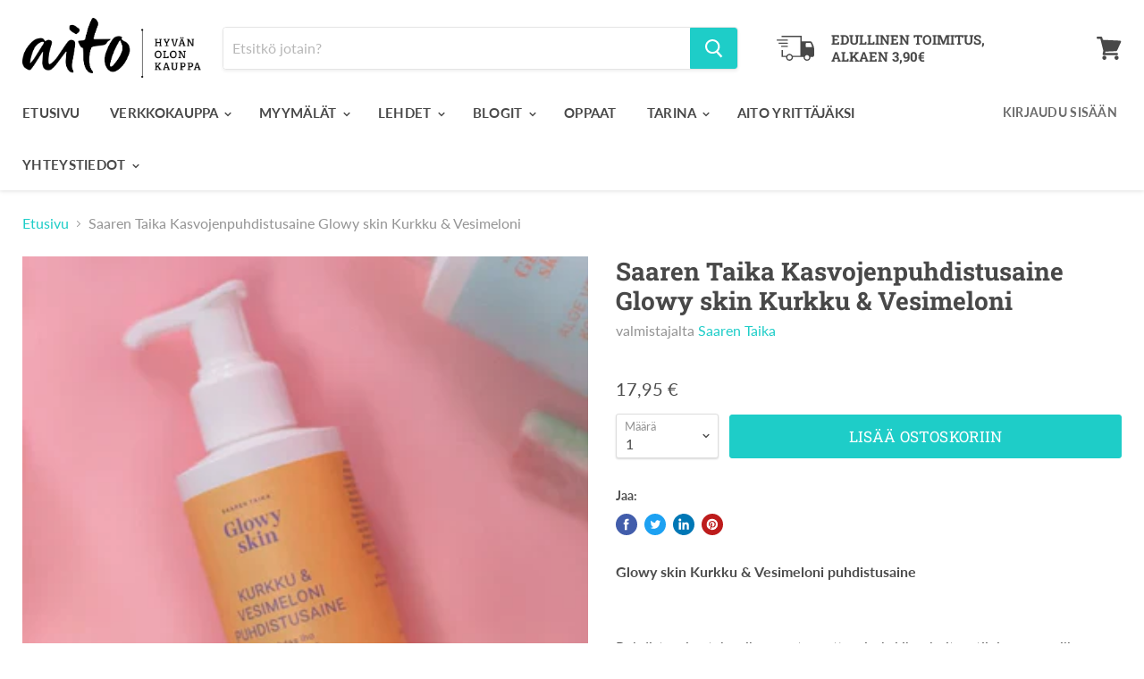

--- FILE ---
content_type: text/html; charset=utf-8
request_url: https://aitokauppa.fi/products/saaren-taika-kasvojenpuhdistusaine
body_size: 30389
content:
<!doctype html>
<html class="no-js no-touch" lang="fi">
  <head>
    <meta charset="utf-8">
    <meta http-equiv="x-ua-compatible" content="IE=edge">
    <meta name="google-site-verification" content="VOKa2UoRS7EvgDl_PcNHBQ-h8PsmucQdv0RhX_FCOdA" />

    <link rel="preconnect" href="https://cdn.shopify.com">
    <link rel="preconnect" href="https://fonts.shopifycdn.com">
    <link rel="preconnect" href="https://v.shopify.com">
    <link rel="preconnect" href="https://cdn.shopifycloud.com">

    <title>Saaren Taika Kasvojenpuhdistusaine Glowy skin Kurkku &amp; Vesimeloni— Aitokauppa</title>

    
      <meta name="description" content="Glowy skin Kurkku &amp;amp; Vesimeloni puhdistusaine    Puhdistusaine tekee ihon vastaanottavaiseksi ihonhoitorutiinin seuraaville tuotteille ja palauttaa ihon tasapainon päivän mittaan koettujen ulkopuolisten stressitekijöiden haittavaikutuksilta. Puhdistusaine sopii erityisesti herkälle, kuivalle tai ärtyneelle iholle. S">
    

    

    
      <link rel="canonical" href="https://aitokauppa.fi/products/saaren-taika-kasvojenpuhdistusaine" />
    

    <meta name="viewport" content="width=device-width">

    
    















<meta property="og:site_name" content="Aitokauppa">
<meta property="og:url" content="https://aitokauppa.fi/products/saaren-taika-kasvojenpuhdistusaine">
<meta property="og:title" content="Saaren Taika Kasvojenpuhdistusaine Glowy skin Kurkku &amp; Vesimeloni">
<meta property="og:type" content="website">
<meta property="og:description" content="Glowy skin Kurkku &amp;amp; Vesimeloni puhdistusaine    Puhdistusaine tekee ihon vastaanottavaiseksi ihonhoitorutiinin seuraaville tuotteille ja palauttaa ihon tasapainon päivän mittaan koettujen ulkopuolisten stressitekijöiden haittavaikutuksilta. Puhdistusaine sopii erityisesti herkälle, kuivalle tai ärtyneelle iholle. S">




    
    
    

    
    
    <meta
      property="og:image"
      content="https://aitokauppa.fi/cdn/shop/files/GlowyskinKurkku_Vesimelonipuhdistusaine_1200x1200.webp?v=1716018616"
    />
    <meta
      property="og:image:secure_url"
      content="https://aitokauppa.fi/cdn/shop/files/GlowyskinKurkku_Vesimelonipuhdistusaine_1200x1200.webp?v=1716018616"
    />
    <meta property="og:image:width" content="1200" />
    <meta property="og:image:height" content="1200" />
    
    
    <meta property="og:image:alt" content="Social media image" />
  









  <meta name="twitter:site" content="@aitokauppa">








<meta name="twitter:title" content="Saaren Taika Kasvojenpuhdistusaine Glowy skin Kurkku &amp; Vesimeloni">
<meta name="twitter:description" content="Glowy skin Kurkku &amp;amp; Vesimeloni puhdistusaine    Puhdistusaine tekee ihon vastaanottavaiseksi ihonhoitorutiinin seuraaville tuotteille ja palauttaa ihon tasapainon päivän mittaan koettujen ulkopuolisten stressitekijöiden haittavaikutuksilta. Puhdistusaine sopii erityisesti herkälle, kuivalle tai ärtyneelle iholle. S">


    
    
    
      
      
      <meta name="twitter:card" content="summary">
    
    
    <meta
      property="twitter:image"
      content="https://aitokauppa.fi/cdn/shop/files/GlowyskinKurkku_Vesimelonipuhdistusaine_1200x1200_crop_center.webp?v=1716018616"
    />
    <meta property="twitter:image:width" content="1200" />
    <meta property="twitter:image:height" content="1200" />
    
    
    <meta property="twitter:image:alt" content="Social media image" />
  



    <link rel="preload" href="//aitokauppa.fi/cdn/fonts/lato/lato_n7.900f219bc7337bc57a7a2151983f0a4a4d9d5dcf.woff2" as="font" crossorigin="anonymous">
    <link rel="preload" as="style" href="//aitokauppa.fi/cdn/shop/t/3/assets/theme.scss.css?v=136068224438344001881762885590">

    <script>window.nfecShopVersion = '1768825515';window.nfecJsVersion = '449674';window.nfecCVersion = 69231</script><script>window.performance && window.performance.mark && window.performance.mark('shopify.content_for_header.start');</script><meta name="google-site-verification" content="5TdLHmeaoJVsf9_Mh4jna5_qUirj-ii8K9NfI5RH84c">
<meta name="google-site-verification" content="u4NiQ0SIBxyZw11JMg4Ycj18piMOV9Zhux_RcXG-f3Y">
<meta id="shopify-digital-wallet" name="shopify-digital-wallet" content="/24993923123/digital_wallets/dialog">
<link rel="alternate" type="application/json+oembed" href="https://aitokauppa.fi/products/saaren-taika-kasvojenpuhdistusaine.oembed">
<script async="async" src="/checkouts/internal/preloads.js?locale=fi-FI"></script>
<script id="shopify-features" type="application/json">{"accessToken":"d812161da2e016094273334359c9644d","betas":["rich-media-storefront-analytics"],"domain":"aitokauppa.fi","predictiveSearch":true,"shopId":24993923123,"locale":"fi"}</script>
<script>var Shopify = Shopify || {};
Shopify.shop = "aitokauppa.myshopify.com";
Shopify.locale = "fi";
Shopify.currency = {"active":"EUR","rate":"1.0"};
Shopify.country = "FI";
Shopify.theme = {"name":"Empire","id":80577396787,"schema_name":"Empire","schema_version":"5.1.1","theme_store_id":838,"role":"main"};
Shopify.theme.handle = "null";
Shopify.theme.style = {"id":null,"handle":null};
Shopify.cdnHost = "aitokauppa.fi/cdn";
Shopify.routes = Shopify.routes || {};
Shopify.routes.root = "/";</script>
<script type="module">!function(o){(o.Shopify=o.Shopify||{}).modules=!0}(window);</script>
<script>!function(o){function n(){var o=[];function n(){o.push(Array.prototype.slice.apply(arguments))}return n.q=o,n}var t=o.Shopify=o.Shopify||{};t.loadFeatures=n(),t.autoloadFeatures=n()}(window);</script>
<script id="shop-js-analytics" type="application/json">{"pageType":"product"}</script>
<script defer="defer" async type="module" src="//aitokauppa.fi/cdn/shopifycloud/shop-js/modules/v2/client.init-shop-cart-sync_DKhnum64.fi.esm.js"></script>
<script defer="defer" async type="module" src="//aitokauppa.fi/cdn/shopifycloud/shop-js/modules/v2/chunk.common_DEKG4XRO.esm.js"></script>
<script type="module">
  await import("//aitokauppa.fi/cdn/shopifycloud/shop-js/modules/v2/client.init-shop-cart-sync_DKhnum64.fi.esm.js");
await import("//aitokauppa.fi/cdn/shopifycloud/shop-js/modules/v2/chunk.common_DEKG4XRO.esm.js");

  window.Shopify.SignInWithShop?.initShopCartSync?.({"fedCMEnabled":true,"windoidEnabled":true});

</script>
<script>(function() {
  var isLoaded = false;
  function asyncLoad() {
    if (isLoaded) return;
    isLoaded = true;
    var urls = ["\/\/staticw2.yotpo.com\/tnW5YSpANuFkNFpdHOQJxSmmbk4gjNNZUZmdUrs4\/widget.js?shop=aitokauppa.myshopify.com","https:\/\/static.klaviyo.com\/onsite\/js\/klaviyo.js?company_id=PAu3bD\u0026shop=aitokauppa.myshopify.com","https:\/\/webhooks.sonshaw.com\/js\/disable_click_image.min.js?shop=aitokauppa.myshopify.com","https:\/\/static.klaviyo.com\/onsite\/js\/klaviyo.js?company_id=VDfGre\u0026shop=aitokauppa.myshopify.com","https:\/\/static.klaviyo.com\/onsite\/js\/klaviyo.js?company_id=XPJ2Sk\u0026shop=aitokauppa.myshopify.com","https:\/\/static.klaviyo.com\/onsite\/js\/klaviyo.js?company_id=XPJ2Sk\u0026shop=aitokauppa.myshopify.com","https:\/\/d5zu2f4xvqanl.cloudfront.net\/42\/fe\/loader_2.js?shop=aitokauppa.myshopify.com","\/\/cdn.shopify.com\/proxy\/a35d0f050577e03b99b13f9287b636845011ead64fac26271078763cf53fa462\/huracdn.com\/js\/script.min.js?v=1.0.8\u0026shop=aitokauppa.myshopify.com\u0026sp-cache-control=cHVibGljLCBtYXgtYWdlPTkwMA"];
    for (var i = 0; i < urls.length; i++) {
      var s = document.createElement('script');
      s.type = 'text/javascript';
      s.async = true;
      s.src = urls[i];
      var x = document.getElementsByTagName('script')[0];
      x.parentNode.insertBefore(s, x);
    }
  };
  if(window.attachEvent) {
    window.attachEvent('onload', asyncLoad);
  } else {
    window.addEventListener('load', asyncLoad, false);
  }
})();</script>
<script id="__st">var __st={"a":24993923123,"offset":7200,"reqid":"29afb53a-fde0-483c-a2f6-f6f2eec9f354-1768862310","pageurl":"aitokauppa.fi\/products\/saaren-taika-kasvojenpuhdistusaine","u":"a7d856de1b88","p":"product","rtyp":"product","rid":9143027401044};</script>
<script>window.ShopifyPaypalV4VisibilityTracking = true;</script>
<script id="captcha-bootstrap">!function(){'use strict';const t='contact',e='account',n='new_comment',o=[[t,t],['blogs',n],['comments',n],[t,'customer']],c=[[e,'customer_login'],[e,'guest_login'],[e,'recover_customer_password'],[e,'create_customer']],r=t=>t.map((([t,e])=>`form[action*='/${t}']:not([data-nocaptcha='true']) input[name='form_type'][value='${e}']`)).join(','),a=t=>()=>t?[...document.querySelectorAll(t)].map((t=>t.form)):[];function s(){const t=[...o],e=r(t);return a(e)}const i='password',u='form_key',d=['recaptcha-v3-token','g-recaptcha-response','h-captcha-response',i],f=()=>{try{return window.sessionStorage}catch{return}},m='__shopify_v',_=t=>t.elements[u];function p(t,e,n=!1){try{const o=window.sessionStorage,c=JSON.parse(o.getItem(e)),{data:r}=function(t){const{data:e,action:n}=t;return t[m]||n?{data:e,action:n}:{data:t,action:n}}(c);for(const[e,n]of Object.entries(r))t.elements[e]&&(t.elements[e].value=n);n&&o.removeItem(e)}catch(o){console.error('form repopulation failed',{error:o})}}const l='form_type',E='cptcha';function T(t){t.dataset[E]=!0}const w=window,h=w.document,L='Shopify',v='ce_forms',y='captcha';let A=!1;((t,e)=>{const n=(g='f06e6c50-85a8-45c8-87d0-21a2b65856fe',I='https://cdn.shopify.com/shopifycloud/storefront-forms-hcaptcha/ce_storefront_forms_captcha_hcaptcha.v1.5.2.iife.js',D={infoText:'hCaptchan suojaama',privacyText:'Tietosuoja',termsText:'Ehdot'},(t,e,n)=>{const o=w[L][v],c=o.bindForm;if(c)return c(t,g,e,D).then(n);var r;o.q.push([[t,g,e,D],n]),r=I,A||(h.body.append(Object.assign(h.createElement('script'),{id:'captcha-provider',async:!0,src:r})),A=!0)});var g,I,D;w[L]=w[L]||{},w[L][v]=w[L][v]||{},w[L][v].q=[],w[L][y]=w[L][y]||{},w[L][y].protect=function(t,e){n(t,void 0,e),T(t)},Object.freeze(w[L][y]),function(t,e,n,w,h,L){const[v,y,A,g]=function(t,e,n){const i=e?o:[],u=t?c:[],d=[...i,...u],f=r(d),m=r(i),_=r(d.filter((([t,e])=>n.includes(e))));return[a(f),a(m),a(_),s()]}(w,h,L),I=t=>{const e=t.target;return e instanceof HTMLFormElement?e:e&&e.form},D=t=>v().includes(t);t.addEventListener('submit',(t=>{const e=I(t);if(!e)return;const n=D(e)&&!e.dataset.hcaptchaBound&&!e.dataset.recaptchaBound,o=_(e),c=g().includes(e)&&(!o||!o.value);(n||c)&&t.preventDefault(),c&&!n&&(function(t){try{if(!f())return;!function(t){const e=f();if(!e)return;const n=_(t);if(!n)return;const o=n.value;o&&e.removeItem(o)}(t);const e=Array.from(Array(32),(()=>Math.random().toString(36)[2])).join('');!function(t,e){_(t)||t.append(Object.assign(document.createElement('input'),{type:'hidden',name:u})),t.elements[u].value=e}(t,e),function(t,e){const n=f();if(!n)return;const o=[...t.querySelectorAll(`input[type='${i}']`)].map((({name:t})=>t)),c=[...d,...o],r={};for(const[a,s]of new FormData(t).entries())c.includes(a)||(r[a]=s);n.setItem(e,JSON.stringify({[m]:1,action:t.action,data:r}))}(t,e)}catch(e){console.error('failed to persist form',e)}}(e),e.submit())}));const S=(t,e)=>{t&&!t.dataset[E]&&(n(t,e.some((e=>e===t))),T(t))};for(const o of['focusin','change'])t.addEventListener(o,(t=>{const e=I(t);D(e)&&S(e,y())}));const B=e.get('form_key'),M=e.get(l),P=B&&M;t.addEventListener('DOMContentLoaded',(()=>{const t=y();if(P)for(const e of t)e.elements[l].value===M&&p(e,B);[...new Set([...A(),...v().filter((t=>'true'===t.dataset.shopifyCaptcha))])].forEach((e=>S(e,t)))}))}(h,new URLSearchParams(w.location.search),n,t,e,['guest_login'])})(!0,!0)}();</script>
<script integrity="sha256-4kQ18oKyAcykRKYeNunJcIwy7WH5gtpwJnB7kiuLZ1E=" data-source-attribution="shopify.loadfeatures" defer="defer" src="//aitokauppa.fi/cdn/shopifycloud/storefront/assets/storefront/load_feature-a0a9edcb.js" crossorigin="anonymous"></script>
<script data-source-attribution="shopify.dynamic_checkout.dynamic.init">var Shopify=Shopify||{};Shopify.PaymentButton=Shopify.PaymentButton||{isStorefrontPortableWallets:!0,init:function(){window.Shopify.PaymentButton.init=function(){};var t=document.createElement("script");t.src="https://aitokauppa.fi/cdn/shopifycloud/portable-wallets/latest/portable-wallets.fi.js",t.type="module",document.head.appendChild(t)}};
</script>
<script data-source-attribution="shopify.dynamic_checkout.buyer_consent">
  function portableWalletsHideBuyerConsent(e){var t=document.getElementById("shopify-buyer-consent"),n=document.getElementById("shopify-subscription-policy-button");t&&n&&(t.classList.add("hidden"),t.setAttribute("aria-hidden","true"),n.removeEventListener("click",e))}function portableWalletsShowBuyerConsent(e){var t=document.getElementById("shopify-buyer-consent"),n=document.getElementById("shopify-subscription-policy-button");t&&n&&(t.classList.remove("hidden"),t.removeAttribute("aria-hidden"),n.addEventListener("click",e))}window.Shopify?.PaymentButton&&(window.Shopify.PaymentButton.hideBuyerConsent=portableWalletsHideBuyerConsent,window.Shopify.PaymentButton.showBuyerConsent=portableWalletsShowBuyerConsent);
</script>
<script data-source-attribution="shopify.dynamic_checkout.cart.bootstrap">document.addEventListener("DOMContentLoaded",(function(){function t(){return document.querySelector("shopify-accelerated-checkout-cart, shopify-accelerated-checkout")}if(t())Shopify.PaymentButton.init();else{new MutationObserver((function(e,n){t()&&(Shopify.PaymentButton.init(),n.disconnect())})).observe(document.body,{childList:!0,subtree:!0})}}));
</script>

<script>window.performance && window.performance.mark && window.performance.mark('shopify.content_for_header.end');</script>

    <link href="//aitokauppa.fi/cdn/shop/t/3/assets/theme.scss.css?v=136068224438344001881762885590" rel="stylesheet" type="text/css" media="all" />
    <link rel="stylesheet" href="https://cdn.shopify.com/shopifycloud/shopify-plyr/v1.0/shopify-plyr.css">
  <link href="https://monorail-edge.shopifysvc.com" rel="dns-prefetch">
<script>(function(){if ("sendBeacon" in navigator && "performance" in window) {try {var session_token_from_headers = performance.getEntriesByType('navigation')[0].serverTiming.find(x => x.name == '_s').description;} catch {var session_token_from_headers = undefined;}var session_cookie_matches = document.cookie.match(/_shopify_s=([^;]*)/);var session_token_from_cookie = session_cookie_matches && session_cookie_matches.length === 2 ? session_cookie_matches[1] : "";var session_token = session_token_from_headers || session_token_from_cookie || "";function handle_abandonment_event(e) {var entries = performance.getEntries().filter(function(entry) {return /monorail-edge.shopifysvc.com/.test(entry.name);});if (!window.abandonment_tracked && entries.length === 0) {window.abandonment_tracked = true;var currentMs = Date.now();var navigation_start = performance.timing.navigationStart;var payload = {shop_id: 24993923123,url: window.location.href,navigation_start,duration: currentMs - navigation_start,session_token,page_type: "product"};window.navigator.sendBeacon("https://monorail-edge.shopifysvc.com/v1/produce", JSON.stringify({schema_id: "online_store_buyer_site_abandonment/1.1",payload: payload,metadata: {event_created_at_ms: currentMs,event_sent_at_ms: currentMs}}));}}window.addEventListener('pagehide', handle_abandonment_event);}}());</script>
<script id="web-pixels-manager-setup">(function e(e,d,r,n,o){if(void 0===o&&(o={}),!Boolean(null===(a=null===(i=window.Shopify)||void 0===i?void 0:i.analytics)||void 0===a?void 0:a.replayQueue)){var i,a;window.Shopify=window.Shopify||{};var t=window.Shopify;t.analytics=t.analytics||{};var s=t.analytics;s.replayQueue=[],s.publish=function(e,d,r){return s.replayQueue.push([e,d,r]),!0};try{self.performance.mark("wpm:start")}catch(e){}var l=function(){var e={modern:/Edge?\/(1{2}[4-9]|1[2-9]\d|[2-9]\d{2}|\d{4,})\.\d+(\.\d+|)|Firefox\/(1{2}[4-9]|1[2-9]\d|[2-9]\d{2}|\d{4,})\.\d+(\.\d+|)|Chrom(ium|e)\/(9{2}|\d{3,})\.\d+(\.\d+|)|(Maci|X1{2}).+ Version\/(15\.\d+|(1[6-9]|[2-9]\d|\d{3,})\.\d+)([,.]\d+|)( \(\w+\)|)( Mobile\/\w+|) Safari\/|Chrome.+OPR\/(9{2}|\d{3,})\.\d+\.\d+|(CPU[ +]OS|iPhone[ +]OS|CPU[ +]iPhone|CPU IPhone OS|CPU iPad OS)[ +]+(15[._]\d+|(1[6-9]|[2-9]\d|\d{3,})[._]\d+)([._]\d+|)|Android:?[ /-](13[3-9]|1[4-9]\d|[2-9]\d{2}|\d{4,})(\.\d+|)(\.\d+|)|Android.+Firefox\/(13[5-9]|1[4-9]\d|[2-9]\d{2}|\d{4,})\.\d+(\.\d+|)|Android.+Chrom(ium|e)\/(13[3-9]|1[4-9]\d|[2-9]\d{2}|\d{4,})\.\d+(\.\d+|)|SamsungBrowser\/([2-9]\d|\d{3,})\.\d+/,legacy:/Edge?\/(1[6-9]|[2-9]\d|\d{3,})\.\d+(\.\d+|)|Firefox\/(5[4-9]|[6-9]\d|\d{3,})\.\d+(\.\d+|)|Chrom(ium|e)\/(5[1-9]|[6-9]\d|\d{3,})\.\d+(\.\d+|)([\d.]+$|.*Safari\/(?![\d.]+ Edge\/[\d.]+$))|(Maci|X1{2}).+ Version\/(10\.\d+|(1[1-9]|[2-9]\d|\d{3,})\.\d+)([,.]\d+|)( \(\w+\)|)( Mobile\/\w+|) Safari\/|Chrome.+OPR\/(3[89]|[4-9]\d|\d{3,})\.\d+\.\d+|(CPU[ +]OS|iPhone[ +]OS|CPU[ +]iPhone|CPU IPhone OS|CPU iPad OS)[ +]+(10[._]\d+|(1[1-9]|[2-9]\d|\d{3,})[._]\d+)([._]\d+|)|Android:?[ /-](13[3-9]|1[4-9]\d|[2-9]\d{2}|\d{4,})(\.\d+|)(\.\d+|)|Mobile Safari.+OPR\/([89]\d|\d{3,})\.\d+\.\d+|Android.+Firefox\/(13[5-9]|1[4-9]\d|[2-9]\d{2}|\d{4,})\.\d+(\.\d+|)|Android.+Chrom(ium|e)\/(13[3-9]|1[4-9]\d|[2-9]\d{2}|\d{4,})\.\d+(\.\d+|)|Android.+(UC? ?Browser|UCWEB|U3)[ /]?(15\.([5-9]|\d{2,})|(1[6-9]|[2-9]\d|\d{3,})\.\d+)\.\d+|SamsungBrowser\/(5\.\d+|([6-9]|\d{2,})\.\d+)|Android.+MQ{2}Browser\/(14(\.(9|\d{2,})|)|(1[5-9]|[2-9]\d|\d{3,})(\.\d+|))(\.\d+|)|K[Aa][Ii]OS\/(3\.\d+|([4-9]|\d{2,})\.\d+)(\.\d+|)/},d=e.modern,r=e.legacy,n=navigator.userAgent;return n.match(d)?"modern":n.match(r)?"legacy":"unknown"}(),u="modern"===l?"modern":"legacy",c=(null!=n?n:{modern:"",legacy:""})[u],f=function(e){return[e.baseUrl,"/wpm","/b",e.hashVersion,"modern"===e.buildTarget?"m":"l",".js"].join("")}({baseUrl:d,hashVersion:r,buildTarget:u}),m=function(e){var d=e.version,r=e.bundleTarget,n=e.surface,o=e.pageUrl,i=e.monorailEndpoint;return{emit:function(e){var a=e.status,t=e.errorMsg,s=(new Date).getTime(),l=JSON.stringify({metadata:{event_sent_at_ms:s},events:[{schema_id:"web_pixels_manager_load/3.1",payload:{version:d,bundle_target:r,page_url:o,status:a,surface:n,error_msg:t},metadata:{event_created_at_ms:s}}]});if(!i)return console&&console.warn&&console.warn("[Web Pixels Manager] No Monorail endpoint provided, skipping logging."),!1;try{return self.navigator.sendBeacon.bind(self.navigator)(i,l)}catch(e){}var u=new XMLHttpRequest;try{return u.open("POST",i,!0),u.setRequestHeader("Content-Type","text/plain"),u.send(l),!0}catch(e){return console&&console.warn&&console.warn("[Web Pixels Manager] Got an unhandled error while logging to Monorail."),!1}}}}({version:r,bundleTarget:l,surface:e.surface,pageUrl:self.location.href,monorailEndpoint:e.monorailEndpoint});try{o.browserTarget=l,function(e){var d=e.src,r=e.async,n=void 0===r||r,o=e.onload,i=e.onerror,a=e.sri,t=e.scriptDataAttributes,s=void 0===t?{}:t,l=document.createElement("script"),u=document.querySelector("head"),c=document.querySelector("body");if(l.async=n,l.src=d,a&&(l.integrity=a,l.crossOrigin="anonymous"),s)for(var f in s)if(Object.prototype.hasOwnProperty.call(s,f))try{l.dataset[f]=s[f]}catch(e){}if(o&&l.addEventListener("load",o),i&&l.addEventListener("error",i),u)u.appendChild(l);else{if(!c)throw new Error("Did not find a head or body element to append the script");c.appendChild(l)}}({src:f,async:!0,onload:function(){if(!function(){var e,d;return Boolean(null===(d=null===(e=window.Shopify)||void 0===e?void 0:e.analytics)||void 0===d?void 0:d.initialized)}()){var d=window.webPixelsManager.init(e)||void 0;if(d){var r=window.Shopify.analytics;r.replayQueue.forEach((function(e){var r=e[0],n=e[1],o=e[2];d.publishCustomEvent(r,n,o)})),r.replayQueue=[],r.publish=d.publishCustomEvent,r.visitor=d.visitor,r.initialized=!0}}},onerror:function(){return m.emit({status:"failed",errorMsg:"".concat(f," has failed to load")})},sri:function(e){var d=/^sha384-[A-Za-z0-9+/=]+$/;return"string"==typeof e&&d.test(e)}(c)?c:"",scriptDataAttributes:o}),m.emit({status:"loading"})}catch(e){m.emit({status:"failed",errorMsg:(null==e?void 0:e.message)||"Unknown error"})}}})({shopId: 24993923123,storefrontBaseUrl: "https://aitokauppa.fi",extensionsBaseUrl: "https://extensions.shopifycdn.com/cdn/shopifycloud/web-pixels-manager",monorailEndpoint: "https://monorail-edge.shopifysvc.com/unstable/produce_batch",surface: "storefront-renderer",enabledBetaFlags: ["2dca8a86"],webPixelsConfigList: [{"id":"3499393364","configuration":"{\"accountID\":\"XPJ2Sk\",\"webPixelConfig\":\"eyJlbmFibGVBZGRlZFRvQ2FydEV2ZW50cyI6IHRydWV9\"}","eventPayloadVersion":"v1","runtimeContext":"STRICT","scriptVersion":"524f6c1ee37bacdca7657a665bdca589","type":"APP","apiClientId":123074,"privacyPurposes":["ANALYTICS","MARKETING"],"dataSharingAdjustments":{"protectedCustomerApprovalScopes":["read_customer_address","read_customer_email","read_customer_name","read_customer_personal_data","read_customer_phone"]}},{"id":"3295215956","configuration":"{\"yotpoStoreId\":\"tnW5YSpANuFkNFpdHOQJxSmmbk4gjNNZUZmdUrs4\"}","eventPayloadVersion":"v1","runtimeContext":"STRICT","scriptVersion":"8bb37a256888599d9a3d57f0551d3859","type":"APP","apiClientId":70132,"privacyPurposes":["ANALYTICS","MARKETING","SALE_OF_DATA"],"dataSharingAdjustments":{"protectedCustomerApprovalScopes":["read_customer_address","read_customer_email","read_customer_name","read_customer_personal_data","read_customer_phone"]}},{"id":"166625620","eventPayloadVersion":"v1","runtimeContext":"LAX","scriptVersion":"1","type":"CUSTOM","privacyPurposes":["MARKETING"],"name":"Meta pixel (migrated)"},{"id":"198771028","eventPayloadVersion":"v1","runtimeContext":"LAX","scriptVersion":"1","type":"CUSTOM","privacyPurposes":["ANALYTICS"],"name":"Google Analytics tag (migrated)"},{"id":"shopify-app-pixel","configuration":"{}","eventPayloadVersion":"v1","runtimeContext":"STRICT","scriptVersion":"0450","apiClientId":"shopify-pixel","type":"APP","privacyPurposes":["ANALYTICS","MARKETING"]},{"id":"shopify-custom-pixel","eventPayloadVersion":"v1","runtimeContext":"LAX","scriptVersion":"0450","apiClientId":"shopify-pixel","type":"CUSTOM","privacyPurposes":["ANALYTICS","MARKETING"]}],isMerchantRequest: false,initData: {"shop":{"name":"Aitokauppa","paymentSettings":{"currencyCode":"EUR"},"myshopifyDomain":"aitokauppa.myshopify.com","countryCode":"FI","storefrontUrl":"https:\/\/aitokauppa.fi"},"customer":null,"cart":null,"checkout":null,"productVariants":[{"price":{"amount":17.95,"currencyCode":"EUR"},"product":{"title":"Saaren Taika Kasvojenpuhdistusaine Glowy skin Kurkku \u0026 Vesimeloni","vendor":"Saaren Taika","id":"9143027401044","untranslatedTitle":"Saaren Taika Kasvojenpuhdistusaine Glowy skin Kurkku \u0026 Vesimeloni","url":"\/products\/saaren-taika-kasvojenpuhdistusaine","type":"Misc"},"id":"48129009287508","image":{"src":"\/\/aitokauppa.fi\/cdn\/shop\/files\/GlowyskinKurkku_Vesimelonipuhdistusaine.webp?v=1716018616"},"sku":"641638411053496","title":"Default Title","untranslatedTitle":"Default Title"}],"purchasingCompany":null},},"https://aitokauppa.fi/cdn","fcfee988w5aeb613cpc8e4bc33m6693e112",{"modern":"","legacy":""},{"shopId":"24993923123","storefrontBaseUrl":"https:\/\/aitokauppa.fi","extensionBaseUrl":"https:\/\/extensions.shopifycdn.com\/cdn\/shopifycloud\/web-pixels-manager","surface":"storefront-renderer","enabledBetaFlags":"[\"2dca8a86\"]","isMerchantRequest":"false","hashVersion":"fcfee988w5aeb613cpc8e4bc33m6693e112","publish":"custom","events":"[[\"page_viewed\",{}],[\"product_viewed\",{\"productVariant\":{\"price\":{\"amount\":17.95,\"currencyCode\":\"EUR\"},\"product\":{\"title\":\"Saaren Taika Kasvojenpuhdistusaine Glowy skin Kurkku \u0026 Vesimeloni\",\"vendor\":\"Saaren Taika\",\"id\":\"9143027401044\",\"untranslatedTitle\":\"Saaren Taika Kasvojenpuhdistusaine Glowy skin Kurkku \u0026 Vesimeloni\",\"url\":\"\/products\/saaren-taika-kasvojenpuhdistusaine\",\"type\":\"Misc\"},\"id\":\"48129009287508\",\"image\":{\"src\":\"\/\/aitokauppa.fi\/cdn\/shop\/files\/GlowyskinKurkku_Vesimelonipuhdistusaine.webp?v=1716018616\"},\"sku\":\"641638411053496\",\"title\":\"Default Title\",\"untranslatedTitle\":\"Default Title\"}}]]"});</script><script>
  window.ShopifyAnalytics = window.ShopifyAnalytics || {};
  window.ShopifyAnalytics.meta = window.ShopifyAnalytics.meta || {};
  window.ShopifyAnalytics.meta.currency = 'EUR';
  var meta = {"product":{"id":9143027401044,"gid":"gid:\/\/shopify\/Product\/9143027401044","vendor":"Saaren Taika","type":"Misc","handle":"saaren-taika-kasvojenpuhdistusaine","variants":[{"id":48129009287508,"price":1795,"name":"Saaren Taika Kasvojenpuhdistusaine Glowy skin Kurkku \u0026 Vesimeloni","public_title":null,"sku":"641638411053496"}],"remote":false},"page":{"pageType":"product","resourceType":"product","resourceId":9143027401044,"requestId":"29afb53a-fde0-483c-a2f6-f6f2eec9f354-1768862310"}};
  for (var attr in meta) {
    window.ShopifyAnalytics.meta[attr] = meta[attr];
  }
</script>
<script class="analytics">
  (function () {
    var customDocumentWrite = function(content) {
      var jquery = null;

      if (window.jQuery) {
        jquery = window.jQuery;
      } else if (window.Checkout && window.Checkout.$) {
        jquery = window.Checkout.$;
      }

      if (jquery) {
        jquery('body').append(content);
      }
    };

    var hasLoggedConversion = function(token) {
      if (token) {
        return document.cookie.indexOf('loggedConversion=' + token) !== -1;
      }
      return false;
    }

    var setCookieIfConversion = function(token) {
      if (token) {
        var twoMonthsFromNow = new Date(Date.now());
        twoMonthsFromNow.setMonth(twoMonthsFromNow.getMonth() + 2);

        document.cookie = 'loggedConversion=' + token + '; expires=' + twoMonthsFromNow;
      }
    }

    var trekkie = window.ShopifyAnalytics.lib = window.trekkie = window.trekkie || [];
    if (trekkie.integrations) {
      return;
    }
    trekkie.methods = [
      'identify',
      'page',
      'ready',
      'track',
      'trackForm',
      'trackLink'
    ];
    trekkie.factory = function(method) {
      return function() {
        var args = Array.prototype.slice.call(arguments);
        args.unshift(method);
        trekkie.push(args);
        return trekkie;
      };
    };
    for (var i = 0; i < trekkie.methods.length; i++) {
      var key = trekkie.methods[i];
      trekkie[key] = trekkie.factory(key);
    }
    trekkie.load = function(config) {
      trekkie.config = config || {};
      trekkie.config.initialDocumentCookie = document.cookie;
      var first = document.getElementsByTagName('script')[0];
      var script = document.createElement('script');
      script.type = 'text/javascript';
      script.onerror = function(e) {
        var scriptFallback = document.createElement('script');
        scriptFallback.type = 'text/javascript';
        scriptFallback.onerror = function(error) {
                var Monorail = {
      produce: function produce(monorailDomain, schemaId, payload) {
        var currentMs = new Date().getTime();
        var event = {
          schema_id: schemaId,
          payload: payload,
          metadata: {
            event_created_at_ms: currentMs,
            event_sent_at_ms: currentMs
          }
        };
        return Monorail.sendRequest("https://" + monorailDomain + "/v1/produce", JSON.stringify(event));
      },
      sendRequest: function sendRequest(endpointUrl, payload) {
        // Try the sendBeacon API
        if (window && window.navigator && typeof window.navigator.sendBeacon === 'function' && typeof window.Blob === 'function' && !Monorail.isIos12()) {
          var blobData = new window.Blob([payload], {
            type: 'text/plain'
          });

          if (window.navigator.sendBeacon(endpointUrl, blobData)) {
            return true;
          } // sendBeacon was not successful

        } // XHR beacon

        var xhr = new XMLHttpRequest();

        try {
          xhr.open('POST', endpointUrl);
          xhr.setRequestHeader('Content-Type', 'text/plain');
          xhr.send(payload);
        } catch (e) {
          console.log(e);
        }

        return false;
      },
      isIos12: function isIos12() {
        return window.navigator.userAgent.lastIndexOf('iPhone; CPU iPhone OS 12_') !== -1 || window.navigator.userAgent.lastIndexOf('iPad; CPU OS 12_') !== -1;
      }
    };
    Monorail.produce('monorail-edge.shopifysvc.com',
      'trekkie_storefront_load_errors/1.1',
      {shop_id: 24993923123,
      theme_id: 80577396787,
      app_name: "storefront",
      context_url: window.location.href,
      source_url: "//aitokauppa.fi/cdn/s/trekkie.storefront.cd680fe47e6c39ca5d5df5f0a32d569bc48c0f27.min.js"});

        };
        scriptFallback.async = true;
        scriptFallback.src = '//aitokauppa.fi/cdn/s/trekkie.storefront.cd680fe47e6c39ca5d5df5f0a32d569bc48c0f27.min.js';
        first.parentNode.insertBefore(scriptFallback, first);
      };
      script.async = true;
      script.src = '//aitokauppa.fi/cdn/s/trekkie.storefront.cd680fe47e6c39ca5d5df5f0a32d569bc48c0f27.min.js';
      first.parentNode.insertBefore(script, first);
    };
    trekkie.load(
      {"Trekkie":{"appName":"storefront","development":false,"defaultAttributes":{"shopId":24993923123,"isMerchantRequest":null,"themeId":80577396787,"themeCityHash":"1497006952256659096","contentLanguage":"fi","currency":"EUR","eventMetadataId":"db4850bc-a064-4ef4-90ef-3811d469fa42"},"isServerSideCookieWritingEnabled":true,"monorailRegion":"shop_domain","enabledBetaFlags":["65f19447"]},"Session Attribution":{},"S2S":{"facebookCapiEnabled":false,"source":"trekkie-storefront-renderer","apiClientId":580111}}
    );

    var loaded = false;
    trekkie.ready(function() {
      if (loaded) return;
      loaded = true;

      window.ShopifyAnalytics.lib = window.trekkie;

      var originalDocumentWrite = document.write;
      document.write = customDocumentWrite;
      try { window.ShopifyAnalytics.merchantGoogleAnalytics.call(this); } catch(error) {};
      document.write = originalDocumentWrite;

      window.ShopifyAnalytics.lib.page(null,{"pageType":"product","resourceType":"product","resourceId":9143027401044,"requestId":"29afb53a-fde0-483c-a2f6-f6f2eec9f354-1768862310","shopifyEmitted":true});

      var match = window.location.pathname.match(/checkouts\/(.+)\/(thank_you|post_purchase)/)
      var token = match? match[1]: undefined;
      if (!hasLoggedConversion(token)) {
        setCookieIfConversion(token);
        window.ShopifyAnalytics.lib.track("Viewed Product",{"currency":"EUR","variantId":48129009287508,"productId":9143027401044,"productGid":"gid:\/\/shopify\/Product\/9143027401044","name":"Saaren Taika Kasvojenpuhdistusaine Glowy skin Kurkku \u0026 Vesimeloni","price":"17.95","sku":"641638411053496","brand":"Saaren Taika","variant":null,"category":"Misc","nonInteraction":true,"remote":false},undefined,undefined,{"shopifyEmitted":true});
      window.ShopifyAnalytics.lib.track("monorail:\/\/trekkie_storefront_viewed_product\/1.1",{"currency":"EUR","variantId":48129009287508,"productId":9143027401044,"productGid":"gid:\/\/shopify\/Product\/9143027401044","name":"Saaren Taika Kasvojenpuhdistusaine Glowy skin Kurkku \u0026 Vesimeloni","price":"17.95","sku":"641638411053496","brand":"Saaren Taika","variant":null,"category":"Misc","nonInteraction":true,"remote":false,"referer":"https:\/\/aitokauppa.fi\/products\/saaren-taika-kasvojenpuhdistusaine"});
      }
    });


        var eventsListenerScript = document.createElement('script');
        eventsListenerScript.async = true;
        eventsListenerScript.src = "//aitokauppa.fi/cdn/shopifycloud/storefront/assets/shop_events_listener-3da45d37.js";
        document.getElementsByTagName('head')[0].appendChild(eventsListenerScript);

})();</script>
  <script>
  if (!window.ga || (window.ga && typeof window.ga !== 'function')) {
    window.ga = function ga() {
      (window.ga.q = window.ga.q || []).push(arguments);
      if (window.Shopify && window.Shopify.analytics && typeof window.Shopify.analytics.publish === 'function') {
        window.Shopify.analytics.publish("ga_stub_called", {}, {sendTo: "google_osp_migration"});
      }
      console.error("Shopify's Google Analytics stub called with:", Array.from(arguments), "\nSee https://help.shopify.com/manual/promoting-marketing/pixels/pixel-migration#google for more information.");
    };
    if (window.Shopify && window.Shopify.analytics && typeof window.Shopify.analytics.publish === 'function') {
      window.Shopify.analytics.publish("ga_stub_initialized", {}, {sendTo: "google_osp_migration"});
    }
  }
</script>
<script
  defer
  src="https://aitokauppa.fi/cdn/shopifycloud/perf-kit/shopify-perf-kit-3.0.4.min.js"
  data-application="storefront-renderer"
  data-shop-id="24993923123"
  data-render-region="gcp-us-east1"
  data-page-type="product"
  data-theme-instance-id="80577396787"
  data-theme-name="Empire"
  data-theme-version="5.1.1"
  data-monorail-region="shop_domain"
  data-resource-timing-sampling-rate="10"
  data-shs="true"
  data-shs-beacon="true"
  data-shs-export-with-fetch="true"
  data-shs-logs-sample-rate="1"
  data-shs-beacon-endpoint="https://aitokauppa.fi/api/collect"
></script>
</head>

  <body class="template-product" data-instant-allow-query-string>
    <script>
      document.documentElement.className=document.documentElement.className.replace(/\bno-js\b/,'js');
      if(window.Shopify&&window.Shopify.designMode)document.documentElement.className+=' in-theme-editor';
      if(('ontouchstart' in window)||window.DocumentTouch&&document instanceof DocumentTouch)document.documentElement.className=document.documentElement.className.replace(/\bno-touch\b/,'has-touch');
    </script>
    <a class="skip-to-main" href="#site-main">Siirry sisältöön</a>
    <div id="shopify-section-static-announcement" class="shopify-section site-announcement"><script
  type="application/json"
  data-section-id="static-announcement"
  data-section-type="static-announcement">
</script>










</div>
    <header
      class="site-header site-header-nav--open"
      role="banner"
      data-site-header
    >
      <div id="shopify-section-static-header" class="shopify-section site-header-wrapper"><script
  type="application/json"
  data-section-id="static-header"
  data-section-type="static-header"
  data-section-data>
  {
    "settings": {
      "sticky_header": true,
      "live_search": {
        "enable": true,
        "enable_images": true,
        "enable_content": true,
        "money_format": "{{amount_with_comma_separator}} €",
        "context": {
          "view_all_results": "Katso kaikki tulokset",
          "view_all_products": "Katso kaikki tuotteet",
          "content_results": {
            "title": "Sivut \u0026amp; postaukset",
            "no_results": "Ei hakutuloksia."
          },
          "no_results_products": {
            "title": "Ei löytynyt tuotetta “*terms*”.",
            "title_in_category": "Translation missing: fi.search.general.no_results_products_title_in_category",
            "message": "Pahoittelut, emme löytäneet etsimääsi."
          }
        }
      }
    },
    "currency": {
      "enable": false,
      "shop_currency": "EUR",
      "default_currency": "USD",
      "display_format": "money_format",
      "money_format": "{{amount_with_comma_separator}} €",
      "money_format_no_currency": "{{amount_with_comma_separator}} €",
      "money_format_currency": "€{{amount_with_comma_separator}} EUR"
    }
  }
</script>




<style data-shopify>
  .site-logo {
    max-width: 200px;
    max-height: 40px;
  }
</style>

<div
  class="
    site-header-main
    
  "
  data-site-header-main
  data-site-header-sticky
  
>
  <button class="site-header-menu-toggle" data-menu-toggle>
    <div class="site-header-menu-toggle--button" tabindex="-1">
      <span class="toggle-icon--bar toggle-icon--bar-top"></span>
      <span class="toggle-icon--bar toggle-icon--bar-middle"></span>
      <span class="toggle-icon--bar toggle-icon--bar-bottom"></span>
      <span class="visually-hidden">Valikko</span>
    </div>
  </button>

  

  <div
    class="
      site-header-main-content
      
    "
  >
    <div class="site-header-logo">
      <a
        class="site-logo"
        href="/">
        
          
          

          

  

  <img
    
      src="//aitokauppa.fi/cdn/shop/files/aito-logo_561x189.png?v=1613592360"
    
    alt=""

    
      data-rimg
      srcset="//aitokauppa.fi/cdn/shop/files/aito-logo_555x187.png?v=1613592360 0.99x"
    

    class="site-logo-image"
    
    
  >




        
      </a>
    </div>

    



<div class="live-search" data-live-search><form
    class="
      live-search-form
      form-fields-inline
      
    "
    action="/search"
    method="get"
    role="search"
    aria-label="Product"
    data-live-search-form
  >
    <input type="hidden" name="type" value="article,page,product">
    <div class="form-field no-label"><input
        class="form-field-input live-search-form-field"
        type="text"
        name="q"
        aria-label="Etsi"
        placeholder="Etsitkö jotain? "
        
        autocomplete="off"
        data-live-search-input>
      <button
        class="live-search-takeover-cancel"
        type="button"
        data-live-search-takeover-cancel>
        Peruuta
      </button>

      <button
        class="live-search-button button-primary"
        type="submit"
        aria-label="Etsi"
        data-live-search-submit
      >
        <span class="search-icon search-icon--inactive">
          <svg
  aria-hidden="true"
  focusable="false"
  role="presentation"
  xmlns="http://www.w3.org/2000/svg"
  width="20"
  height="21"
  viewBox="0 0 20 21"
>
  <path fill="currentColor" fill-rule="evenodd" d="M12.514 14.906a8.264 8.264 0 0 1-4.322 1.21C3.668 16.116 0 12.513 0 8.07 0 3.626 3.668.023 8.192.023c4.525 0 8.193 3.603 8.193 8.047 0 2.033-.769 3.89-2.035 5.307l4.999 5.552-1.775 1.597-5.06-5.62zm-4.322-.843c3.37 0 6.102-2.684 6.102-5.993 0-3.31-2.732-5.994-6.102-5.994S2.09 4.76 2.09 8.07c0 3.31 2.732 5.993 6.102 5.993z"/>
</svg>
        </span>
        <span class="search-icon search-icon--active">
          <svg
  aria-hidden="true"
  focusable="false"
  role="presentation"
  width="26"
  height="26"
  viewBox="0 0 26 26"
  xmlns="http://www.w3.org/2000/svg"
>
  <g fill-rule="nonzero" fill="currentColor">
    <path d="M13 26C5.82 26 0 20.18 0 13S5.82 0 13 0s13 5.82 13 13-5.82 13-13 13zm0-3.852a9.148 9.148 0 1 0 0-18.296 9.148 9.148 0 0 0 0 18.296z" opacity=".29"/><path d="M13 26c7.18 0 13-5.82 13-13a1.926 1.926 0 0 0-3.852 0A9.148 9.148 0 0 1 13 22.148 1.926 1.926 0 0 0 13 26z"/>
  </g>
</svg>
        </span>
      </button>
    </div>

    <div class="search-flydown" data-live-search-flydown>
      <div class="search-flydown--placeholder" data-live-search-placeholder>
        <div class="search-flydown--product-items">
          
            <a class="search-flydown--product search-flydown--product" href="#">
              
                <div class="search-flydown--product-image">
                  <svg class="placeholder--image placeholder--content-image" xmlns="http://www.w3.org/2000/svg" viewBox="0 0 525.5 525.5"><path d="M324.5 212.7H203c-1.6 0-2.8 1.3-2.8 2.8V308c0 1.6 1.3 2.8 2.8 2.8h121.6c1.6 0 2.8-1.3 2.8-2.8v-92.5c0-1.6-1.3-2.8-2.9-2.8zm1.1 95.3c0 .6-.5 1.1-1.1 1.1H203c-.6 0-1.1-.5-1.1-1.1v-92.5c0-.6.5-1.1 1.1-1.1h121.6c.6 0 1.1.5 1.1 1.1V308z"/><path d="M210.4 299.5H240v.1s.1 0 .2-.1h75.2v-76.2h-105v76.2zm1.8-7.2l20-20c1.6-1.6 3.8-2.5 6.1-2.5s4.5.9 6.1 2.5l1.5 1.5 16.8 16.8c-12.9 3.3-20.7 6.3-22.8 7.2h-27.7v-5.5zm101.5-10.1c-20.1 1.7-36.7 4.8-49.1 7.9l-16.9-16.9 26.3-26.3c1.6-1.6 3.8-2.5 6.1-2.5s4.5.9 6.1 2.5l27.5 27.5v7.8zm-68.9 15.5c9.7-3.5 33.9-10.9 68.9-13.8v13.8h-68.9zm68.9-72.7v46.8l-26.2-26.2c-1.9-1.9-4.5-3-7.3-3s-5.4 1.1-7.3 3l-26.3 26.3-.9-.9c-1.9-1.9-4.5-3-7.3-3s-5.4 1.1-7.3 3l-18.8 18.8V225h101.4z"/><path d="M232.8 254c4.6 0 8.3-3.7 8.3-8.3s-3.7-8.3-8.3-8.3-8.3 3.7-8.3 8.3 3.7 8.3 8.3 8.3zm0-14.9c3.6 0 6.6 2.9 6.6 6.6s-2.9 6.6-6.6 6.6-6.6-2.9-6.6-6.6 3-6.6 6.6-6.6z"/></svg>
                </div>
              

              <div class="search-flydown--product-text">
                <span class="search-flydown--product-title placeholder--content-text"></span>
                <span class="search-flydown--product-price placeholder--content-text"></span>
              </div>
            </a>
          
            <a class="search-flydown--product search-flydown--product" href="#">
              
                <div class="search-flydown--product-image">
                  <svg class="placeholder--image placeholder--content-image" xmlns="http://www.w3.org/2000/svg" viewBox="0 0 525.5 525.5"><path d="M324.5 212.7H203c-1.6 0-2.8 1.3-2.8 2.8V308c0 1.6 1.3 2.8 2.8 2.8h121.6c1.6 0 2.8-1.3 2.8-2.8v-92.5c0-1.6-1.3-2.8-2.9-2.8zm1.1 95.3c0 .6-.5 1.1-1.1 1.1H203c-.6 0-1.1-.5-1.1-1.1v-92.5c0-.6.5-1.1 1.1-1.1h121.6c.6 0 1.1.5 1.1 1.1V308z"/><path d="M210.4 299.5H240v.1s.1 0 .2-.1h75.2v-76.2h-105v76.2zm1.8-7.2l20-20c1.6-1.6 3.8-2.5 6.1-2.5s4.5.9 6.1 2.5l1.5 1.5 16.8 16.8c-12.9 3.3-20.7 6.3-22.8 7.2h-27.7v-5.5zm101.5-10.1c-20.1 1.7-36.7 4.8-49.1 7.9l-16.9-16.9 26.3-26.3c1.6-1.6 3.8-2.5 6.1-2.5s4.5.9 6.1 2.5l27.5 27.5v7.8zm-68.9 15.5c9.7-3.5 33.9-10.9 68.9-13.8v13.8h-68.9zm68.9-72.7v46.8l-26.2-26.2c-1.9-1.9-4.5-3-7.3-3s-5.4 1.1-7.3 3l-26.3 26.3-.9-.9c-1.9-1.9-4.5-3-7.3-3s-5.4 1.1-7.3 3l-18.8 18.8V225h101.4z"/><path d="M232.8 254c4.6 0 8.3-3.7 8.3-8.3s-3.7-8.3-8.3-8.3-8.3 3.7-8.3 8.3 3.7 8.3 8.3 8.3zm0-14.9c3.6 0 6.6 2.9 6.6 6.6s-2.9 6.6-6.6 6.6-6.6-2.9-6.6-6.6 3-6.6 6.6-6.6z"/></svg>
                </div>
              

              <div class="search-flydown--product-text">
                <span class="search-flydown--product-title placeholder--content-text"></span>
                <span class="search-flydown--product-price placeholder--content-text"></span>
              </div>
            </a>
          
            <a class="search-flydown--product search-flydown--product" href="#">
              
                <div class="search-flydown--product-image">
                  <svg class="placeholder--image placeholder--content-image" xmlns="http://www.w3.org/2000/svg" viewBox="0 0 525.5 525.5"><path d="M324.5 212.7H203c-1.6 0-2.8 1.3-2.8 2.8V308c0 1.6 1.3 2.8 2.8 2.8h121.6c1.6 0 2.8-1.3 2.8-2.8v-92.5c0-1.6-1.3-2.8-2.9-2.8zm1.1 95.3c0 .6-.5 1.1-1.1 1.1H203c-.6 0-1.1-.5-1.1-1.1v-92.5c0-.6.5-1.1 1.1-1.1h121.6c.6 0 1.1.5 1.1 1.1V308z"/><path d="M210.4 299.5H240v.1s.1 0 .2-.1h75.2v-76.2h-105v76.2zm1.8-7.2l20-20c1.6-1.6 3.8-2.5 6.1-2.5s4.5.9 6.1 2.5l1.5 1.5 16.8 16.8c-12.9 3.3-20.7 6.3-22.8 7.2h-27.7v-5.5zm101.5-10.1c-20.1 1.7-36.7 4.8-49.1 7.9l-16.9-16.9 26.3-26.3c1.6-1.6 3.8-2.5 6.1-2.5s4.5.9 6.1 2.5l27.5 27.5v7.8zm-68.9 15.5c9.7-3.5 33.9-10.9 68.9-13.8v13.8h-68.9zm68.9-72.7v46.8l-26.2-26.2c-1.9-1.9-4.5-3-7.3-3s-5.4 1.1-7.3 3l-26.3 26.3-.9-.9c-1.9-1.9-4.5-3-7.3-3s-5.4 1.1-7.3 3l-18.8 18.8V225h101.4z"/><path d="M232.8 254c4.6 0 8.3-3.7 8.3-8.3s-3.7-8.3-8.3-8.3-8.3 3.7-8.3 8.3 3.7 8.3 8.3 8.3zm0-14.9c3.6 0 6.6 2.9 6.6 6.6s-2.9 6.6-6.6 6.6-6.6-2.9-6.6-6.6 3-6.6 6.6-6.6z"/></svg>
                </div>
              

              <div class="search-flydown--product-text">
                <span class="search-flydown--product-title placeholder--content-text"></span>
                <span class="search-flydown--product-price placeholder--content-text"></span>
              </div>
            </a>
          
        </div>
      </div>

      <div class="search-flydown--results search-flydown--results--content-enabled" data-live-search-results></div>

      
        <div class="search-flydown--quicklinks" data-live-search-quick-links>
          <span class="search-flydown--quicklinks-title">Toimitus- ja käyttöehdot</span>

          <ul class="search-flydown--quicklinks-list">
            
              <li class="search-flydown--quicklinks-item">
                <a class="search-flydown--quicklinks-link" href="/policies/terms-of-service">
                  Käyttöehdot
                </a>
              </li>
            
              <li class="search-flydown--quicklinks-item">
                <a class="search-flydown--quicklinks-link" href="/policies/privacy-policy">
                  Yksityisyys
                </a>
              </li>
            
              <li class="search-flydown--quicklinks-item">
                <a class="search-flydown--quicklinks-link" href="/policies/refund-policy">
                  Palautusehdot
                </a>
              </li>
            
              <li class="search-flydown--quicklinks-item">
                <a class="search-flydown--quicklinks-link" href="/policies/shipping-policy">
                  Toimitusehdot
                </a>
              </li>
            
          </ul>
        </div>
      
    </div>
  </form>
</div>


    
      <div class="small-promo">
        
          <span
            class="
              small-promo-icon
              
                small-promo-icon--svg
              
            "
          >
            
              
                <svg width="60" height="40" viewBox="0 0 60 40">      <path fill="currentColor" fill-rule="evenodd" transform="translate(-263.000000, -117.000000)" d="M289,151.5 C289,154.537566 286.537566,157 283.5,157 C280.462434,157 278,154.537566 278,151.5 C278,151.331455 278.007581,151.164681 278.022422,151 L271,151 L271,140 L273,140 L273,149 L278.59971,149 C279.510065,147.219162 281.362657,146 283.5,146 C285.637343,146 287.489935,147.219162 288.40029,148.999999 L301,149 L301,119 L271,119 L271,117 L303,117 L303,126 L316.723739,126 C317.85789,126 318.895087,126.639588 319.404327,127.652985 L320.786845,130.404226 C322.242105,133.300224 323,136.496398 323,139.737476 L323,148 C323,149.656854 321.656854,151 320,151 L316.977578,151 C316.992419,151.164681 317,151.331455 317,151.5 C317,154.537566 314.537566,157 311.5,157 C308.462434,157 306,154.537566 306,151.5 C306,151.331455 306.007581,151.164681 306.022422,151 L288.977578,151 C288.992419,151.164681 289,151.331455 289,151.5 Z M319.417229,134.516568 L319.417798,134.118058 C319.418189,133.844298 319.362374,133.573373 319.253808,133.32206 L317.177681,128.516129 L310.567164,128.516129 C310.014879,128.516129 309.567164,128.963844 309.567164,129.516129 L309.567164,134.330091 C309.567164,134.882376 310.014879,135.330091 310.567164,135.330091 L318.602544,135.330091 C319.052028,135.330091 319.416588,134.966052 319.417229,134.516568 Z M311.5,155 C313.432997,155 315,153.432997 315,151.5 C315,149.567003 313.432997,148 311.5,148 C309.567003,148 308,149.567003 308,151.5 C308,153.432997 309.567003,155 311.5,155 Z M283.5,155 C285.432997,155 287,153.432997 287,151.5 C287,149.567003 285.432997,148 283.5,148 C281.567003,148 280,149.567003 280,151.5 C280,153.432997 281.567003,155 283.5,155 Z M264,123 L280,123 C280.552285,123 281,123.447715 281,124 C281,124.552285 280.552285,125 280,125 L264,125 C263.447715,125 263,124.552285 263,124 C263,123.447715 263.447715,123 264,123 Z M267,128 L280,128 C280.552285,128 281,128.447715 281,129 C281,129.552285 280.552285,130 280,130 L267,130 C266.447715,130 266,129.552285 266,129 C266,128.447715 266.447715,128 267,128 Z M271,133 L280,133 C280.552285,133 281,133.447715 281,134 C281,134.552285 280.552285,135 280,135 L271,135 C270.447715,135 270,134.552285 270,134 C270,133.447715 270.447715,133 271,133 Z"/>    </svg>                                                  

            
          </span>
        

        <div class="small-promo-content">
          
            <span class="small-promo-heading">
              EDULLINEN TOIMITUS, ALKAEN 3,90€
            </span>
          

          

          
        </div>

        

      </div>

    
  </div>

  <div class="site-header-cart">
    <a class="site-header-cart--button" href="/cart">
      <span
        class="site-header-cart--count "
        data-header-cart-count="">
      </span>

      <svg
  aria-hidden="true"
  focusable="false"
  role="presentation"
  width="28"
  height="26"
  viewBox="0 10 28 26"
  xmlns="http://www.w3.org/2000/svg"
>
  <path fill="currentColor" fill-rule="evenodd" d="M26.15 14.488L6.977 13.59l-.666-2.661C6.159 10.37 5.704 10 5.127 10H1.213C.547 10 0 10.558 0 11.238c0 .68.547 1.238 1.213 1.238h2.974l3.337 13.249-.82 3.465c-.092.371 0 .774.212 1.053.243.31.576.465.94.465H22.72c.667 0 1.214-.558 1.214-1.239 0-.68-.547-1.238-1.214-1.238H9.434l.333-1.423 12.135-.589c.455-.03.85-.31 1.032-.712l4.247-9.286c.181-.34.151-.774-.06-1.144-.212-.34-.577-.589-.97-.589zM22.297 36c-1.256 0-2.275-1.04-2.275-2.321 0-1.282 1.019-2.322 2.275-2.322s2.275 1.04 2.275 2.322c0 1.281-1.02 2.321-2.275 2.321zM10.92 33.679C10.92 34.96 9.9 36 8.646 36 7.39 36 6.37 34.96 6.37 33.679c0-1.282 1.019-2.322 2.275-2.322s2.275 1.04 2.275 2.322z"/>
</svg>
      <span class="visually-hidden">Tarkastele ostoskoriasi</span>
    </a>
  </div>
</div>

<div
  class="
    site-navigation-wrapper

    
      site-navigation--has-actions
    

    
  "
  data-site-navigation
  id="site-header-nav"
>
  <nav
    class="site-navigation"
    aria-label="Pöytäkoneen valikko"
  >
    




<ul
  class="navmenu navmenu-depth-1"
  data-navmenu
  aria-label="Main menu"
>
  
    
    

    
    
    
    
    
<li
      class="navmenu-item            navmenu-id-etusivu      "
      
      
      
    >
      <a
        class="navmenu-link  "
        href="/"
        
      >
        Etusivu
        
      </a>

      
    </li>
  
    
    

    
    
    
    
    
<li
      class="navmenu-item      navmenu-item-parent      navmenu-id-verkkokauppa      navmenu-meganav-item-parent"
      data-navmenu-meganav-trigger
      data-navmenu-parent
      
    >
      <a
        class="navmenu-link navmenu-link-parent "
        href="/collections/tuotteet"
        
          aria-haspopup="true"
          aria-expanded="false"
        
      >
        Verkkokauppa
        
          <span
            class="navmenu-icon navmenu-icon-depth-1"
            data-navmenu-trigger
          >
            <svg
  aria-hidden="true"
  focusable="false"
  role="presentation"
  xmlns="http://www.w3.org/2000/svg"
  width="8"
  height="6"
  viewBox="0 0 8 6"
>
  <g fill="currentColor" fill-rule="evenodd">
    <polygon class="icon-chevron-down-left" points="4 5.371 7.668 1.606 6.665 .629 4 3.365"/>
    <polygon class="icon-chevron-down-right" points="4 3.365 1.335 .629 1.335 .629 .332 1.606 4 5.371"/>
  </g>
</svg>

          </span>
        
      </a>

      
        
          







<div
  class="navmenu-submenu  navmenu-meganav      navmenu-meganav--desktop  "
  data-navmenu-submenu
  data-meganav-menu
  data-meganav-id="1589276022092"
>
  <div class="navmenu-meganav-wrapper navmenu-multi-column-items">
    <ul class="navmenu navmenu-depth-2 multi-column-count-5">
      
        
          <li class="navmenu-item">
            <a href="/collections/aito-tuotteet" class="navmenu-link navmenu-link-parent">
              Aito-tuotteet
            </a>
            <ul>
            
            </ul>
          </li>
        
      
        
          <li class="navmenu-item">
            <a href="/collections/nordic-vita-lisaravinteet" class="navmenu-link navmenu-link-parent">
              Nordicvita-tuotteet
            </a>
            <ul>
            
            </ul>
          </li>
        
      
        
          <li class="navmenu-item">
            <a href="/collections/osavi-ravintolisat" class="navmenu-link navmenu-link-parent">
              Osavi-tuotteet
            </a>
            <ul>
            
            </ul>
          </li>
        
      
        
          <li class="navmenu-item">
            <a href="/collections/puro-lisaravinteet" class="navmenu-link navmenu-link-parent">
              PURO-tuotteet
            </a>
            <ul>
            
            </ul>
          </li>
        
      
        
          <li class="navmenu-item">
            <a href="/collections/viridian-tuotteet" class="navmenu-link navmenu-link-parent">
              Viridian-tuotteet
            </a>
            <ul>
            
            </ul>
          </li>
        
      
        
          <li class="navmenu-item">
            <a href="/collections/tarjoukset" class="navmenu-link navmenu-link-parent">
              Tarjoukset
            </a>
            <ul>
            
              <li class="navmenu-item">
                <a href="/collections/marjarouheet" class="navmenu-link">
                  Kuukauden tarjoukset
                </a>
              </li>
            
              <li class="navmenu-item">
                <a href="/collections/kaikki-tarjoukset" class="navmenu-link">
                  Kaikki tarjoukset
                </a>
              </li>
            
              <li class="navmenu-item">
                <a href="/collections/poistomyynti" class="navmenu-link">
                  Poistomyynti
                </a>
              </li>
            
            </ul>
          </li>
        
      
        
          <li class="navmenu-item">
            <a href="/collections/ajankohtaiset-tuotteet" class="navmenu-link navmenu-link-parent">
              Ajankohtaiset tuotteet
            </a>
            <ul>
            
              <li class="navmenu-item">
                <a href="/collections/ketogeeninen-ruokavalio" class="navmenu-link">
                  Ketogeeninen ruokavalio
                </a>
              </li>
            
              <li class="navmenu-item">
                <a href="/collections/stressi" class="navmenu-link">
                  Stressin lievitykseen
                </a>
              </li>
            
              <li class="navmenu-item">
                <a href="/collections/uni" class="navmenu-link">
                  Uni
                </a>
              </li>
            
              <li class="navmenu-item">
                <a href="/collections/vastustuskyky/vastustuskyky" class="navmenu-link">
                  Vastustuskyky
                </a>
              </li>
            
            </ul>
          </li>
        
      
        
          <li class="navmenu-item">
            <a href="/collections/uutuudet/uutuus" class="navmenu-link navmenu-link-parent">
              Uutuudet
            </a>
            <ul>
            
            </ul>
          </li>
        
      
        
          <li class="navmenu-item">
            <a href="/collections/luomutuotteet" class="navmenu-link navmenu-link-parent">
              Luomutuotteet
            </a>
            <ul>
            
            </ul>
          </li>
        
      
        
          <li class="navmenu-item">
            <a href="/collections/vegaaniset-tuotteet" class="navmenu-link navmenu-link-parent">
              Vegaaniset tuotteet
            </a>
            <ul>
            
            </ul>
          </li>
        
      
        
          <li class="navmenu-item">
            <a href="/collections/ravintolisat" class="navmenu-link navmenu-link-parent">
              Ravintolisät
            </a>
            <ul>
            
              <li class="navmenu-item">
                <a href="/collections/adaptogeenit" class="navmenu-link">
                  Adaptogeenit
                </a>
              </li>
            
              <li class="navmenu-item">
                <a href="/collections/aminohapot" class="navmenu-link">
                  Aminohapot
                </a>
              </li>
            
              <li class="navmenu-item">
                <a href="/collections/antioksidantit" class="navmenu-link">
                  Antioksidantit
                </a>
              </li>
            
              <li class="navmenu-item">
                <a href="/collections/vitamiinit" class="navmenu-link">
                  Vitamiinit
                </a>
              </li>
            
              <li class="navmenu-item">
                <a href="/collections/kivennais-hivenaineet" class="navmenu-link">
                  Kivennäis- ja hivenaineet
                </a>
              </li>
            
              <li class="navmenu-item">
                <a href="/collections/oljyt-rasvahapot" class="navmenu-link">
                  Rasvahapot
                </a>
              </li>
            
              <li class="navmenu-item">
                <a href="/collections/yrttivalmisteet" class="navmenu-link">
                  Yrttivalmisteet ja rohdokset
                </a>
              </li>
            
              <li class="navmenu-item">
                <a href="/collections/urheilutuotteet" class="navmenu-link">
                  Urheilutuotteet
                </a>
              </li>
            
              <li class="navmenu-item">
                <a href="/collections/vatsa-suolisto" class="navmenu-link">
                  Vatsa ja suolisto
                </a>
              </li>
            
              <li class="navmenu-item">
                <a href="/collections/naisten-tuotteet" class="navmenu-link">
                  Naisille
                </a>
              </li>
            
              <li class="navmenu-item">
                <a href="/collections/hyvinvointituotteita-miehille" class="navmenu-link">
                  Miehille
                </a>
              </li>
            
              <li class="navmenu-item">
                <a href="/collections/hyvinvointituotteita-lapsille" class="navmenu-link">
                  Lapsille
                </a>
              </li>
            
            </ul>
          </li>
        
      
        
          <li class="navmenu-item">
            <a href="/collections/elintarvikkeet" class="navmenu-link navmenu-link-parent">
              Elintarvikkeet
            </a>
            <ul>
            
              <li class="navmenu-item">
                <a href="/collections/gluteenittomat-tuotteet" class="navmenu-link">
                  Gluteenittomat tuotteet
                </a>
              </li>
            
              <li class="navmenu-item">
                <a href="/collections/herkulliset-teet" class="navmenu-link">
                  Herkulliset teet
                </a>
              </li>
            
              <li class="navmenu-item">
                <a href="/collections/herkut" class="navmenu-link">
                  Herkut
                </a>
              </li>
            
              <li class="navmenu-item">
                <a href="/collections/juomat" class="navmenu-link">
                  Juomat
                </a>
              </li>
            
              <li class="navmenu-item">
                <a href="/collections/keto-elintarvikkeet" class="navmenu-link">
                  Keto elintarvikkeet
                </a>
              </li>
            
              <li class="navmenu-item">
                <a href="/collections/makeutus" class="navmenu-link">
                  Makeutus
                </a>
              </li>
            
              <li class="navmenu-item">
                <a href="/collections/pahkinat" class="navmenu-link">
                  Pähkinät ja siemenet
                </a>
              </li>
            
              <li class="navmenu-item">
                <a href="/collections/suolat" class="navmenu-link">
                  Suolat
                </a>
              </li>
            
              <li class="navmenu-item">
                <a href="/collections/superfood" class="navmenu-link">
                  Superfood
                </a>
              </li>
            
              <li class="navmenu-item">
                <a href="/collections/terveelliset-valipalat" class="navmenu-link">
                  Terveelliset välipalat
                </a>
              </li>
            
            </ul>
          </li>
        
      
        
          <li class="navmenu-item">
            <a href="/collections/kosmetiikka" class="navmenu-link navmenu-link-parent">
              Kosmetiikka
            </a>
            <ul>
            
              <li class="navmenu-item">
                <a href="/collections/hygieniatuotteet-1" class="navmenu-link">
                  Hygieniatuotteet
                </a>
              </li>
            
              <li class="navmenu-item">
                <a href="/collections/ihonhoitotarvikkeet" class="navmenu-link">
                  Ihonhoitotarvikkeet
                </a>
              </li>
            
              <li class="navmenu-item">
                <a href="/collections/kosmetiikka" class="navmenu-link">
                  Kosmetiikka
                </a>
              </li>
            
              <li class="navmenu-item">
                <a href="/collections/kosmetiikka-tarvikkeet" class="navmenu-link">
                  Kosmetiikkatarvikkeet
                </a>
              </li>
            
              <li class="navmenu-item">
                <a href="/collections/luonnonkosmetiikka-1" class="navmenu-link">
                  Luonnonkosmetiikka
                </a>
              </li>
            
            </ul>
          </li>
        
      
        
          <li class="navmenu-item">
            <a href="/collections/koti" class="navmenu-link navmenu-link-parent">
              Koti
            </a>
            <ul>
            
              <li class="navmenu-item">
                <a href="/collections/diffuuserit" class="navmenu-link">
                  Diffuuserit
                </a>
              </li>
            
              <li class="navmenu-item">
                <a href="/collections/ekologiset-juomapullot" class="navmenu-link">
                  Ekologiset juomapullot
                </a>
              </li>
            
              <li class="navmenu-item">
                <a href="/collections/kodin-ekologinen-puhdistus" class="navmenu-link">
                  Kodin ekologinen puhdistus
                </a>
              </li>
            
              <li class="navmenu-item">
                <a href="/collections/muut-eko-tuotteet" class="navmenu-link">
                  Muut eko tuotteet
                </a>
              </li>
            
              <li class="navmenu-item">
                <a href="/collections/pilleridosetit" class="navmenu-link">
                  Pilleridosetit
                </a>
              </li>
            
            </ul>
          </li>
        
      
        
          <li class="navmenu-item">
            <a href="/collections/kirjat" class="navmenu-link navmenu-link-parent">
              Kirjat
            </a>
            <ul>
            
              <li class="navmenu-item">
                <a href="/collections/hyvinvointikirjat" class="navmenu-link">
                  Hyvinvointikirjat
                </a>
              </li>
            
              <li class="navmenu-item">
                <a href="/collections/reseptikirjat" class="navmenu-link">
                  Reseptikirjat
                </a>
              </li>
            
            </ul>
          </li>
        
      
        
          <li class="navmenu-item">
            <a href="/collections/elaintuotteet" class="navmenu-link navmenu-link-parent">
              Eläimet
            </a>
            <ul>
            
              <li class="navmenu-item">
                <a href="/collections/ravintolisat-elaimille" class="navmenu-link">
                  Ravintolisät eläimille
                </a>
              </li>
            
              <li class="navmenu-item">
                <a href="/collections/muut-tarvikkeet" class="navmenu-link">
                  Muut tarvikkeet
                </a>
              </li>
            
            </ul>
          </li>
        
      
        
          <li class="navmenu-item">
            <a href="/collections/terapiatuotteet" class="navmenu-link navmenu-link-parent">
              Terapiatuotteet
            </a>
            <ul>
            
              <li class="navmenu-item">
                <a href="/collections/aromaterapia" class="navmenu-link">
                  Aromaterapia
                </a>
              </li>
            
              <li class="navmenu-item">
                <a href="/collections/back-on-track-tuet" class="navmenu-link">
                  Back on Track -tuet
                </a>
              </li>
            
              <li class="navmenu-item">
                <a href="/collections/eteeriset-oljyt" class="navmenu-link">
                  Eteeriset öljyt
                </a>
              </li>
            
              <li class="navmenu-item">
                <a href="/collections/hoitovoiteet" class="navmenu-link">
                  Hoitovoiteet
                </a>
              </li>
            
              <li class="navmenu-item">
                <a href="/collections/homeopatia" class="navmenu-link">
                  Homeopatia
                </a>
              </li>
            
              <li class="navmenu-item">
                <a href="/collections/terapiatuotteet-1" class="navmenu-link">
                  Magneettiterapia
                </a>
              </li>
            
            </ul>
          </li>
        
      
        
          <li class="navmenu-item">
            <a href="/collections/geenitestit" class="navmenu-link navmenu-link-parent">
              Terveys- ja geenitestit
            </a>
            <ul>
            
            </ul>
          </li>
        
      
        
          <li class="navmenu-item">
            <a href="/collections/luontaistuotteita-oirekuvan-perusteella" class="navmenu-link navmenu-link-parent">
              Käyttökohde
            </a>
            <ul>
            
              <li class="navmenu-item">
                <a href="/collections/aineenvaihdunta" class="navmenu-link">
                  Aineenvaihdunta
                </a>
              </li>
            
              <li class="navmenu-item">
                <a href="/collections/aivot-ja-keskittyminen" class="navmenu-link">
                  Aivot ja keskittyminen
                </a>
              </li>
            
              <li class="navmenu-item">
                <a href="/collections/allergiat" class="navmenu-link">
                  Allergiat
                </a>
              </li>
            
              <li class="navmenu-item">
                <a href="/collections/energisyys" class="navmenu-link">
                  Energisyys
                </a>
              </li>
            
              <li class="navmenu-item">
                <a href="/collections/hengitystiet" class="navmenu-link">
                  Hengitystiet
                </a>
              </li>
            
              <li class="navmenu-item">
                <a href="/collections/hermosto" class="navmenu-link">
                  Hermosto
                </a>
              </li>
            
              <li class="navmenu-item">
                <a href="/collections/iho-hiukset-sisainen" class="navmenu-link">
                  Iho, hiukset ja kynnet
                </a>
              </li>
            
              <li class="navmenu-item">
                <a href="/collections/kilpirauhanen" class="navmenu-link">
                  Kilpirauhanen
                </a>
              </li>
            
              <li class="navmenu-item">
                <a href="/collections/kipu" class="navmenu-link">
                  Kipu
                </a>
              </li>
            
              <li class="navmenu-item">
                <a href="/collections/kolesteroli" class="navmenu-link">
                  Kolesteroli
                </a>
              </li>
            
              <li class="navmenu-item">
                <a href="/collections/korvat-ja-kuulo" class="navmenu-link">
                  Korvat/kuulo
                </a>
              </li>
            
              <li class="navmenu-item">
                <a href="/collections/kuukautiset" class="navmenu-link">
                  Kuukautiset
                </a>
              </li>
            
              <li class="navmenu-item">
                <a href="/collections/lihakset-ja-luusto" class="navmenu-link">
                  Lihakset ja luusto
                </a>
              </li>
            
              <li class="navmenu-item">
                <a href="/collections/muisti" class="navmenu-link">
                  Muisti
                </a>
              </li>
            
              <li class="navmenu-item">
                <a href="/collections/nivelet" class="navmenu-link">
                  Nivelet
                </a>
              </li>
            
              <li class="navmenu-item">
                <a href="/collections/nakokyky" class="navmenu-link">
                  Näkökyky
                </a>
              </li>
            
              <li class="navmenu-item">
                <a href="/collections/painonhallinta" class="navmenu-link">
                  Painonhallinta
                </a>
              </li>
            
              <li class="navmenu-item">
                <a href="/collections/palautuminen" class="navmenu-link">
                  Palautuminen
                </a>
              </li>
            
              <li class="navmenu-item">
                <a href="/collections/puhdistus-paasto" class="navmenu-link">
                  Puhdistus/paasto
                </a>
              </li>
            
              <li class="navmenu-item">
                <a href="/collections/raskaus-ja-imetys" class="navmenu-link">
                  Raskaus ja imetys
                </a>
              </li>
            
              <li class="navmenu-item">
                <a href="/collections/ruoansulatus" class="navmenu-link">
                  Ruoansulatus
                </a>
              </li>
            
              <li class="navmenu-item">
                <a href="/collections/seksuaaliterveys" class="navmenu-link">
                  Seksuaaliterveys
                </a>
              </li>
            
              <li class="navmenu-item">
                <a href="/collections/stressi" class="navmenu-link">
                  Stressi
                </a>
              </li>
            
              <li class="navmenu-item">
                <a href="/collections/sydan-ja-verenkierto" class="navmenu-link">
                  Sydän ja verenkierto
                </a>
              </li>
            
              <li class="navmenu-item">
                <a href="/collections/uni" class="navmenu-link">
                  Uni
                </a>
              </li>
            
              <li class="navmenu-item">
                <a href="/collections/vaihdevuodet" class="navmenu-link">
                  Vaihdevuodet
                </a>
              </li>
            
              <li class="navmenu-item">
                <a href="/collections/vastustuskyky" class="navmenu-link">
                  Vastustuskyky
                </a>
              </li>
            
              <li class="navmenu-item">
                <a href="/collections/vatsa-ja-suolisto" class="navmenu-link">
                  Vatsa ja suolisto
                </a>
              </li>
            
              <li class="navmenu-item">
                <a href="/collections/verensokeri" class="navmenu-link">
                  Verensokeri
                </a>
              </li>
            
            </ul>
          </li>
        
      
        
          <li class="navmenu-item">
            <a href="/collections/vaatteet-ja-tarvikkeet" class="navmenu-link navmenu-link-parent">
              Vaatteet ja tarvikkeet
            </a>
            <ul>
            
            </ul>
          </li>
        
      
        
          <li class="navmenu-item">
            <a href="/collections/valmistaja" class="navmenu-link navmenu-link-parent">
              Valmistaja
            </a>
            <ul>
            
            </ul>
          </li>
        
      
        
          <li class="navmenu-item">
            <a href="/collections/lahjaksi" class="navmenu-link navmenu-link-parent">
              Lahjaksi
            </a>
            <ul>
            
            </ul>
          </li>
        
      
    </ul>
  </div>
</div>

        
      
    </li>
  
    
    

    
    
    
    
    
<li
      class="navmenu-item      navmenu-item-parent      navmenu-id-myymalat      navmenu-meganav-item-parent"
      data-navmenu-meganav-trigger
      data-navmenu-parent
      
    >
      <a
        class="navmenu-link navmenu-link-parent "
        href="/pages/aito-hyvan-olon-myymalat"
        
          aria-haspopup="true"
          aria-expanded="false"
        
      >
        Myymälät
        
          <span
            class="navmenu-icon navmenu-icon-depth-1"
            data-navmenu-trigger
          >
            <svg
  aria-hidden="true"
  focusable="false"
  role="presentation"
  xmlns="http://www.w3.org/2000/svg"
  width="8"
  height="6"
  viewBox="0 0 8 6"
>
  <g fill="currentColor" fill-rule="evenodd">
    <polygon class="icon-chevron-down-left" points="4 5.371 7.668 1.606 6.665 .629 4 3.365"/>
    <polygon class="icon-chevron-down-right" points="4 3.365 1.335 .629 1.335 .629 .332 1.606 4 5.371"/>
  </g>
</svg>

          </span>
        
      </a>

      
        
          







<div
  class="navmenu-submenu  navmenu-meganav      navmenu-meganav--desktop  "
  data-navmenu-submenu
  data-meganav-menu
  data-meganav-id="1572476394007"
>
  <div class="navmenu-meganav-wrapper navmenu-multi-column-items">
    <ul class="navmenu navmenu-depth-2 multi-column-count-4">
      
        
          <li class="navmenu-item">
            <a href="/pages/aito-kauppa-haapavesi-kukka-ja-luontaistuote" class="navmenu-link navmenu-link-parent">
              Haapavesi
            </a>
            <ul>
            
            </ul>
          </li>
        
      
        
          <li class="navmenu-item">
            <a href="/pages/aito-kauppa-hamina-haminan-luontaistuote" class="navmenu-link navmenu-link-parent">
              Hamina
            </a>
            <ul>
            
            </ul>
          </li>
        
      
        
          <li class="navmenu-item">
            <a href="/pages/aito-hyvan-olon-myymalat" class="navmenu-link navmenu-link-parent">
              Helsinki
            </a>
            <ul>
            
              <li class="navmenu-item">
                <a href="/pages/aito-kauppa-malmi" class="navmenu-link">
                  Malmi
                </a>
              </li>
            
            </ul>
          </li>
        
      
        
          <li class="navmenu-item">
            <a href="/pages/aito-kauppa-jamsa" class="navmenu-link navmenu-link-parent">
              Jämsä
            </a>
            <ul>
            
            </ul>
          </li>
        
      
        
          <li class="navmenu-item">
            <a href="/pages/aito-kauppa-kankaanpaa-luontaiscenter" class="navmenu-link navmenu-link-parent">
              Kankaanpää
            </a>
            <ul>
            
            </ul>
          </li>
        
      
        
          <li class="navmenu-item">
            <a href="/pages/aito-kauppa-kemijarvi-koillisoptiikka-ja-luontaistuote" class="navmenu-link navmenu-link-parent">
              Kemijärvi
            </a>
            <ul>
            
            </ul>
          </li>
        
      
        
          <li class="navmenu-item">
            <a href="/pages/aito-kauppa-keuruu-keuruun-luontaistuote" class="navmenu-link navmenu-link-parent">
              Keuruu
            </a>
            <ul>
            
            </ul>
          </li>
        
      
        
          <li class="navmenu-item">
            <a href="/pages/aito-kauppa-kokkola" class="navmenu-link navmenu-link-parent">
              Kokkola
            </a>
            <ul>
            
            </ul>
          </li>
        
      
        
          <li class="navmenu-item">
            <a href="/pages/aito-kauppa-kouvola-kouvolan-luontaiskauppa" class="navmenu-link navmenu-link-parent">
              Kouvola
            </a>
            <ul>
            
            </ul>
          </li>
        
      
        
          <li class="navmenu-item">
            <a href="https://aitokauppa.fi/pages/aito-kauppa-lieto-tupalanmaen-puoti" class="navmenu-link navmenu-link-parent">
              Lieto
            </a>
            <ul>
            
            </ul>
          </li>
        
      
        
          <li class="navmenu-item">
            <a href="/pages/aito-kauppa-masku-maskun-luontaispuoti" class="navmenu-link navmenu-link-parent">
              Masku
            </a>
            <ul>
            
            </ul>
          </li>
        
      
        
          <li class="navmenu-item">
            <a href="/pages/aito-kauppa-nummela-yrttipirtti" class="navmenu-link navmenu-link-parent">
              Nummela
            </a>
            <ul>
            
            </ul>
          </li>
        
      
        
          <li class="navmenu-item">
            <a href="/pages/aito-kauppa-parkano" class="navmenu-link navmenu-link-parent">
              Parkano
            </a>
            <ul>
            
            </ul>
          </li>
        
      
        
          <li class="navmenu-item">
            <a href="/pages/aito-kauppa-porvoo" class="navmenu-link navmenu-link-parent">
              Porvoo
            </a>
            <ul>
            
            </ul>
          </li>
        
      
        
          <li class="navmenu-item">
            <a href="/pages/aito-kauppa-rauma-ryytiaitta" class="navmenu-link navmenu-link-parent">
              Rauma
            </a>
            <ul>
            
            </ul>
          </li>
        
      
        
          <li class="navmenu-item">
            <a href="/pages/aito-kauppa-riihimaki-bioyrtti" class="navmenu-link navmenu-link-parent">
              Riihimäki
            </a>
            <ul>
            
            </ul>
          </li>
        
      
        
          <li class="navmenu-item">
            <a href="/pages/aito-kauppa-salo" class="navmenu-link navmenu-link-parent">
              Salo
            </a>
            <ul>
            
            </ul>
          </li>
        
      
        
          <li class="navmenu-item">
            <a href="/pages/aito-kauppa-savonlinna-elamanlanka" class="navmenu-link navmenu-link-parent">
              Savonlinna
            </a>
            <ul>
            
            </ul>
          </li>
        
      
        
          <li class="navmenu-item">
            <a href="/pages/aito-kauppa-somero-someron-luontaistuote" class="navmenu-link navmenu-link-parent">
              Somero
            </a>
            <ul>
            
            </ul>
          </li>
        
      
        
          <li class="navmenu-item">
            <a href="/pages/aito-kauppa-tornio" class="navmenu-link navmenu-link-parent">
              Tornio
            </a>
            <ul>
            
            </ul>
          </li>
        
      
        
          <li class="navmenu-item">
            <a href="/pages/aito-kauppa-turku" class="navmenu-link navmenu-link-parent">
              Turku
            </a>
            <ul>
            
            </ul>
          </li>
        
      
    </ul>
  </div>
</div>

        
      
    </li>
  
    
    

    
    
    
    
    
<li
      class="navmenu-item      navmenu-item-parent      navmenu-id-lehdet      "
      
      data-navmenu-parent
      
    >
      <a
        class="navmenu-link navmenu-link-parent "
        href="/pages/lehdet"
        
          aria-haspopup="true"
          aria-expanded="false"
        
      >
        Lehdet
        
          <span
            class="navmenu-icon navmenu-icon-depth-1"
            data-navmenu-trigger
          >
            <svg
  aria-hidden="true"
  focusable="false"
  role="presentation"
  xmlns="http://www.w3.org/2000/svg"
  width="8"
  height="6"
  viewBox="0 0 8 6"
>
  <g fill="currentColor" fill-rule="evenodd">
    <polygon class="icon-chevron-down-left" points="4 5.371 7.668 1.606 6.665 .629 4 3.365"/>
    <polygon class="icon-chevron-down-right" points="4 3.365 1.335 .629 1.335 .629 .332 1.606 4 5.371"/>
  </g>
</svg>

          </span>
        
      </a>

      
        





<ul
  class="navmenu navmenu-depth-2 navmenu-submenu"
  data-navmenu
  data-navmenu-submenu
  aria-label="Main menu"
>
  
    

    
    

    
    

    
      <li
        class="navmenu-item navmenu-id-nakoislehdet"
      >
        <a
          class="navmenu-link "
          href="/pages/lehdet"
        >
          Näköislehdet
</a>
      </li>
    
  
    

    
    

    
    

    
      <li
        class="navmenu-item navmenu-id-lehden-artikkelit"
      >
        <a
          class="navmenu-link "
          href="/blogs/artikkelit"
        >
          Lehden artikkelit
</a>
      </li>
    
  
</ul>

      
    </li>
  
    
    

    
    
    
    
    
<li
      class="navmenu-item      navmenu-item-parent      navmenu-id-blogit      "
      
      data-navmenu-parent
      
    >
      <a
        class="navmenu-link navmenu-link-parent "
        href="/blogs/artikkelit"
        
          aria-haspopup="true"
          aria-expanded="false"
        
      >
        Blogit
        
          <span
            class="navmenu-icon navmenu-icon-depth-1"
            data-navmenu-trigger
          >
            <svg
  aria-hidden="true"
  focusable="false"
  role="presentation"
  xmlns="http://www.w3.org/2000/svg"
  width="8"
  height="6"
  viewBox="0 0 8 6"
>
  <g fill="currentColor" fill-rule="evenodd">
    <polygon class="icon-chevron-down-left" points="4 5.371 7.668 1.606 6.665 .629 4 3.365"/>
    <polygon class="icon-chevron-down-right" points="4 3.365 1.335 .629 1.335 .629 .332 1.606 4 5.371"/>
  </g>
</svg>

          </span>
        
      </a>

      
        





<ul
  class="navmenu navmenu-depth-2 navmenu-submenu"
  data-navmenu
  data-navmenu-submenu
  aria-label="Main menu"
>
  
    

    
    

    
    

    
      <li
        class="navmenu-item navmenu-id-ajankohtaista"
      >
        <a
          class="navmenu-link "
          href="/blogs/ajankohtaista"
        >
          Ajankohtaista
</a>
      </li>
    
  
    

    
    

    
    

    
      <li
        class="navmenu-item navmenu-id-hyvinvointiartikkelit"
      >
        <a
          class="navmenu-link "
          href="/blogs/artikkelit"
        >
          Hyvinvointiartikkelit
</a>
      </li>
    
  
</ul>

      
    </li>
  
    
    

    
    
    
    
    
<li
      class="navmenu-item            navmenu-id-oppaat      "
      
      
      
    >
      <a
        class="navmenu-link  "
        href="/blogs/oppaat"
        
      >
        Oppaat
        
      </a>

      
    </li>
  
    
    

    
    
    
    
    
<li
      class="navmenu-item      navmenu-item-parent      navmenu-id-tarina      "
      
      data-navmenu-parent
      
    >
      <a
        class="navmenu-link navmenu-link-parent "
        href="/pages/ketjun-tarina"
        
          aria-haspopup="true"
          aria-expanded="false"
        
      >
        Tarina
        
          <span
            class="navmenu-icon navmenu-icon-depth-1"
            data-navmenu-trigger
          >
            <svg
  aria-hidden="true"
  focusable="false"
  role="presentation"
  xmlns="http://www.w3.org/2000/svg"
  width="8"
  height="6"
  viewBox="0 0 8 6"
>
  <g fill="currentColor" fill-rule="evenodd">
    <polygon class="icon-chevron-down-left" points="4 5.371 7.668 1.606 6.665 .629 4 3.365"/>
    <polygon class="icon-chevron-down-right" points="4 3.365 1.335 .629 1.335 .629 .332 1.606 4 5.371"/>
  </g>
</svg>

          </span>
        
      </a>

      
        





<ul
  class="navmenu navmenu-depth-2 navmenu-submenu"
  data-navmenu
  data-navmenu-submenu
  aria-label="Main menu"
>
  
    

    
    

    
    

    
      <li
        class="navmenu-item navmenu-id-ketjun-tarina"
      >
        <a
          class="navmenu-link "
          href="/pages/ketjun-tarina"
        >
          Ketjun tarina
</a>
      </li>
    
  
    

    
    

    
    

    
      <li
        class="navmenu-item navmenu-id-eettisyys"
      >
        <a
          class="navmenu-link "
          href="/pages/eettisyys"
        >
          Eettisyys
</a>
      </li>
    
  
    

    
    

    
    

    
      <li
        class="navmenu-item navmenu-id-aito-tuotesarja"
      >
        <a
          class="navmenu-link "
          href="/pages/aito-tuotesarja"
        >
          Aito-tuotesarja
</a>
      </li>
    
  
    

    
    

    
    

    
      <li
        class="navmenu-item navmenu-id-viridian-tuotesarja"
      >
        <a
          class="navmenu-link "
          href="/pages/viridian-tuotesarja"
        >
          Viridian-tuotesarja
</a>
      </li>
    
  
</ul>

      
    </li>
  
    
    

    
    
    
    
    
<li
      class="navmenu-item            navmenu-id-aito-yrittajaksi      "
      
      
      
    >
      <a
        class="navmenu-link  "
        href="/pages/aito-yrittajaksi"
        
      >
        AITO yrittäjäksi
        
      </a>

      
    </li>
  
    
    

    
    
    
    
    
<li
      class="navmenu-item      navmenu-item-parent      navmenu-id-yhteystiedot      "
      
      data-navmenu-parent
      
    >
      <a
        class="navmenu-link navmenu-link-parent "
        href="/pages/viridian"
        
          aria-haspopup="true"
          aria-expanded="false"
        
      >
        Yhteystiedot
        
          <span
            class="navmenu-icon navmenu-icon-depth-1"
            data-navmenu-trigger
          >
            <svg
  aria-hidden="true"
  focusable="false"
  role="presentation"
  xmlns="http://www.w3.org/2000/svg"
  width="8"
  height="6"
  viewBox="0 0 8 6"
>
  <g fill="currentColor" fill-rule="evenodd">
    <polygon class="icon-chevron-down-left" points="4 5.371 7.668 1.606 6.665 .629 4 3.365"/>
    <polygon class="icon-chevron-down-right" points="4 3.365 1.335 .629 1.335 .629 .332 1.606 4 5.371"/>
  </g>
</svg>

          </span>
        
      </a>

      
        





<ul
  class="navmenu navmenu-depth-2 navmenu-submenu"
  data-navmenu
  data-navmenu-submenu
  aria-label="Main menu"
>
  
    

    
    

    
    

    
      <li
        class="navmenu-item navmenu-id-ota-yhteytta"
      >
        <a
          class="navmenu-link "
          href="/pages/ota-yhteytta"
        >
          Ota yhteyttä
</a>
      </li>
    
  
</ul>

      
    </li>
  
</ul>


    <ul class="site-header-actions" data-header-actions>
  
    
      <li class="site-header-account-link">
        <a href="/account/login">
          Kirjaudu sisään
        </a>
      </li>
    
  

  
</ul>

  </nav>
</div>

<div class="site-mobile-nav" id="site-mobile-nav" data-mobile-nav tabindex="0">
  <div class="mobile-nav-panel" data-mobile-nav-panel>

    <ul class="site-header-actions" data-header-actions>
  
    
      <li class="site-header-account-link">
        <a href="/account/login">
          Kirjaudu sisään
        </a>
      </li>
    
  

  
</ul>


    <a
      class="mobile-nav-close"
      href="#site-header-nav"
      data-mobile-nav-close>
      <svg
  aria-hidden="true"
  focusable="false"
  role="presentation"
  xmlns="http://www.w3.org/2000/svg"
  width="13"
  height="13"
  viewBox="0 0 13 13"
>
  <path fill="currentColor" fill-rule="evenodd" d="M5.306 6.5L0 1.194 1.194 0 6.5 5.306 11.806 0 13 1.194 7.694 6.5 13 11.806 11.806 13 6.5 7.694 1.194 13 0 11.806 5.306 6.5z"/>
</svg>
      <span class="visually-hidden">Sulje</span>
    </a>

    <div class="mobile-nav-content">
      

<ul
  class="navmenu navmenu-depth-1"
  data-navmenu
  aria-label="Main menu"
>
  
    
    

    
    
    
<li
      class="navmenu-item            navmenu-id-etusivu"
      
    >
      <a
        class="navmenu-link  "
        href="/"
        
      >
        Etusivu
      </a>

      

      

      

      
    </li>
  
    
    

    
    
    
<li
      class="navmenu-item      navmenu-item-parent      navmenu-id-verkkokauppa"
      data-navmenu-parent
    >
      <a
        class="navmenu-link navmenu-link-parent "
        href="/collections/tuotteet"
        
          aria-haspopup="true"
          aria-expanded="false"
        
      >
        Verkkokauppa
      </a>

      
        

<button
  class="navmenu-button"
  data-navmenu-trigger
  aria-expanded="false"
>
  <div class="navmenu-button-wrapper" tabindex="-1">
    <span class="navmenu-icon navmenu-icon-depth-">
      
      <svg
  aria-hidden="true"
  focusable="false"
  role="presentation"
  xmlns="http://www.w3.org/2000/svg"
  width="8"
  height="6"
  viewBox="0 0 8 6"
>
  <g fill="currentColor" fill-rule="evenodd">
    <polygon class="icon-chevron-down-left" points="4 5.371 7.668 1.606 6.665 .629 4 3.365"/>
    <polygon class="icon-chevron-down-right" points="4 3.365 1.335 .629 1.335 .629 .332 1.606 4 5.371"/>
  </g>
</svg>

    </span>
    <span class="visually-hidden">Verkkokauppa</span>
  </div>
</button>

      

      

      
        





<ul
  class="navmenu navmenu-depth-2 navmenu-submenu"
  data-navmenu
  data-navmenu-submenu
  aria-label="Main menu"
>
  
    

    
    

    
    

    
      <li
        class="navmenu-item navmenu-id-aito-tuotteet"
      >
        <a
          class="navmenu-link "
          href="/collections/aito-tuotteet"
        >
          Aito-tuotteet
</a>
      </li>
    
  
    

    
    

    
    

    
      <li
        class="navmenu-item navmenu-id-nordicvita-tuotteet"
      >
        <a
          class="navmenu-link "
          href="/collections/nordic-vita-lisaravinteet"
        >
          Nordicvita-tuotteet
</a>
      </li>
    
  
    

    
    

    
    

    
      <li
        class="navmenu-item navmenu-id-osavi-tuotteet"
      >
        <a
          class="navmenu-link "
          href="/collections/osavi-ravintolisat"
        >
          Osavi-tuotteet
</a>
      </li>
    
  
    

    
    

    
    

    
      <li
        class="navmenu-item navmenu-id-puro-tuotteet"
      >
        <a
          class="navmenu-link "
          href="/collections/puro-lisaravinteet"
        >
          PURO-tuotteet
</a>
      </li>
    
  
    

    
    

    
    

    
      <li
        class="navmenu-item navmenu-id-viridian-tuotteet"
      >
        <a
          class="navmenu-link "
          href="/collections/viridian-tuotteet"
        >
          Viridian-tuotteet
</a>
      </li>
    
  
    

    
    

    
    

    
<li
        class="navmenu-item        navmenu-item-parent        navmenu-id-tarjoukset"
        data-navmenu-parent
      >
        <a
          class="navmenu-link navmenu-link-parent "
          href="/collections/tarjoukset"
          
            aria-haspopup="true"
            aria-expanded="false"
          
        >
          Tarjoukset

        </a>

        
          

<button
  class="navmenu-button"
  data-navmenu-trigger
  aria-expanded="false"
>
  <div class="navmenu-button-wrapper" tabindex="-1">
    <span class="navmenu-icon navmenu-icon-depth-2">
      
      <svg
  aria-hidden="true"
  focusable="false"
  role="presentation"
  xmlns="http://www.w3.org/2000/svg"
  width="8"
  height="6"
  viewBox="0 0 8 6"
>
  <g fill="currentColor" fill-rule="evenodd">
    <polygon class="icon-chevron-down-left" points="4 5.371 7.668 1.606 6.665 .629 4 3.365"/>
    <polygon class="icon-chevron-down-right" points="4 3.365 1.335 .629 1.335 .629 .332 1.606 4 5.371"/>
  </g>
</svg>

    </span>
    <span class="visually-hidden">Tarjoukset</span>
  </div>
</button>

        

        
          





<ul
  class="navmenu navmenu-depth-3 navmenu-submenu"
  data-navmenu
  data-navmenu-submenu
  aria-label="Main menu"
>
  
    

    
    

    
    

    
      <li
        class="navmenu-item navmenu-id-kuukauden-tarjoukset"
      >
        <a
          class="navmenu-link "
          href="/collections/marjarouheet"
        >
          Kuukauden tarjoukset
</a>
      </li>
    
  
    

    
    

    
    

    
      <li
        class="navmenu-item navmenu-id-kaikki-tarjoukset"
      >
        <a
          class="navmenu-link "
          href="/collections/kaikki-tarjoukset"
        >
          Kaikki tarjoukset
</a>
      </li>
    
  
    

    
    

    
    

    
      <li
        class="navmenu-item navmenu-id-poistomyynti"
      >
        <a
          class="navmenu-link "
          href="/collections/poistomyynti"
        >
          Poistomyynti
</a>
      </li>
    
  
</ul>

        
      </li>
    
  
    

    
    

    
    

    
<li
        class="navmenu-item        navmenu-item-parent        navmenu-id-ajankohtaiset-tuotteet"
        data-navmenu-parent
      >
        <a
          class="navmenu-link navmenu-link-parent "
          href="/collections/ajankohtaiset-tuotteet"
          
            aria-haspopup="true"
            aria-expanded="false"
          
        >
          Ajankohtaiset tuotteet

        </a>

        
          

<button
  class="navmenu-button"
  data-navmenu-trigger
  aria-expanded="false"
>
  <div class="navmenu-button-wrapper" tabindex="-1">
    <span class="navmenu-icon navmenu-icon-depth-2">
      
      <svg
  aria-hidden="true"
  focusable="false"
  role="presentation"
  xmlns="http://www.w3.org/2000/svg"
  width="8"
  height="6"
  viewBox="0 0 8 6"
>
  <g fill="currentColor" fill-rule="evenodd">
    <polygon class="icon-chevron-down-left" points="4 5.371 7.668 1.606 6.665 .629 4 3.365"/>
    <polygon class="icon-chevron-down-right" points="4 3.365 1.335 .629 1.335 .629 .332 1.606 4 5.371"/>
  </g>
</svg>

    </span>
    <span class="visually-hidden">Ajankohtaiset tuotteet</span>
  </div>
</button>

        

        
          





<ul
  class="navmenu navmenu-depth-3 navmenu-submenu"
  data-navmenu
  data-navmenu-submenu
  aria-label="Main menu"
>
  
    

    
    

    
    

    
      <li
        class="navmenu-item navmenu-id-ketogeeninen-ruokavalio"
      >
        <a
          class="navmenu-link "
          href="/collections/ketogeeninen-ruokavalio"
        >
          Ketogeeninen ruokavalio
</a>
      </li>
    
  
    

    
    

    
    

    
      <li
        class="navmenu-item navmenu-id-stressin-lievitykseen"
      >
        <a
          class="navmenu-link "
          href="/collections/stressi"
        >
          Stressin lievitykseen
</a>
      </li>
    
  
    

    
    

    
    

    
      <li
        class="navmenu-item navmenu-id-uni"
      >
        <a
          class="navmenu-link "
          href="/collections/uni"
        >
          Uni
</a>
      </li>
    
  
    

    
    

    
    

    
      <li
        class="navmenu-item navmenu-id-vastustuskyky"
      >
        <a
          class="navmenu-link "
          href="/collections/vastustuskyky/vastustuskyky"
        >
          Vastustuskyky
</a>
      </li>
    
  
</ul>

        
      </li>
    
  
    

    
    

    
    

    
      <li
        class="navmenu-item navmenu-id-uutuudet"
      >
        <a
          class="navmenu-link "
          href="/collections/uutuudet/uutuus"
        >
          Uutuudet
</a>
      </li>
    
  
    

    
    

    
    

    
      <li
        class="navmenu-item navmenu-id-luomutuotteet"
      >
        <a
          class="navmenu-link "
          href="/collections/luomutuotteet"
        >
          Luomutuotteet
</a>
      </li>
    
  
    

    
    

    
    

    
      <li
        class="navmenu-item navmenu-id-vegaaniset-tuotteet"
      >
        <a
          class="navmenu-link "
          href="/collections/vegaaniset-tuotteet"
        >
          Vegaaniset tuotteet
</a>
      </li>
    
  
    

    
    

    
    

    
<li
        class="navmenu-item        navmenu-item-parent        navmenu-id-ravintolisat"
        data-navmenu-parent
      >
        <a
          class="navmenu-link navmenu-link-parent "
          href="/collections/ravintolisat"
          
            aria-haspopup="true"
            aria-expanded="false"
          
        >
          Ravintolisät

        </a>

        
          

<button
  class="navmenu-button"
  data-navmenu-trigger
  aria-expanded="false"
>
  <div class="navmenu-button-wrapper" tabindex="-1">
    <span class="navmenu-icon navmenu-icon-depth-2">
      
      <svg
  aria-hidden="true"
  focusable="false"
  role="presentation"
  xmlns="http://www.w3.org/2000/svg"
  width="8"
  height="6"
  viewBox="0 0 8 6"
>
  <g fill="currentColor" fill-rule="evenodd">
    <polygon class="icon-chevron-down-left" points="4 5.371 7.668 1.606 6.665 .629 4 3.365"/>
    <polygon class="icon-chevron-down-right" points="4 3.365 1.335 .629 1.335 .629 .332 1.606 4 5.371"/>
  </g>
</svg>

    </span>
    <span class="visually-hidden">Ravintolisät</span>
  </div>
</button>

        

        
          





<ul
  class="navmenu navmenu-depth-3 navmenu-submenu"
  data-navmenu
  data-navmenu-submenu
  aria-label="Main menu"
>
  
    

    
    

    
    

    
      <li
        class="navmenu-item navmenu-id-adaptogeenit"
      >
        <a
          class="navmenu-link "
          href="/collections/adaptogeenit"
        >
          Adaptogeenit
</a>
      </li>
    
  
    

    
    

    
    

    
      <li
        class="navmenu-item navmenu-id-aminohapot"
      >
        <a
          class="navmenu-link "
          href="/collections/aminohapot"
        >
          Aminohapot
</a>
      </li>
    
  
    

    
    

    
    

    
      <li
        class="navmenu-item navmenu-id-antioksidantit"
      >
        <a
          class="navmenu-link "
          href="/collections/antioksidantit"
        >
          Antioksidantit
</a>
      </li>
    
  
    

    
    

    
    

    
      <li
        class="navmenu-item navmenu-id-vitamiinit"
      >
        <a
          class="navmenu-link "
          href="/collections/vitamiinit"
        >
          Vitamiinit
</a>
      </li>
    
  
    

    
    

    
    

    
      <li
        class="navmenu-item navmenu-id-kivennais-ja-hivenaineet"
      >
        <a
          class="navmenu-link "
          href="/collections/kivennais-hivenaineet"
        >
          Kivennäis- ja hivenaineet
</a>
      </li>
    
  
    

    
    

    
    

    
      <li
        class="navmenu-item navmenu-id-rasvahapot"
      >
        <a
          class="navmenu-link "
          href="/collections/oljyt-rasvahapot"
        >
          Rasvahapot
</a>
      </li>
    
  
    

    
    

    
    

    
      <li
        class="navmenu-item navmenu-id-yrttivalmisteet-ja-rohdokset"
      >
        <a
          class="navmenu-link "
          href="/collections/yrttivalmisteet"
        >
          Yrttivalmisteet ja rohdokset
</a>
      </li>
    
  
    

    
    

    
    

    
      <li
        class="navmenu-item navmenu-id-urheilutuotteet"
      >
        <a
          class="navmenu-link "
          href="/collections/urheilutuotteet"
        >
          Urheilutuotteet
</a>
      </li>
    
  
    

    
    

    
    

    
      <li
        class="navmenu-item navmenu-id-vatsa-ja-suolisto"
      >
        <a
          class="navmenu-link "
          href="/collections/vatsa-suolisto"
        >
          Vatsa ja suolisto
</a>
      </li>
    
  
    

    
    

    
    

    
      <li
        class="navmenu-item navmenu-id-naisille"
      >
        <a
          class="navmenu-link "
          href="/collections/naisten-tuotteet"
        >
          Naisille
</a>
      </li>
    
  
    

    
    

    
    

    
      <li
        class="navmenu-item navmenu-id-miehille"
      >
        <a
          class="navmenu-link "
          href="/collections/hyvinvointituotteita-miehille"
        >
          Miehille
</a>
      </li>
    
  
    

    
    

    
    

    
      <li
        class="navmenu-item navmenu-id-lapsille"
      >
        <a
          class="navmenu-link "
          href="/collections/hyvinvointituotteita-lapsille"
        >
          Lapsille
</a>
      </li>
    
  
</ul>

        
      </li>
    
  
    

    
    

    
    

    
<li
        class="navmenu-item        navmenu-item-parent        navmenu-id-elintarvikkeet"
        data-navmenu-parent
      >
        <a
          class="navmenu-link navmenu-link-parent "
          href="/collections/elintarvikkeet"
          
            aria-haspopup="true"
            aria-expanded="false"
          
        >
          Elintarvikkeet

        </a>

        
          

<button
  class="navmenu-button"
  data-navmenu-trigger
  aria-expanded="false"
>
  <div class="navmenu-button-wrapper" tabindex="-1">
    <span class="navmenu-icon navmenu-icon-depth-2">
      
      <svg
  aria-hidden="true"
  focusable="false"
  role="presentation"
  xmlns="http://www.w3.org/2000/svg"
  width="8"
  height="6"
  viewBox="0 0 8 6"
>
  <g fill="currentColor" fill-rule="evenodd">
    <polygon class="icon-chevron-down-left" points="4 5.371 7.668 1.606 6.665 .629 4 3.365"/>
    <polygon class="icon-chevron-down-right" points="4 3.365 1.335 .629 1.335 .629 .332 1.606 4 5.371"/>
  </g>
</svg>

    </span>
    <span class="visually-hidden">Elintarvikkeet</span>
  </div>
</button>

        

        
          





<ul
  class="navmenu navmenu-depth-3 navmenu-submenu"
  data-navmenu
  data-navmenu-submenu
  aria-label="Main menu"
>
  
    

    
    

    
    

    
      <li
        class="navmenu-item navmenu-id-gluteenittomat-tuotteet"
      >
        <a
          class="navmenu-link "
          href="/collections/gluteenittomat-tuotteet"
        >
          Gluteenittomat tuotteet
</a>
      </li>
    
  
    

    
    

    
    

    
      <li
        class="navmenu-item navmenu-id-herkulliset-teet"
      >
        <a
          class="navmenu-link "
          href="/collections/herkulliset-teet"
        >
          Herkulliset teet
</a>
      </li>
    
  
    

    
    

    
    

    
      <li
        class="navmenu-item navmenu-id-herkut"
      >
        <a
          class="navmenu-link "
          href="/collections/herkut"
        >
          Herkut
</a>
      </li>
    
  
    

    
    

    
    

    
      <li
        class="navmenu-item navmenu-id-juomat"
      >
        <a
          class="navmenu-link "
          href="/collections/juomat"
        >
          Juomat
</a>
      </li>
    
  
    

    
    

    
    

    
      <li
        class="navmenu-item navmenu-id-keto-elintarvikkeet"
      >
        <a
          class="navmenu-link "
          href="/collections/keto-elintarvikkeet"
        >
          Keto elintarvikkeet
</a>
      </li>
    
  
    

    
    

    
    

    
      <li
        class="navmenu-item navmenu-id-makeutus"
      >
        <a
          class="navmenu-link "
          href="/collections/makeutus"
        >
          Makeutus
</a>
      </li>
    
  
    

    
    

    
    

    
      <li
        class="navmenu-item navmenu-id-pahkinat-ja-siemenet"
      >
        <a
          class="navmenu-link "
          href="/collections/pahkinat"
        >
          Pähkinät ja siemenet
</a>
      </li>
    
  
    

    
    

    
    

    
      <li
        class="navmenu-item navmenu-id-suolat"
      >
        <a
          class="navmenu-link "
          href="/collections/suolat"
        >
          Suolat
</a>
      </li>
    
  
    

    
    

    
    

    
      <li
        class="navmenu-item navmenu-id-superfood"
      >
        <a
          class="navmenu-link "
          href="/collections/superfood"
        >
          Superfood
</a>
      </li>
    
  
    

    
    

    
    

    
      <li
        class="navmenu-item navmenu-id-terveelliset-valipalat"
      >
        <a
          class="navmenu-link "
          href="/collections/terveelliset-valipalat"
        >
          Terveelliset välipalat
</a>
      </li>
    
  
</ul>

        
      </li>
    
  
    

    
    

    
    

    
<li
        class="navmenu-item        navmenu-item-parent        navmenu-id-kosmetiikka"
        data-navmenu-parent
      >
        <a
          class="navmenu-link navmenu-link-parent "
          href="/collections/kosmetiikka"
          
            aria-haspopup="true"
            aria-expanded="false"
          
        >
          Kosmetiikka

        </a>

        
          

<button
  class="navmenu-button"
  data-navmenu-trigger
  aria-expanded="false"
>
  <div class="navmenu-button-wrapper" tabindex="-1">
    <span class="navmenu-icon navmenu-icon-depth-2">
      
      <svg
  aria-hidden="true"
  focusable="false"
  role="presentation"
  xmlns="http://www.w3.org/2000/svg"
  width="8"
  height="6"
  viewBox="0 0 8 6"
>
  <g fill="currentColor" fill-rule="evenodd">
    <polygon class="icon-chevron-down-left" points="4 5.371 7.668 1.606 6.665 .629 4 3.365"/>
    <polygon class="icon-chevron-down-right" points="4 3.365 1.335 .629 1.335 .629 .332 1.606 4 5.371"/>
  </g>
</svg>

    </span>
    <span class="visually-hidden">Kosmetiikka</span>
  </div>
</button>

        

        
          





<ul
  class="navmenu navmenu-depth-3 navmenu-submenu"
  data-navmenu
  data-navmenu-submenu
  aria-label="Main menu"
>
  
    

    
    

    
    

    
      <li
        class="navmenu-item navmenu-id-hygieniatuotteet"
      >
        <a
          class="navmenu-link "
          href="/collections/hygieniatuotteet-1"
        >
          Hygieniatuotteet
</a>
      </li>
    
  
    

    
    

    
    

    
      <li
        class="navmenu-item navmenu-id-ihonhoitotarvikkeet"
      >
        <a
          class="navmenu-link "
          href="/collections/ihonhoitotarvikkeet"
        >
          Ihonhoitotarvikkeet
</a>
      </li>
    
  
    

    
    

    
    

    
      <li
        class="navmenu-item navmenu-id-kosmetiikka"
      >
        <a
          class="navmenu-link "
          href="/collections/kosmetiikka"
        >
          Kosmetiikka
</a>
      </li>
    
  
    

    
    

    
    

    
      <li
        class="navmenu-item navmenu-id-kosmetiikkatarvikkeet"
      >
        <a
          class="navmenu-link "
          href="/collections/kosmetiikka-tarvikkeet"
        >
          Kosmetiikkatarvikkeet
</a>
      </li>
    
  
    

    
    

    
    

    
      <li
        class="navmenu-item navmenu-id-luonnonkosmetiikka"
      >
        <a
          class="navmenu-link "
          href="/collections/luonnonkosmetiikka-1"
        >
          Luonnonkosmetiikka
</a>
      </li>
    
  
</ul>

        
      </li>
    
  
    

    
    

    
    

    
<li
        class="navmenu-item        navmenu-item-parent        navmenu-id-koti"
        data-navmenu-parent
      >
        <a
          class="navmenu-link navmenu-link-parent "
          href="/collections/koti"
          
            aria-haspopup="true"
            aria-expanded="false"
          
        >
          Koti

        </a>

        
          

<button
  class="navmenu-button"
  data-navmenu-trigger
  aria-expanded="false"
>
  <div class="navmenu-button-wrapper" tabindex="-1">
    <span class="navmenu-icon navmenu-icon-depth-2">
      
      <svg
  aria-hidden="true"
  focusable="false"
  role="presentation"
  xmlns="http://www.w3.org/2000/svg"
  width="8"
  height="6"
  viewBox="0 0 8 6"
>
  <g fill="currentColor" fill-rule="evenodd">
    <polygon class="icon-chevron-down-left" points="4 5.371 7.668 1.606 6.665 .629 4 3.365"/>
    <polygon class="icon-chevron-down-right" points="4 3.365 1.335 .629 1.335 .629 .332 1.606 4 5.371"/>
  </g>
</svg>

    </span>
    <span class="visually-hidden">Koti</span>
  </div>
</button>

        

        
          





<ul
  class="navmenu navmenu-depth-3 navmenu-submenu"
  data-navmenu
  data-navmenu-submenu
  aria-label="Main menu"
>
  
    

    
    

    
    

    
      <li
        class="navmenu-item navmenu-id-diffuuserit"
      >
        <a
          class="navmenu-link "
          href="/collections/diffuuserit"
        >
          Diffuuserit
</a>
      </li>
    
  
    

    
    

    
    

    
      <li
        class="navmenu-item navmenu-id-ekologiset-juomapullot"
      >
        <a
          class="navmenu-link "
          href="/collections/ekologiset-juomapullot"
        >
          Ekologiset juomapullot
</a>
      </li>
    
  
    

    
    

    
    

    
      <li
        class="navmenu-item navmenu-id-kodin-ekologinen-puhdistus"
      >
        <a
          class="navmenu-link "
          href="/collections/kodin-ekologinen-puhdistus"
        >
          Kodin ekologinen puhdistus
</a>
      </li>
    
  
    

    
    

    
    

    
      <li
        class="navmenu-item navmenu-id-muut-eko-tuotteet"
      >
        <a
          class="navmenu-link "
          href="/collections/muut-eko-tuotteet"
        >
          Muut eko tuotteet
</a>
      </li>
    
  
    

    
    

    
    

    
      <li
        class="navmenu-item navmenu-id-pilleridosetit"
      >
        <a
          class="navmenu-link "
          href="/collections/pilleridosetit"
        >
          Pilleridosetit
</a>
      </li>
    
  
</ul>

        
      </li>
    
  
    

    
    

    
    

    
<li
        class="navmenu-item        navmenu-item-parent        navmenu-id-kirjat"
        data-navmenu-parent
      >
        <a
          class="navmenu-link navmenu-link-parent "
          href="/collections/kirjat"
          
            aria-haspopup="true"
            aria-expanded="false"
          
        >
          Kirjat

        </a>

        
          

<button
  class="navmenu-button"
  data-navmenu-trigger
  aria-expanded="false"
>
  <div class="navmenu-button-wrapper" tabindex="-1">
    <span class="navmenu-icon navmenu-icon-depth-2">
      
      <svg
  aria-hidden="true"
  focusable="false"
  role="presentation"
  xmlns="http://www.w3.org/2000/svg"
  width="8"
  height="6"
  viewBox="0 0 8 6"
>
  <g fill="currentColor" fill-rule="evenodd">
    <polygon class="icon-chevron-down-left" points="4 5.371 7.668 1.606 6.665 .629 4 3.365"/>
    <polygon class="icon-chevron-down-right" points="4 3.365 1.335 .629 1.335 .629 .332 1.606 4 5.371"/>
  </g>
</svg>

    </span>
    <span class="visually-hidden">Kirjat</span>
  </div>
</button>

        

        
          





<ul
  class="navmenu navmenu-depth-3 navmenu-submenu"
  data-navmenu
  data-navmenu-submenu
  aria-label="Main menu"
>
  
    

    
    

    
    

    
      <li
        class="navmenu-item navmenu-id-hyvinvointikirjat"
      >
        <a
          class="navmenu-link "
          href="/collections/hyvinvointikirjat"
        >
          Hyvinvointikirjat
</a>
      </li>
    
  
    

    
    

    
    

    
      <li
        class="navmenu-item navmenu-id-reseptikirjat"
      >
        <a
          class="navmenu-link "
          href="/collections/reseptikirjat"
        >
          Reseptikirjat
</a>
      </li>
    
  
</ul>

        
      </li>
    
  
    

    
    

    
    

    
<li
        class="navmenu-item        navmenu-item-parent        navmenu-id-elaimet"
        data-navmenu-parent
      >
        <a
          class="navmenu-link navmenu-link-parent "
          href="/collections/elaintuotteet"
          
            aria-haspopup="true"
            aria-expanded="false"
          
        >
          Eläimet

        </a>

        
          

<button
  class="navmenu-button"
  data-navmenu-trigger
  aria-expanded="false"
>
  <div class="navmenu-button-wrapper" tabindex="-1">
    <span class="navmenu-icon navmenu-icon-depth-2">
      
      <svg
  aria-hidden="true"
  focusable="false"
  role="presentation"
  xmlns="http://www.w3.org/2000/svg"
  width="8"
  height="6"
  viewBox="0 0 8 6"
>
  <g fill="currentColor" fill-rule="evenodd">
    <polygon class="icon-chevron-down-left" points="4 5.371 7.668 1.606 6.665 .629 4 3.365"/>
    <polygon class="icon-chevron-down-right" points="4 3.365 1.335 .629 1.335 .629 .332 1.606 4 5.371"/>
  </g>
</svg>

    </span>
    <span class="visually-hidden">Eläimet</span>
  </div>
</button>

        

        
          





<ul
  class="navmenu navmenu-depth-3 navmenu-submenu"
  data-navmenu
  data-navmenu-submenu
  aria-label="Main menu"
>
  
    

    
    

    
    

    
      <li
        class="navmenu-item navmenu-id-ravintolisat-elaimille"
      >
        <a
          class="navmenu-link "
          href="/collections/ravintolisat-elaimille"
        >
          Ravintolisät eläimille
</a>
      </li>
    
  
    

    
    

    
    

    
      <li
        class="navmenu-item navmenu-id-muut-tarvikkeet"
      >
        <a
          class="navmenu-link "
          href="/collections/muut-tarvikkeet"
        >
          Muut tarvikkeet
</a>
      </li>
    
  
</ul>

        
      </li>
    
  
    

    
    

    
    

    
<li
        class="navmenu-item        navmenu-item-parent        navmenu-id-terapiatuotteet"
        data-navmenu-parent
      >
        <a
          class="navmenu-link navmenu-link-parent "
          href="/collections/terapiatuotteet"
          
            aria-haspopup="true"
            aria-expanded="false"
          
        >
          Terapiatuotteet

        </a>

        
          

<button
  class="navmenu-button"
  data-navmenu-trigger
  aria-expanded="false"
>
  <div class="navmenu-button-wrapper" tabindex="-1">
    <span class="navmenu-icon navmenu-icon-depth-2">
      
      <svg
  aria-hidden="true"
  focusable="false"
  role="presentation"
  xmlns="http://www.w3.org/2000/svg"
  width="8"
  height="6"
  viewBox="0 0 8 6"
>
  <g fill="currentColor" fill-rule="evenodd">
    <polygon class="icon-chevron-down-left" points="4 5.371 7.668 1.606 6.665 .629 4 3.365"/>
    <polygon class="icon-chevron-down-right" points="4 3.365 1.335 .629 1.335 .629 .332 1.606 4 5.371"/>
  </g>
</svg>

    </span>
    <span class="visually-hidden">Terapiatuotteet</span>
  </div>
</button>

        

        
          





<ul
  class="navmenu navmenu-depth-3 navmenu-submenu"
  data-navmenu
  data-navmenu-submenu
  aria-label="Main menu"
>
  
    

    
    

    
    

    
      <li
        class="navmenu-item navmenu-id-aromaterapia"
      >
        <a
          class="navmenu-link "
          href="/collections/aromaterapia"
        >
          Aromaterapia
</a>
      </li>
    
  
    

    
    

    
    

    
      <li
        class="navmenu-item navmenu-id-back-on-track-tuet"
      >
        <a
          class="navmenu-link "
          href="/collections/back-on-track-tuet"
        >
          Back on Track -tuet
</a>
      </li>
    
  
    

    
    

    
    

    
      <li
        class="navmenu-item navmenu-id-eteeriset-oljyt"
      >
        <a
          class="navmenu-link "
          href="/collections/eteeriset-oljyt"
        >
          Eteeriset öljyt
</a>
      </li>
    
  
    

    
    

    
    

    
      <li
        class="navmenu-item navmenu-id-hoitovoiteet"
      >
        <a
          class="navmenu-link "
          href="/collections/hoitovoiteet"
        >
          Hoitovoiteet
</a>
      </li>
    
  
    

    
    

    
    

    
      <li
        class="navmenu-item navmenu-id-homeopatia"
      >
        <a
          class="navmenu-link "
          href="/collections/homeopatia"
        >
          Homeopatia
</a>
      </li>
    
  
    

    
    

    
    

    
      <li
        class="navmenu-item navmenu-id-magneettiterapia"
      >
        <a
          class="navmenu-link "
          href="/collections/terapiatuotteet-1"
        >
          Magneettiterapia
</a>
      </li>
    
  
</ul>

        
      </li>
    
  
    

    
    

    
    

    
      <li
        class="navmenu-item navmenu-id-terveys-ja-geenitestit"
      >
        <a
          class="navmenu-link "
          href="/collections/geenitestit"
        >
          Terveys- ja geenitestit
</a>
      </li>
    
  
    

    
    

    
    

    
<li
        class="navmenu-item        navmenu-item-parent        navmenu-id-kayttokohde"
        data-navmenu-parent
      >
        <a
          class="navmenu-link navmenu-link-parent "
          href="/collections/luontaistuotteita-oirekuvan-perusteella"
          
            aria-haspopup="true"
            aria-expanded="false"
          
        >
          Käyttökohde

        </a>

        
          

<button
  class="navmenu-button"
  data-navmenu-trigger
  aria-expanded="false"
>
  <div class="navmenu-button-wrapper" tabindex="-1">
    <span class="navmenu-icon navmenu-icon-depth-2">
      
      <svg
  aria-hidden="true"
  focusable="false"
  role="presentation"
  xmlns="http://www.w3.org/2000/svg"
  width="8"
  height="6"
  viewBox="0 0 8 6"
>
  <g fill="currentColor" fill-rule="evenodd">
    <polygon class="icon-chevron-down-left" points="4 5.371 7.668 1.606 6.665 .629 4 3.365"/>
    <polygon class="icon-chevron-down-right" points="4 3.365 1.335 .629 1.335 .629 .332 1.606 4 5.371"/>
  </g>
</svg>

    </span>
    <span class="visually-hidden">Käyttökohde</span>
  </div>
</button>

        

        
          





<ul
  class="navmenu navmenu-depth-3 navmenu-submenu"
  data-navmenu
  data-navmenu-submenu
  aria-label="Main menu"
>
  
    

    
    

    
    

    
      <li
        class="navmenu-item navmenu-id-aineenvaihdunta"
      >
        <a
          class="navmenu-link "
          href="/collections/aineenvaihdunta"
        >
          Aineenvaihdunta
</a>
      </li>
    
  
    

    
    

    
    

    
      <li
        class="navmenu-item navmenu-id-aivot-ja-keskittyminen"
      >
        <a
          class="navmenu-link "
          href="/collections/aivot-ja-keskittyminen"
        >
          Aivot ja keskittyminen
</a>
      </li>
    
  
    

    
    

    
    

    
      <li
        class="navmenu-item navmenu-id-allergiat"
      >
        <a
          class="navmenu-link "
          href="/collections/allergiat"
        >
          Allergiat
</a>
      </li>
    
  
    

    
    

    
    

    
      <li
        class="navmenu-item navmenu-id-energisyys"
      >
        <a
          class="navmenu-link "
          href="/collections/energisyys"
        >
          Energisyys
</a>
      </li>
    
  
    

    
    

    
    

    
      <li
        class="navmenu-item navmenu-id-hengitystiet"
      >
        <a
          class="navmenu-link "
          href="/collections/hengitystiet"
        >
          Hengitystiet
</a>
      </li>
    
  
    

    
    

    
    

    
      <li
        class="navmenu-item navmenu-id-hermosto"
      >
        <a
          class="navmenu-link "
          href="/collections/hermosto"
        >
          Hermosto
</a>
      </li>
    
  
    

    
    

    
    

    
      <li
        class="navmenu-item navmenu-id-iho-hiukset-ja-kynnet"
      >
        <a
          class="navmenu-link "
          href="/collections/iho-hiukset-sisainen"
        >
          Iho, hiukset ja kynnet
</a>
      </li>
    
  
    

    
    

    
    

    
      <li
        class="navmenu-item navmenu-id-kilpirauhanen"
      >
        <a
          class="navmenu-link "
          href="/collections/kilpirauhanen"
        >
          Kilpirauhanen
</a>
      </li>
    
  
    

    
    

    
    

    
      <li
        class="navmenu-item navmenu-id-kipu"
      >
        <a
          class="navmenu-link "
          href="/collections/kipu"
        >
          Kipu
</a>
      </li>
    
  
    

    
    

    
    

    
      <li
        class="navmenu-item navmenu-id-kolesteroli"
      >
        <a
          class="navmenu-link "
          href="/collections/kolesteroli"
        >
          Kolesteroli
</a>
      </li>
    
  
    

    
    

    
    

    
      <li
        class="navmenu-item navmenu-id-korvat-kuulo"
      >
        <a
          class="navmenu-link "
          href="/collections/korvat-ja-kuulo"
        >
          Korvat/kuulo
</a>
      </li>
    
  
    

    
    

    
    

    
      <li
        class="navmenu-item navmenu-id-kuukautiset"
      >
        <a
          class="navmenu-link "
          href="/collections/kuukautiset"
        >
          Kuukautiset
</a>
      </li>
    
  
    

    
    

    
    

    
      <li
        class="navmenu-item navmenu-id-lihakset-ja-luusto"
      >
        <a
          class="navmenu-link "
          href="/collections/lihakset-ja-luusto"
        >
          Lihakset ja luusto
</a>
      </li>
    
  
    

    
    

    
    

    
      <li
        class="navmenu-item navmenu-id-muisti"
      >
        <a
          class="navmenu-link "
          href="/collections/muisti"
        >
          Muisti
</a>
      </li>
    
  
    

    
    

    
    

    
      <li
        class="navmenu-item navmenu-id-nivelet"
      >
        <a
          class="navmenu-link "
          href="/collections/nivelet"
        >
          Nivelet
</a>
      </li>
    
  
    

    
    

    
    

    
      <li
        class="navmenu-item navmenu-id-nakokyky"
      >
        <a
          class="navmenu-link "
          href="/collections/nakokyky"
        >
          Näkökyky
</a>
      </li>
    
  
    

    
    

    
    

    
      <li
        class="navmenu-item navmenu-id-painonhallinta"
      >
        <a
          class="navmenu-link "
          href="/collections/painonhallinta"
        >
          Painonhallinta
</a>
      </li>
    
  
    

    
    

    
    

    
      <li
        class="navmenu-item navmenu-id-palautuminen"
      >
        <a
          class="navmenu-link "
          href="/collections/palautuminen"
        >
          Palautuminen
</a>
      </li>
    
  
    

    
    

    
    

    
      <li
        class="navmenu-item navmenu-id-puhdistus-paasto"
      >
        <a
          class="navmenu-link "
          href="/collections/puhdistus-paasto"
        >
          Puhdistus/paasto
</a>
      </li>
    
  
    

    
    

    
    

    
      <li
        class="navmenu-item navmenu-id-raskaus-ja-imetys"
      >
        <a
          class="navmenu-link "
          href="/collections/raskaus-ja-imetys"
        >
          Raskaus ja imetys
</a>
      </li>
    
  
    

    
    

    
    

    
      <li
        class="navmenu-item navmenu-id-ruoansulatus"
      >
        <a
          class="navmenu-link "
          href="/collections/ruoansulatus"
        >
          Ruoansulatus
</a>
      </li>
    
  
    

    
    

    
    

    
      <li
        class="navmenu-item navmenu-id-seksuaaliterveys"
      >
        <a
          class="navmenu-link "
          href="/collections/seksuaaliterveys"
        >
          Seksuaaliterveys
</a>
      </li>
    
  
    

    
    

    
    

    
      <li
        class="navmenu-item navmenu-id-stressi"
      >
        <a
          class="navmenu-link "
          href="/collections/stressi"
        >
          Stressi
</a>
      </li>
    
  
    

    
    

    
    

    
      <li
        class="navmenu-item navmenu-id-sydan-ja-verenkierto"
      >
        <a
          class="navmenu-link "
          href="/collections/sydan-ja-verenkierto"
        >
          Sydän ja verenkierto
</a>
      </li>
    
  
    

    
    

    
    

    
      <li
        class="navmenu-item navmenu-id-uni"
      >
        <a
          class="navmenu-link "
          href="/collections/uni"
        >
          Uni
</a>
      </li>
    
  
    

    
    

    
    

    
      <li
        class="navmenu-item navmenu-id-vaihdevuodet"
      >
        <a
          class="navmenu-link "
          href="/collections/vaihdevuodet"
        >
          Vaihdevuodet
</a>
      </li>
    
  
    

    
    

    
    

    
      <li
        class="navmenu-item navmenu-id-vastustuskyky"
      >
        <a
          class="navmenu-link "
          href="/collections/vastustuskyky"
        >
          Vastustuskyky
</a>
      </li>
    
  
    

    
    

    
    

    
      <li
        class="navmenu-item navmenu-id-vatsa-ja-suolisto"
      >
        <a
          class="navmenu-link "
          href="/collections/vatsa-ja-suolisto"
        >
          Vatsa ja suolisto
</a>
      </li>
    
  
    

    
    

    
    

    
      <li
        class="navmenu-item navmenu-id-verensokeri"
      >
        <a
          class="navmenu-link "
          href="/collections/verensokeri"
        >
          Verensokeri
</a>
      </li>
    
  
</ul>

        
      </li>
    
  
    

    
    

    
    

    
      <li
        class="navmenu-item navmenu-id-vaatteet-ja-tarvikkeet"
      >
        <a
          class="navmenu-link "
          href="/collections/vaatteet-ja-tarvikkeet"
        >
          Vaatteet ja tarvikkeet
</a>
      </li>
    
  
    

    
    

    
    

    
      <li
        class="navmenu-item navmenu-id-valmistaja"
      >
        <a
          class="navmenu-link "
          href="/collections/valmistaja"
        >
          Valmistaja
</a>
      </li>
    
  
    

    
    

    
    

    
      <li
        class="navmenu-item navmenu-id-lahjaksi"
      >
        <a
          class="navmenu-link "
          href="/collections/lahjaksi"
        >
          Lahjaksi
</a>
      </li>
    
  
</ul>

      

      
    </li>
  
    
    

    
    
    
<li
      class="navmenu-item      navmenu-item-parent      navmenu-id-myymalat"
      data-navmenu-parent
    >
      <a
        class="navmenu-link navmenu-link-parent "
        href="/pages/aito-hyvan-olon-myymalat"
        
          aria-haspopup="true"
          aria-expanded="false"
        
      >
        Myymälät
      </a>

      
        

<button
  class="navmenu-button"
  data-navmenu-trigger
  aria-expanded="false"
>
  <div class="navmenu-button-wrapper" tabindex="-1">
    <span class="navmenu-icon navmenu-icon-depth-">
      
      <svg
  aria-hidden="true"
  focusable="false"
  role="presentation"
  xmlns="http://www.w3.org/2000/svg"
  width="8"
  height="6"
  viewBox="0 0 8 6"
>
  <g fill="currentColor" fill-rule="evenodd">
    <polygon class="icon-chevron-down-left" points="4 5.371 7.668 1.606 6.665 .629 4 3.365"/>
    <polygon class="icon-chevron-down-right" points="4 3.365 1.335 .629 1.335 .629 .332 1.606 4 5.371"/>
  </g>
</svg>

    </span>
    <span class="visually-hidden">Myymälät</span>
  </div>
</button>

      

      

      
        





<ul
  class="navmenu navmenu-depth-2 navmenu-submenu"
  data-navmenu
  data-navmenu-submenu
  aria-label="Main menu"
>
  
    

    
    

    
    

    
      <li
        class="navmenu-item navmenu-id-haapavesi"
      >
        <a
          class="navmenu-link "
          href="/pages/aito-kauppa-haapavesi-kukka-ja-luontaistuote"
        >
          Haapavesi
</a>
      </li>
    
  
    

    
    

    
    

    
      <li
        class="navmenu-item navmenu-id-hamina"
      >
        <a
          class="navmenu-link "
          href="/pages/aito-kauppa-hamina-haminan-luontaistuote"
        >
          Hamina
</a>
      </li>
    
  
    

    
    

    
    

    
<li
        class="navmenu-item        navmenu-item-parent        navmenu-id-helsinki"
        data-navmenu-parent
      >
        <a
          class="navmenu-link navmenu-link-parent "
          href="/pages/aito-hyvan-olon-myymalat"
          
            aria-haspopup="true"
            aria-expanded="false"
          
        >
          Helsinki

        </a>

        
          

<button
  class="navmenu-button"
  data-navmenu-trigger
  aria-expanded="false"
>
  <div class="navmenu-button-wrapper" tabindex="-1">
    <span class="navmenu-icon navmenu-icon-depth-2">
      
      <svg
  aria-hidden="true"
  focusable="false"
  role="presentation"
  xmlns="http://www.w3.org/2000/svg"
  width="8"
  height="6"
  viewBox="0 0 8 6"
>
  <g fill="currentColor" fill-rule="evenodd">
    <polygon class="icon-chevron-down-left" points="4 5.371 7.668 1.606 6.665 .629 4 3.365"/>
    <polygon class="icon-chevron-down-right" points="4 3.365 1.335 .629 1.335 .629 .332 1.606 4 5.371"/>
  </g>
</svg>

    </span>
    <span class="visually-hidden">Helsinki</span>
  </div>
</button>

        

        
          





<ul
  class="navmenu navmenu-depth-3 navmenu-submenu"
  data-navmenu
  data-navmenu-submenu
  aria-label="Main menu"
>
  
    

    
    

    
    

    
      <li
        class="navmenu-item navmenu-id-malmi"
      >
        <a
          class="navmenu-link "
          href="/pages/aito-kauppa-malmi"
        >
          Malmi
</a>
      </li>
    
  
</ul>

        
      </li>
    
  
    

    
    

    
    

    
      <li
        class="navmenu-item navmenu-id-jamsa"
      >
        <a
          class="navmenu-link "
          href="/pages/aito-kauppa-jamsa"
        >
          Jämsä
</a>
      </li>
    
  
    

    
    

    
    

    
      <li
        class="navmenu-item navmenu-id-kankaanpaa"
      >
        <a
          class="navmenu-link "
          href="/pages/aito-kauppa-kankaanpaa-luontaiscenter"
        >
          Kankaanpää
</a>
      </li>
    
  
    

    
    

    
    

    
      <li
        class="navmenu-item navmenu-id-kemijarvi"
      >
        <a
          class="navmenu-link "
          href="/pages/aito-kauppa-kemijarvi-koillisoptiikka-ja-luontaistuote"
        >
          Kemijärvi
</a>
      </li>
    
  
    

    
    

    
    

    
      <li
        class="navmenu-item navmenu-id-keuruu"
      >
        <a
          class="navmenu-link "
          href="/pages/aito-kauppa-keuruu-keuruun-luontaistuote"
        >
          Keuruu
</a>
      </li>
    
  
    

    
    

    
    

    
      <li
        class="navmenu-item navmenu-id-kokkola"
      >
        <a
          class="navmenu-link "
          href="/pages/aito-kauppa-kokkola"
        >
          Kokkola
</a>
      </li>
    
  
    

    
    

    
    

    
      <li
        class="navmenu-item navmenu-id-kouvola"
      >
        <a
          class="navmenu-link "
          href="/pages/aito-kauppa-kouvola-kouvolan-luontaiskauppa"
        >
          Kouvola
</a>
      </li>
    
  
    

    
    

    
    

    
      <li
        class="navmenu-item navmenu-id-lieto"
      >
        <a
          class="navmenu-link "
          href="https://aitokauppa.fi/pages/aito-kauppa-lieto-tupalanmaen-puoti"
        >
          Lieto
</a>
      </li>
    
  
    

    
    

    
    

    
      <li
        class="navmenu-item navmenu-id-masku"
      >
        <a
          class="navmenu-link "
          href="/pages/aito-kauppa-masku-maskun-luontaispuoti"
        >
          Masku
</a>
      </li>
    
  
    

    
    

    
    

    
      <li
        class="navmenu-item navmenu-id-nummela"
      >
        <a
          class="navmenu-link "
          href="/pages/aito-kauppa-nummela-yrttipirtti"
        >
          Nummela
</a>
      </li>
    
  
    

    
    

    
    

    
      <li
        class="navmenu-item navmenu-id-parkano"
      >
        <a
          class="navmenu-link "
          href="/pages/aito-kauppa-parkano"
        >
          Parkano
</a>
      </li>
    
  
    

    
    

    
    

    
      <li
        class="navmenu-item navmenu-id-porvoo"
      >
        <a
          class="navmenu-link "
          href="/pages/aito-kauppa-porvoo"
        >
          Porvoo
</a>
      </li>
    
  
    

    
    

    
    

    
      <li
        class="navmenu-item navmenu-id-rauma"
      >
        <a
          class="navmenu-link "
          href="/pages/aito-kauppa-rauma-ryytiaitta"
        >
          Rauma
</a>
      </li>
    
  
    

    
    

    
    

    
      <li
        class="navmenu-item navmenu-id-riihimaki"
      >
        <a
          class="navmenu-link "
          href="/pages/aito-kauppa-riihimaki-bioyrtti"
        >
          Riihimäki
</a>
      </li>
    
  
    

    
    

    
    

    
      <li
        class="navmenu-item navmenu-id-salo"
      >
        <a
          class="navmenu-link "
          href="/pages/aito-kauppa-salo"
        >
          Salo
</a>
      </li>
    
  
    

    
    

    
    

    
      <li
        class="navmenu-item navmenu-id-savonlinna"
      >
        <a
          class="navmenu-link "
          href="/pages/aito-kauppa-savonlinna-elamanlanka"
        >
          Savonlinna
</a>
      </li>
    
  
    

    
    

    
    

    
      <li
        class="navmenu-item navmenu-id-somero"
      >
        <a
          class="navmenu-link "
          href="/pages/aito-kauppa-somero-someron-luontaistuote"
        >
          Somero
</a>
      </li>
    
  
    

    
    

    
    

    
      <li
        class="navmenu-item navmenu-id-tornio"
      >
        <a
          class="navmenu-link "
          href="/pages/aito-kauppa-tornio"
        >
          Tornio
</a>
      </li>
    
  
    

    
    

    
    

    
      <li
        class="navmenu-item navmenu-id-turku"
      >
        <a
          class="navmenu-link "
          href="/pages/aito-kauppa-turku"
        >
          Turku
</a>
      </li>
    
  
</ul>

      

      
    </li>
  
    
    

    
    
    
<li
      class="navmenu-item      navmenu-item-parent      navmenu-id-lehdet"
      data-navmenu-parent
    >
      <a
        class="navmenu-link navmenu-link-parent "
        href="/pages/lehdet"
        
          aria-haspopup="true"
          aria-expanded="false"
        
      >
        Lehdet
      </a>

      
        

<button
  class="navmenu-button"
  data-navmenu-trigger
  aria-expanded="false"
>
  <div class="navmenu-button-wrapper" tabindex="-1">
    <span class="navmenu-icon navmenu-icon-depth-">
      
      <svg
  aria-hidden="true"
  focusable="false"
  role="presentation"
  xmlns="http://www.w3.org/2000/svg"
  width="8"
  height="6"
  viewBox="0 0 8 6"
>
  <g fill="currentColor" fill-rule="evenodd">
    <polygon class="icon-chevron-down-left" points="4 5.371 7.668 1.606 6.665 .629 4 3.365"/>
    <polygon class="icon-chevron-down-right" points="4 3.365 1.335 .629 1.335 .629 .332 1.606 4 5.371"/>
  </g>
</svg>

    </span>
    <span class="visually-hidden">Lehdet</span>
  </div>
</button>

      

      

      
        





<ul
  class="navmenu navmenu-depth-2 navmenu-submenu"
  data-navmenu
  data-navmenu-submenu
  aria-label="Main menu"
>
  
    

    
    

    
    

    
      <li
        class="navmenu-item navmenu-id-nakoislehdet"
      >
        <a
          class="navmenu-link "
          href="/pages/lehdet"
        >
          Näköislehdet
</a>
      </li>
    
  
    

    
    

    
    

    
      <li
        class="navmenu-item navmenu-id-lehden-artikkelit"
      >
        <a
          class="navmenu-link "
          href="/blogs/artikkelit"
        >
          Lehden artikkelit
</a>
      </li>
    
  
</ul>

      

      
    </li>
  
    
    

    
    
    
<li
      class="navmenu-item      navmenu-item-parent      navmenu-id-blogit"
      data-navmenu-parent
    >
      <a
        class="navmenu-link navmenu-link-parent "
        href="/blogs/artikkelit"
        
          aria-haspopup="true"
          aria-expanded="false"
        
      >
        Blogit
      </a>

      
        

<button
  class="navmenu-button"
  data-navmenu-trigger
  aria-expanded="false"
>
  <div class="navmenu-button-wrapper" tabindex="-1">
    <span class="navmenu-icon navmenu-icon-depth-">
      
      <svg
  aria-hidden="true"
  focusable="false"
  role="presentation"
  xmlns="http://www.w3.org/2000/svg"
  width="8"
  height="6"
  viewBox="0 0 8 6"
>
  <g fill="currentColor" fill-rule="evenodd">
    <polygon class="icon-chevron-down-left" points="4 5.371 7.668 1.606 6.665 .629 4 3.365"/>
    <polygon class="icon-chevron-down-right" points="4 3.365 1.335 .629 1.335 .629 .332 1.606 4 5.371"/>
  </g>
</svg>

    </span>
    <span class="visually-hidden">Blogit</span>
  </div>
</button>

      

      

      
        





<ul
  class="navmenu navmenu-depth-2 navmenu-submenu"
  data-navmenu
  data-navmenu-submenu
  aria-label="Main menu"
>
  
    

    
    

    
    

    
      <li
        class="navmenu-item navmenu-id-ajankohtaista"
      >
        <a
          class="navmenu-link "
          href="/blogs/ajankohtaista"
        >
          Ajankohtaista
</a>
      </li>
    
  
    

    
    

    
    

    
      <li
        class="navmenu-item navmenu-id-hyvinvointiartikkelit"
      >
        <a
          class="navmenu-link "
          href="/blogs/artikkelit"
        >
          Hyvinvointiartikkelit
</a>
      </li>
    
  
</ul>

      

      
    </li>
  
    
    

    
    
    
<li
      class="navmenu-item            navmenu-id-oppaat"
      
    >
      <a
        class="navmenu-link  "
        href="/blogs/oppaat"
        
      >
        Oppaat
      </a>

      

      

      

      
    </li>
  
    
    

    
    
    
<li
      class="navmenu-item      navmenu-item-parent      navmenu-id-tarina"
      data-navmenu-parent
    >
      <a
        class="navmenu-link navmenu-link-parent "
        href="/pages/ketjun-tarina"
        
          aria-haspopup="true"
          aria-expanded="false"
        
      >
        Tarina
      </a>

      
        

<button
  class="navmenu-button"
  data-navmenu-trigger
  aria-expanded="false"
>
  <div class="navmenu-button-wrapper" tabindex="-1">
    <span class="navmenu-icon navmenu-icon-depth-">
      
      <svg
  aria-hidden="true"
  focusable="false"
  role="presentation"
  xmlns="http://www.w3.org/2000/svg"
  width="8"
  height="6"
  viewBox="0 0 8 6"
>
  <g fill="currentColor" fill-rule="evenodd">
    <polygon class="icon-chevron-down-left" points="4 5.371 7.668 1.606 6.665 .629 4 3.365"/>
    <polygon class="icon-chevron-down-right" points="4 3.365 1.335 .629 1.335 .629 .332 1.606 4 5.371"/>
  </g>
</svg>

    </span>
    <span class="visually-hidden">Tarina</span>
  </div>
</button>

      

      

      
        





<ul
  class="navmenu navmenu-depth-2 navmenu-submenu"
  data-navmenu
  data-navmenu-submenu
  aria-label="Main menu"
>
  
    

    
    

    
    

    
      <li
        class="navmenu-item navmenu-id-ketjun-tarina"
      >
        <a
          class="navmenu-link "
          href="/pages/ketjun-tarina"
        >
          Ketjun tarina
</a>
      </li>
    
  
    

    
    

    
    

    
      <li
        class="navmenu-item navmenu-id-eettisyys"
      >
        <a
          class="navmenu-link "
          href="/pages/eettisyys"
        >
          Eettisyys
</a>
      </li>
    
  
    

    
    

    
    

    
      <li
        class="navmenu-item navmenu-id-aito-tuotesarja"
      >
        <a
          class="navmenu-link "
          href="/pages/aito-tuotesarja"
        >
          Aito-tuotesarja
</a>
      </li>
    
  
    

    
    

    
    

    
      <li
        class="navmenu-item navmenu-id-viridian-tuotesarja"
      >
        <a
          class="navmenu-link "
          href="/pages/viridian-tuotesarja"
        >
          Viridian-tuotesarja
</a>
      </li>
    
  
</ul>

      

      
    </li>
  
    
    

    
    
    
<li
      class="navmenu-item            navmenu-id-aito-yrittajaksi"
      
    >
      <a
        class="navmenu-link  "
        href="/pages/aito-yrittajaksi"
        
      >
        AITO yrittäjäksi
      </a>

      

      

      

      
    </li>
  
    
    

    
    
    
<li
      class="navmenu-item      navmenu-item-parent      navmenu-id-yhteystiedot"
      data-navmenu-parent
    >
      <a
        class="navmenu-link navmenu-link-parent "
        href="/pages/viridian"
        
          aria-haspopup="true"
          aria-expanded="false"
        
      >
        Yhteystiedot
      </a>

      
        

<button
  class="navmenu-button"
  data-navmenu-trigger
  aria-expanded="false"
>
  <div class="navmenu-button-wrapper" tabindex="-1">
    <span class="navmenu-icon navmenu-icon-depth-">
      
      <svg
  aria-hidden="true"
  focusable="false"
  role="presentation"
  xmlns="http://www.w3.org/2000/svg"
  width="8"
  height="6"
  viewBox="0 0 8 6"
>
  <g fill="currentColor" fill-rule="evenodd">
    <polygon class="icon-chevron-down-left" points="4 5.371 7.668 1.606 6.665 .629 4 3.365"/>
    <polygon class="icon-chevron-down-right" points="4 3.365 1.335 .629 1.335 .629 .332 1.606 4 5.371"/>
  </g>
</svg>

    </span>
    <span class="visually-hidden">Yhteystiedot</span>
  </div>
</button>

      

      

      
        





<ul
  class="navmenu navmenu-depth-2 navmenu-submenu"
  data-navmenu
  data-navmenu-submenu
  aria-label="Main menu"
>
  
    

    
    

    
    

    
      <li
        class="navmenu-item navmenu-id-ota-yhteytta"
      >
        <a
          class="navmenu-link "
          href="/pages/ota-yhteytta"
        >
          Ota yhteyttä
</a>
      </li>
    
  
</ul>

      

      
    </li>
  
</ul>

    </div>

  </div>

  <div class="mobile-nav-overlay" data-mobile-nav-overlay></div>
</div>


</div>
    </header>
    <div class="intersection-target" data-header-intersection-target></div>
    <div class="main-nav-dimmer" data-main-nav-dimmer></div>
    <main id="site-main" class="site-main" aria-label="Main content" tabindex="-1">
      

      


  

<nav
    class="breadcrumbs-container"
    aria-label="Breadcrumbs"
  >
    <a href="/">Etusivu</a>
    

      
      <span class="breadcrumbs-delimiter" aria-hidden="true">
      <svg
  aria-hidden="true"
  focusable="false"
  role="presentation"
  xmlns="http://www.w3.org/2000/svg"
  width="8"
  height="5"
  viewBox="0 0 8 5"
>
  <path fill="currentColor" fill-rule="evenodd" d="M1.002.27L.29.982l3.712 3.712L7.714.982 7.002.27l-3 3z"/>
</svg>

    </span>
      <span>Saaren Taika Kasvojenpuhdistusaine Glowy skin Kurkku & Vesimeloni</span>

    
  </nav>



<div id="shopify-section-static-product" class="shopify-section product--section"><script
  type="application/json"
  data-section-type="static-product"
  data-section-id="static-product"
  data-section-data
>
  {
    "settings": {
      "cart_redirection": false,
      "layout": "layout--two-col",
      "thumbnail_position": "below",
      "gallery_video_autoplay": true,
      "gallery_video_looping": true,
      "hover_zoom": "disabled",
      "click_to_zoom": "always",
      "money_format": "{{amount_with_comma_separator}} €",
      "swatches_enable": true
    },
    "context": {
      "product_available": "Lisää ostoskoriin",
      "product_unavailable": "Loppuunmyyty"
    },
    "product": {"id":9143027401044,"title":"Saaren Taika Kasvojenpuhdistusaine Glowy skin Kurkku \u0026 Vesimeloni","handle":"saaren-taika-kasvojenpuhdistusaine","description":"\u003cp\u003e\u003cstrong\u003e\u003cspan\u003eGlowy skin Kurkku \u0026amp; Vesimeloni puhdistusaine \u003c\/span\u003e\u003c\/strong\u003e\u003c\/p\u003e\n\u003cp\u003e \u003c\/p\u003e\n\u003cp\u003e\u003cspan\u003ePuhdistusaine tekee ihon vastaanottavaiseksi ihonhoitorutiinin seuraaville tuotteille ja palauttaa ihon tasapainon päivän mittaan koettujen ulkopuolisten stressitekijöiden haittavaikutuksilta. Puhdistusaine sopii erityisesti herkälle, kuivalle tai ärtyneelle iholle.\u003c\/span\u003e\u003c\/p\u003e\n\u003cp\u003eSaaren Taika Glowy skin Kurkku \u0026amp; Vesimeloni puhdistusaine sisältää\u003cspan\u003e \u003c\/span\u003e\u003cstrong\u003eaprikoosinsiemenöljyä\u003c\/strong\u003e, joka on tunnettu sen tulehduksia ehkäisevistä ominaisuuksistaan. Aprikoosinsiemenöljy tekee ihostasi pehmeämmän ja heleämmän.\u003c\/p\u003e\n\u003cp\u003ePuhdistusaineen sisältämä\u003cspan\u003e \u003c\/span\u003e\u003cstrong\u003eauringonkukkaöljy\u003c\/strong\u003e\u003cspan\u003e \u003c\/span\u003eauttaa ihohuokosia pysymään puhtaampina sekä tarjoaa ihollesi suojaa ihon vanhenemistekijöitä vastaan. Auringonkukkaöljy auttaa tehokkaasti puhdistamaan lian ja epäpuhtaudet iholtasi hellävaraisesti.\u003c\/p\u003e\n\u003cp\u003eKurkku \u0026amp; Vesimeloni kasvojenpuhdistusaineessa on käytetty myös\u003cspan\u003e \u003c\/span\u003e\u003cstrong\u003eAvokadoöljyä\u003c\/strong\u003e, joka rauhoittaa ihoa samalla, kun se tukee ihon paranemisprosessia. Avokadoöljy on erittäin hyödyllinen erityisesti kuivan tai akneen taipuvaisen ihon hoidossa.\u003cbr\u003e\u003c\/p\u003e\n\u003cp\u003ePuhdistusaineessa on käytetty tehoaineina ihoasi rauhoittavia sekä runsaasti kosteuttavia kurkku- ja meloniuutteita.\u003cspan\u003e \u003c\/span\u003e\u003cstrong\u003eKurkku-uute\u003c\/strong\u003e\u003cspan\u003e \u003c\/span\u003eauttaa vähentämään ihon punoitusta samalla tarjoten viilentävän vaikutuksen. Sillä on myös tehokkaasti kosteuttavia ominaisuuksia.\u003cbr\u003e\u003c\/p\u003e\n\u003cp\u003e\u003cstrong\u003eMeloniuute\u003c\/strong\u003e\u003cspan\u003e \u003c\/span\u003epuolestaan sisältää runsaasti vitamiineja, jotka kirkastavat ihoasi samalla tasoittaen ihon sävyeroja. Vesimelonilla on myös luontaisia tulehduksia hillitseviä ominaisuuksia, mikä tekee siitä erityisen hyvän valinnan akneihon hoitoon. Vesimeloni on tunnettu sen runsaasta nestepitoisuudestaan, mikä tekee siitä tehokkaan raaka-aineen kosteuttamaan kuivaa ihoa, ja tuomaan kaunista hehkua. Sen virkistävä vaikutus auttaa ihoasi pysymään kosteampana.\u003cbr\u003e\u003c\/p\u003e\n\u003cp\u003ePuhdistustuotteeseen on lisäksi lisätty\u003cstrong\u003e\u003cspan\u003e \u003c\/span\u003ekauraa\u003c\/strong\u003e, joka rauhoittaa herkkää sekä ärtynyttä ihoa. Kaura imeytyy syvälle ihoosi kosteuttaen sen eri kerroksia edistäen samalla ihon omaa paranemisprosessia.\u003cbr\u003e\u003cbr\u003e\u003cstrong\u003eKäyttö:\u003c\/strong\u003e\u003cspan\u003e \u003c\/span\u003eLevitä pieni määrä puhdistusainetta sormenpäihin ja hiero kevyin pyörivin liikkein kasvoihin ja kaulaan. Poista kostealla liinalla tai huuhtele haalealla vedellä, ja taputtele kuivaksi pehmeällä hamam-pyyhkeellä.\u003cbr\u003e\u003cbr\u003eSopii päivittäiseen käyttöön sekä meikin hellävaraiseen puhdistukseen.\u003cbr\u003e\u003c\/p\u003e\n\u003cp\u003e\u003cstrong\u003eTuoteseloste:\u003c\/strong\u003e\u003cbr\u003e\u003cbr\u003e\u003cspan\u003eKoko: 150ml\u003c\/span\u003e\u003cbr\u003e\u003cbr\u003e\u003cspan\u003e97% luonnollinen, vegaaninen, parabeeniton, hajusteeton\u003c\/span\u003e\u003cbr\u003e\u003cbr\u003e\u003cspan\u003eEi sisällä keinotekoisia hajusteita\u003c\/span\u003e\u003cbr\u003e\u003cbr\u003e\u003cstrong\u003eIngredients:\u003c\/strong\u003e\u003cspan\u003e Aqua, Prunus armeniaca (Apricot) Kernel Oil, Cetearyl Alcohol, Helianthus annuus (Sunflower) Seed Oil, Cocos nucifera (Coconut) Oil, Glycerin, Persea gratissima (Avocado) Oil, Polysorbate 60, Phenoxyethanol, Stearic Acid, Xanthan Gum, Benzyl Alcohol, Potassium Oleate, Cucumis sativus (Cucumber) Seed Oil, Potassium Cocoate, Ethylhexylglycerin, Avena sativa (Oat) Kernel Flour, Pentylene Glycol, Cucumis melo (Watermelon) Fruit Extract, Potassium Citrate, Citric\u003c\/span\u003e\u003cbr\u003e\u003c\/p\u003e\n\u003c!----\u003e","published_at":"2024-05-18T10:53:03+03:00","created_at":"2024-05-16T12:43:02+03:00","vendor":"Saaren Taika","type":"Misc","tags":["Kosmetiikka_Kasvojen puhdistus","luonnonkosmetiikka","Luonnonkosmetiikka_Kasvojen hoito","Luonnonkosmetiikka_Kasvojen puhdistus","Omnibus: Not on sale","Valmistaja_Saaren Taika","vero25"],"price":1795,"price_min":1795,"price_max":1795,"available":true,"price_varies":false,"compare_at_price":null,"compare_at_price_min":0,"compare_at_price_max":0,"compare_at_price_varies":false,"variants":[{"id":48129009287508,"title":"Default Title","option1":"Default Title","option2":null,"option3":null,"sku":"641638411053496","requires_shipping":true,"taxable":true,"featured_image":null,"available":true,"name":"Saaren Taika Kasvojenpuhdistusaine Glowy skin Kurkku \u0026 Vesimeloni","public_title":null,"options":["Default Title"],"price":1795,"weight":0,"compare_at_price":null,"inventory_management":"shopify","barcode":"6430069214027","requires_selling_plan":false,"selling_plan_allocations":[]}],"images":["\/\/aitokauppa.fi\/cdn\/shop\/files\/GlowyskinKurkku_Vesimelonipuhdistusaine.webp?v=1716018616"],"featured_image":"\/\/aitokauppa.fi\/cdn\/shop\/files\/GlowyskinKurkku_Vesimelonipuhdistusaine.webp?v=1716018616","options":["Title"],"media":[{"alt":null,"id":48151128768852,"position":1,"preview_image":{"aspect_ratio":1.0,"height":360,"width":360,"src":"\/\/aitokauppa.fi\/cdn\/shop\/files\/GlowyskinKurkku_Vesimelonipuhdistusaine.webp?v=1716018616"},"aspect_ratio":1.0,"height":360,"media_type":"image","src":"\/\/aitokauppa.fi\/cdn\/shop\/files\/GlowyskinKurkku_Vesimelonipuhdistusaine.webp?v=1716018616","width":360}],"requires_selling_plan":false,"selling_plan_groups":[],"content":"\u003cp\u003e\u003cstrong\u003e\u003cspan\u003eGlowy skin Kurkku \u0026amp; Vesimeloni puhdistusaine \u003c\/span\u003e\u003c\/strong\u003e\u003c\/p\u003e\n\u003cp\u003e \u003c\/p\u003e\n\u003cp\u003e\u003cspan\u003ePuhdistusaine tekee ihon vastaanottavaiseksi ihonhoitorutiinin seuraaville tuotteille ja palauttaa ihon tasapainon päivän mittaan koettujen ulkopuolisten stressitekijöiden haittavaikutuksilta. Puhdistusaine sopii erityisesti herkälle, kuivalle tai ärtyneelle iholle.\u003c\/span\u003e\u003c\/p\u003e\n\u003cp\u003eSaaren Taika Glowy skin Kurkku \u0026amp; Vesimeloni puhdistusaine sisältää\u003cspan\u003e \u003c\/span\u003e\u003cstrong\u003eaprikoosinsiemenöljyä\u003c\/strong\u003e, joka on tunnettu sen tulehduksia ehkäisevistä ominaisuuksistaan. Aprikoosinsiemenöljy tekee ihostasi pehmeämmän ja heleämmän.\u003c\/p\u003e\n\u003cp\u003ePuhdistusaineen sisältämä\u003cspan\u003e \u003c\/span\u003e\u003cstrong\u003eauringonkukkaöljy\u003c\/strong\u003e\u003cspan\u003e \u003c\/span\u003eauttaa ihohuokosia pysymään puhtaampina sekä tarjoaa ihollesi suojaa ihon vanhenemistekijöitä vastaan. Auringonkukkaöljy auttaa tehokkaasti puhdistamaan lian ja epäpuhtaudet iholtasi hellävaraisesti.\u003c\/p\u003e\n\u003cp\u003eKurkku \u0026amp; Vesimeloni kasvojenpuhdistusaineessa on käytetty myös\u003cspan\u003e \u003c\/span\u003e\u003cstrong\u003eAvokadoöljyä\u003c\/strong\u003e, joka rauhoittaa ihoa samalla, kun se tukee ihon paranemisprosessia. Avokadoöljy on erittäin hyödyllinen erityisesti kuivan tai akneen taipuvaisen ihon hoidossa.\u003cbr\u003e\u003c\/p\u003e\n\u003cp\u003ePuhdistusaineessa on käytetty tehoaineina ihoasi rauhoittavia sekä runsaasti kosteuttavia kurkku- ja meloniuutteita.\u003cspan\u003e \u003c\/span\u003e\u003cstrong\u003eKurkku-uute\u003c\/strong\u003e\u003cspan\u003e \u003c\/span\u003eauttaa vähentämään ihon punoitusta samalla tarjoten viilentävän vaikutuksen. Sillä on myös tehokkaasti kosteuttavia ominaisuuksia.\u003cbr\u003e\u003c\/p\u003e\n\u003cp\u003e\u003cstrong\u003eMeloniuute\u003c\/strong\u003e\u003cspan\u003e \u003c\/span\u003epuolestaan sisältää runsaasti vitamiineja, jotka kirkastavat ihoasi samalla tasoittaen ihon sävyeroja. Vesimelonilla on myös luontaisia tulehduksia hillitseviä ominaisuuksia, mikä tekee siitä erityisen hyvän valinnan akneihon hoitoon. Vesimeloni on tunnettu sen runsaasta nestepitoisuudestaan, mikä tekee siitä tehokkaan raaka-aineen kosteuttamaan kuivaa ihoa, ja tuomaan kaunista hehkua. Sen virkistävä vaikutus auttaa ihoasi pysymään kosteampana.\u003cbr\u003e\u003c\/p\u003e\n\u003cp\u003ePuhdistustuotteeseen on lisäksi lisätty\u003cstrong\u003e\u003cspan\u003e \u003c\/span\u003ekauraa\u003c\/strong\u003e, joka rauhoittaa herkkää sekä ärtynyttä ihoa. Kaura imeytyy syvälle ihoosi kosteuttaen sen eri kerroksia edistäen samalla ihon omaa paranemisprosessia.\u003cbr\u003e\u003cbr\u003e\u003cstrong\u003eKäyttö:\u003c\/strong\u003e\u003cspan\u003e \u003c\/span\u003eLevitä pieni määrä puhdistusainetta sormenpäihin ja hiero kevyin pyörivin liikkein kasvoihin ja kaulaan. Poista kostealla liinalla tai huuhtele haalealla vedellä, ja taputtele kuivaksi pehmeällä hamam-pyyhkeellä.\u003cbr\u003e\u003cbr\u003eSopii päivittäiseen käyttöön sekä meikin hellävaraiseen puhdistukseen.\u003cbr\u003e\u003c\/p\u003e\n\u003cp\u003e\u003cstrong\u003eTuoteseloste:\u003c\/strong\u003e\u003cbr\u003e\u003cbr\u003e\u003cspan\u003eKoko: 150ml\u003c\/span\u003e\u003cbr\u003e\u003cbr\u003e\u003cspan\u003e97% luonnollinen, vegaaninen, parabeeniton, hajusteeton\u003c\/span\u003e\u003cbr\u003e\u003cbr\u003e\u003cspan\u003eEi sisällä keinotekoisia hajusteita\u003c\/span\u003e\u003cbr\u003e\u003cbr\u003e\u003cstrong\u003eIngredients:\u003c\/strong\u003e\u003cspan\u003e Aqua, Prunus armeniaca (Apricot) Kernel Oil, Cetearyl Alcohol, Helianthus annuus (Sunflower) Seed Oil, Cocos nucifera (Coconut) Oil, Glycerin, Persea gratissima (Avocado) Oil, Polysorbate 60, Phenoxyethanol, Stearic Acid, Xanthan Gum, Benzyl Alcohol, Potassium Oleate, Cucumis sativus (Cucumber) Seed Oil, Potassium Cocoate, Ethylhexylglycerin, Avena sativa (Oat) Kernel Flour, Pentylene Glycol, Cucumis melo (Watermelon) Fruit Extract, Potassium Citrate, Citric\u003c\/span\u003e\u003cbr\u003e\u003c\/p\u003e\n\u003c!----\u003e"}
  }
</script>

<section class="product--container layout--two-col" data-product-wrapper>
  




























<article class="product--outer">
  
  







<div
  class="
    product-gallery
    
    click-to-zoom-enabled
  "
  data-product-gallery
  
  data-product-gallery-aspect-ratio="natural"
  data-product-gallery-thumbnails="below"
>
  

  

<div
  class="
    product-gallery--viewer
    
      product-gallery--has-media
    
  "
  data-gallery-viewer
>
  
    <figure
      class="
        product-gallery--media
        product-gallery--image
      "
      tabindex="-1"
      
        aria-hidden="false"
      
      data-gallery-figure
      data-gallery-index="0"
      data-gallery-selected="true"
      data-media="48151128768852"
      data-media-type="image"
      
        
        
        
        

        
        

        

        
          data-zoom="//aitokauppa.fi/cdn/shop/files/GlowyskinKurkku_Vesimelonipuhdistusaine_360x360.webp?v=1716018616"
        
        data-image-height="360"
        data-image-width="360"
      
    >
      
        <div
          class="product-gallery--image-background"
          
        >
          

  
    <noscript data-rimg-noscript>
      <img
        
          src="//aitokauppa.fi/cdn/shop/files/GlowyskinKurkku_Vesimelonipuhdistusaine_360x360.webp?v=1716018616"
        

        alt="Saaren Taika Kasvojenpuhdistusaine Glowy skin Kurkku &amp; Vesimeloni"
        data-rimg="noscript"
        srcset="//aitokauppa.fi/cdn/shop/files/GlowyskinKurkku_Vesimelonipuhdistusaine_360x360.webp?v=1716018616 1x"
        class="product-gallery--loaded-image"
        
        
      >
    </noscript>
  

  <img
    
      src="//aitokauppa.fi/cdn/shop/files/GlowyskinKurkku_Vesimelonipuhdistusaine_360x360.webp?v=1716018616"
    
    alt="Saaren Taika Kasvojenpuhdistusaine Glowy skin Kurkku &amp; Vesimeloni"

    
      data-rimg="lazy"
      data-rimg-scale="1"
      data-rimg-template="//aitokauppa.fi/cdn/shop/files/GlowyskinKurkku_Vesimelonipuhdistusaine_{size}.webp?v=1716018616"
      data-rimg-max="360x360"
      data-rimg-crop=""
      
      srcset="data:image/svg+xml;utf8,<svg%20xmlns='http://www.w3.org/2000/svg'%20width='360'%20height='360'></svg>"
    

    class="product-gallery--loaded-image"
    
    
  >



  <div data-rimg-canvas></div>


        </div>
      
    </figure>
  

  
  
    <button
      class="
        product-gallery--expand
        
        
      "
      data-gallery-expand aria-haspopup="true"
    >
      <span class="click-text" tabindex="-1">
        
                                                              <svg class="icon-zoom "    aria-hidden="true"    focusable="false"    role="presentation"    xmlns="http://www.w3.org/2000/svg" width="13" height="14" viewBox="0 0 13 14" fill="none">      <path fill-rule="evenodd" clip-rule="evenodd" d="M10.6499 5.36407C10.6499 6.71985 10.1504 7.95819 9.32715 8.90259L12.5762 12.6036L11.4233 13.6685L8.13379 9.92206C7.31836 10.433 6.35596 10.7281 5.3252 10.7281C2.38428 10.7281 0 8.3266 0 5.36407C0 2.40155 2.38428 0 5.3252 0C8.26611 0 10.6499 2.40155 10.6499 5.36407ZM9.29102 5.36407C9.29102 7.57068 7.51514 9.35956 5.32471 9.35956C3.13428 9.35956 1.3584 7.57068 1.3584 5.36407C1.3584 3.15741 3.13428 1.36859 5.32471 1.36859C7.51514 1.36859 9.29102 3.15741 9.29102 5.36407ZM4.9502 3.23438H5.80029V4.93439H7.5V5.78436H5.80029V7.48438H4.9502V5.78436H3.25V4.93439H4.9502V3.23438Z" transform="translate(0 0.015625)" fill="currentColor"/>    </svg>    

        Klikkaa tai skrollaa zoomataksesi
      </span>
      <span class="tap-text" tabindex="-1">
        
                                                            <svg class="icon-tap "    aria-hidden="true"    focusable="false"    role="presentation"    xmlns="http://www.w3.org/2000/svg" width="17" height="18" fill="none" >      <g clip-path="url(#clip0)">        <path d="M10.5041 5.68411c.3161-.69947.3733-1.48877.1212-2.24947C10.1368 1.96048 8.60378.947266 6.86197.947266c-1.7418 0-3.27478 1.013214-3.76334 2.487374-.25211.7607-.19492 1.55.12117 2.24947" stroke="currentColor" stroke-width="1.18421" stroke-linecap="round" stroke-linejoin="round"/>        <path d="M1.29826 12.9496l.4482-.3869-.00078-.0009-.44742.3878zm2.1109-1.6885l.44817-.387-.00075-.0009-.44742.3879zm2.14476 2.484l-.44817.387c.16167.1872.42273.2542.6546.168.23187-.0863.38567-.3076.38567-.555h-.5921zm2.745-2.9235h-.59211c0 .327.26509.5921.59211.5921v-.5921zm-1.6868 7.3776l-4.86566-5.6365-.896406.7738L5.71571 18.973l.89641-.7738zm-4.86644-5.6374c-.26238-.3027-.22472-.749.09904-1.008l-.73973-.9248c-.84206.6736-.962533 1.8912-.254153 2.7084l.894843-.7756zm.09904-1.008c.33763-.2701.84237-.2218 1.11702.0951l.89484-.7757c-.69611-.8031-1.92341-.90664-2.75159-.2442l.73973.9248zm1.11627.0942l2.14476 2.4841.89634-.7739-2.14476-2.4841-.89634.7739zm3.18503 2.0971V5.10805H4.96181v8.63705h1.18421zm0-8.63705c0-.379.32677-.72639.7804-.72639V3.19745c-1.0624 0-1.96461.83323-1.96461 1.9106h1.18421zm.7804-.72639c.45362 0 .78039.34739.78039.72639h1.18421c0-1.07737-.90221-1.9106-1.9646-1.9106v1.18421zm.78039.72639v5.71355h1.18421V5.10805H7.70681zm.59211 6.30565H11.273v-1.1842H8.29892v1.1842zm2.97408 0c1.717 0 3.0679 1.3312 3.0679 2.9239h1.1842c0-2.2911-1.9264-4.1081-4.2521-4.1081v1.1842zm3.0679 2.9239v4.6098h1.1842v-4.6098h-1.1842z" fill="currentColor"/>      </g>      <defs>        <clipPath id="clip0">          <path fill="#fff" d="M0 0h16.6645v18H0z"/>        </clipPath>      </defs>    </svg>      

        Napauta zoomataksesi
      </span>
    </button>
  
</div>




  
  
  

  
    


  
  

  <div
    class="product-gallery--navigation loading"
    data-gallery-navigation
  >
    <button
      class="gallery-navigation--scroll-button scroll-left"
      aria-label="Scroll thumbnails left"
      data-gallery-scroll-button
    >
      <svg
  aria-hidden="true"
  focusable="false"
  role="presentation"
  xmlns="http://www.w3.org/2000/svg"
  width="14"
  height="8"
  viewBox="0 0 14 8"
>
  <g fill="currentColor" fill-rule="evenodd" transform="translate(0 -.5)">
    <polygon class="icon-chevron-down-left" points="7 8.466 13.655 1.81 12.38 .533 7 5.913"/>
    <polygon class="icon-chevron-down-right" points="7 5.913 1.621 .533 .344 1.81 7 8.466"/>
  </g>
</svg>

    </button>
    <button
      class="gallery-navigation--scroll-button scroll-right"
      aria-label="Scroll thumbnails right"
      data-gallery-scroll-button
    >
      <svg
  aria-hidden="true"
  focusable="false"
  role="presentation"
  xmlns="http://www.w3.org/2000/svg"
  width="14"
  height="8"
  viewBox="0 0 14 8"
>
  <g fill="currentColor" fill-rule="evenodd" transform="translate(0 -.5)">
    <polygon class="icon-chevron-down-left" points="7 8.466 13.655 1.81 12.38 .533 7 5.913"/>
    <polygon class="icon-chevron-down-right" points="7 5.913 1.621 .533 .344 1.81 7 8.466"/>
  </g>
</svg>

    </button>
    <div
      class="gallery-navigation--scroller"
      data-gallery-scroller
    >
    
      <button
        class="
          product-gallery--media-thumbnail
          product-gallery--image-thumbnail
        "
        type="button"
        tab-index="0"
        aria-label="Saaren Taika Kasvojenpuhdistusaine Glowy skin Kurkku & Vesimeloni Translation missing: fi.general.accessibility.nav_product_thumbnail"
        data-gallery-thumbnail
        data-gallery-index="0"
        data-gallery-selected="true"
        data-media="48151128768852"
        data-media-type="image"
      >
        <span class="product-gallery--media-thumbnail-img-wrapper" tabindex="-1">
          
          

  

  <img
    
      src="//aitokauppa.fi/cdn/shop/files/GlowyskinKurkku_Vesimelonipuhdistusaine_75x75_crop_center.webp?v=1716018616"
    
    alt=""

    
      data-rimg
      srcset="//aitokauppa.fi/cdn/shop/files/GlowyskinKurkku_Vesimelonipuhdistusaine_75x75_crop_center.webp?v=1716018616 1x, //aitokauppa.fi/cdn/shop/files/GlowyskinKurkku_Vesimelonipuhdistusaine_150x150_crop_center.webp?v=1716018616 2x, //aitokauppa.fi/cdn/shop/files/GlowyskinKurkku_Vesimelonipuhdistusaine_225x225_crop_center.webp?v=1716018616 3x, //aitokauppa.fi/cdn/shop/files/GlowyskinKurkku_Vesimelonipuhdistusaine_300x300_crop_center.webp?v=1716018616 4x"
    

    class="product-gallery--media-thumbnail-img"
    
    
  >




        </span>
      </button>
    
    </div>
  </div>


  
</div>

  <div class="product-main">
    <div class="product-details" data-product-details>
      
        
          <h1 class="product-title">
        
          
            Saaren Taika Kasvojenpuhdistusaine Glowy skin Kurkku & Vesimeloni
          
        
          </h1>
        
      

      
        <div class="product-vendor">
          
valmistajalta <a href="/collections/vendors?q=Saaren%20Taika" title="Saaren Taika">Saaren Taika</a>

          
        </div>
      

      
        <div class="product-ratings">
          <span class="shopify-product-reviews-badge" data-id="9143027401044">
            <span class="spr-badge">
              <span class="spr-starrating spr-badge-starrating">
                <i class="spr-icon spr-icon-star-empty"></i>
                <i class="spr-icon spr-icon-star-empty"></i>
                <i class="spr-icon spr-icon-star-empty"></i>
                <i class="spr-icon spr-icon-star-empty"></i>
                <i class="spr-icon spr-icon-star-empty"></i>
              </span>
            </span>
          </span>
        </div>
      

      <div class="product-pricing" aria-live="polite">
        

<span class="product--badge badge--sale"
    data-badge-sales
    style="display: none;"
  >
    
      Säästä <span data-price-percent-saved>Liquid error (snippets/product-badge line 32): Computation results in '-Infinity'</span>%
    
  </span>

        
<div class="product--price ">
  <div
    class="price--compare-at "
    data-price-compare-at
  >
      <span class="money"></span>
    
  </div>

  <div class="price--main" data-price>
      
      <span class="money">
        17,95 €
      </span>
      <span class="money">
        
      </span>
    
  </div>

  
</div>

      </div>

      
      

      
    </div>

    <div style="clear:both">
      



<div id="sniffie-omnibus-price">
  
    <span>
      
    </span>
  
</div>

<script>
if(window.omnibusPriceSection="static-product","undefined"==typeof lastUrl){let e=location.href;new MutationObserver(()=>{let n=location.href;n!==e&&(e=n,onUrlChange())}).observe(document,{subtree:!0,childList:!0})}function onUrlChange(){let e=new URL(location.href),n=e.searchParams.get("variant");getData(n)}async function getData(e){getDataFromServer(e)}async function getDataFromServer(e){try{var n=new URLSearchParams({variant:e,section_id:window.omnibusPriceSection});fetch("".concat(window.location.pathname,"?").concat(n.toString())).then(e=>e.text()).then(e=>{let n=new DOMParser().parseFromString(e,"text/html"),t=document.querySelector("#sniffie-omnibus-price"),r=n.querySelector("#sniffie-omnibus-price");r&&t&&(t.innerHTML=r.innerHTML)})}catch(t){console.log("error when updating omnibus price",t)}}
</script>
    </div> 
    
    
    <div class="product-form--regular" data-product-form-regular>
      <div data-product-form-area>
        

        
          










<form method="post" action="/cart/add" id="product_form_9143027401044" accept-charset="UTF-8" class="" enctype="multipart/form-data" data-product-form=""><input type="hidden" name="form_type" value="product" /><input type="hidden" name="utf8" value="✓" />
  
    <input
      name="id"
      value="48129009287508"
      type="hidden">
  

  <div class="product-form--atc">
    <div class="product-form--atc-qty form-fields--qty" data-quantity-wrapper>
      <div class="form-field form-field--qty-select">
        <div class="form-field-select-wrapper">
          <select
            id="product-quantity-select"
            class="form-field-input form-field-select"
            aria-label="Määrä"
            data-quantity-select
          >
            
              <option selected value="1">
                1
              </option>
            
              <option value="2">
                2
              </option>
            
              <option value="3">
                3
              </option>
            
              <option value="4">
                4
              </option>
            
              <option value="5">
                5
              </option>
            
              <option value="6">
                6
              </option>
            
              <option value="7">
                7
              </option>
            
              <option value="8">
                8
              </option>
            
              <option value="9">
                9
              </option>
            
            <option value="10+">
              10+
            </option>
          </select>
          <label
            for="product-quantity-select"
            class="form-field-title"
          >
            Määrä
          </label>
          <svg
  aria-hidden="true"
  focusable="false"
  role="presentation"
  xmlns="http://www.w3.org/2000/svg"
  width="8"
  height="6"
  viewBox="0 0 8 6"
>
  <g fill="currentColor" fill-rule="evenodd">
    <polygon class="icon-chevron-down-left" points="4 5.371 7.668 1.606 6.665 .629 4 3.365"/>
    <polygon class="icon-chevron-down-right" points="4 3.365 1.335 .629 1.335 .629 .332 1.606 4 5.371"/>
  </g>
</svg>

        </div>
      </div>
      <div class="form-field form-field--qty-input hidden">
        <input
          id="product-quantity-input"
          class="form-field-input form-field-number form-field-filled"
          value="1"
          name="quantity"
          type="text"
          pattern="\d*"
          aria-label="Määrä"
          data-quantity-input
        >
        <label
          for="product-quantity-input"
          class="form-field-title"
        >
          Määrä
        </label>
      </div>
    </div>

    <button
      class="product-form--atc-button "
      type="submit"
      
      data-product-atc>
      <span class="atc-button--text">
        
          Lisää ostoskoriin
        
      </span>
      <span class="atc-button--icon"><svg
  aria-hidden="true"
  focusable="false"
  role="presentation"
  width="26"
  height="26"
  viewBox="0 0 26 26"
  xmlns="http://www.w3.org/2000/svg"
>
  <g fill-rule="nonzero" fill="currentColor">
    <path d="M13 26C5.82 26 0 20.18 0 13S5.82 0 13 0s13 5.82 13 13-5.82 13-13 13zm0-3.852a9.148 9.148 0 1 0 0-18.296 9.148 9.148 0 0 0 0 18.296z" opacity=".29"/><path d="M13 26c7.18 0 13-5.82 13-13a1.926 1.926 0 0 0-3.852 0A9.148 9.148 0 0 1 13 22.148 1.926 1.926 0 0 0 13 26z"/>
  </g>
</svg></span>
    </button>
  </div>

  
<input type="hidden" name="product-id" value="9143027401044" /><input type="hidden" name="section-id" value="static-product" /></form>

        

        

        
              <aside class="share-buttons" aria-label="Jaa:">  <span class="share-buttons--title">    Jaa:  </span>  <div class="share-buttons--list">    <a      class="share-buttons--button share-buttons--facebook"      target="_blank"      href="//www.facebook.com/sharer.php?u=https://aitokauppa.fi/products/saaren-taika-kasvojenpuhdistusaine"><svg      aria-hidden="true"      focusable="false"      role="presentation"      xmlns="http://www.w3.org/2000/svg"      width="28"      height="28"      viewBox="0 0 28 28"    >      <path fill="currentColor" fill-rule="evenodd" d="M16.913 13.919h-2.17v7.907h-3.215V13.92H10v-2.794h1.528V9.316c0-1.294.601-3.316 3.245-3.316l2.38.01V8.72h-1.728c-.282 0-.68.145-.68.762v1.642h2.449l-.281 2.794z"/>    </svg><span class="visually-hidden">Jaa Facebookissa</span>    </a>    <a      class="share-buttons--button share-buttons--twitter"      target="_blank"      href="//twitter.com/share?url=https://aitokauppa.fi/products/saaren-taika-kasvojenpuhdistusaine"><svg      aria-hidden="true"      focusable="false"      role="presentation"      xmlns="http://www.w3.org/2000/svg"      width="28"      height="28"      viewBox="0 0 28 28"    >      <path fill="currentColor" fill-rule="evenodd" d="M20.218 9.925a3.083 3.083 0 0 0 1.351-1.7 6.156 6.156 0 0 1-1.952.746 3.074 3.074 0 0 0-5.238 2.804 8.727 8.727 0 0 1-6.336-3.212 3.073 3.073 0 0 0 .951 4.104 3.062 3.062 0 0 1-1.392-.385v.039c0 1.49 1.06 2.732 2.466 3.014a3.078 3.078 0 0 1-1.389.053 3.077 3.077 0 0 0 2.872 2.135A6.168 6.168 0 0 1 7 18.795a8.7 8.7 0 0 0 4.712 1.382c5.654 0 8.746-4.685 8.746-8.747 0-.133-.003-.265-.009-.397a6.248 6.248 0 0 0 1.534-1.592 6.146 6.146 0 0 1-1.765.484z"/>    </svg><span class="visually-hidden">Twiittaa</span>    </a>    <a      class="share-buttons--button share-buttons--linkedin"      target="_blank"      href="//www.linkedin.com/shareArticle?mini=true&url=https://aitokauppa.fi/products/saaren-taika-kasvojenpuhdistusaine&title=Saaren%20Taika%20Kasvojenpuhdistusaine%20Glowy%20skin%20Kurkku%20%26%20Vesimeloni"><svg      aria-hidden="true"      focusable="false"      role="presentation"      xmlns="http://www.w3.org/2000/svg"      width="26"      height="28"      viewBox="-12 -10 50 50"    >      <path fill="currentColor" fill-rule="evenodd" d="M9.7 9.8h4.8v2.5c.7-1.4 2.5-2.8 5.1-2.8 5.2 0 6.4 3 6.4 8.4V28h-5.2v-8.8c0-3.1-.7-4.9-2.5-4.9-2.4 0-3.4 1.9-3.4 4.9V28H9.7V9.8zm-9 18H6V9.5H.7v18.3zm6-24.2c0 2-1.5 3.5-3.4 3.5C1.5 7.1 0 5.5 0 3.6 0 1.6 1.5 0 3.3 0c1.9 0 3.4 1.6 3.4 3.6z" clip-rule="evenodd"/>    </svg><span class="visually-hidden">Translation missing: fi.general.accessibility.share_on_linkedin</span>    </a>          <a        class="share-buttons--button share-buttons--pinterest"        target="_blank"        href="//pinterest.com/pin/create/button/?url=https://aitokauppa.fi/products/saaren-taika-kasvojenpuhdistusaine&amp;media=//aitokauppa.fi/cdn/shop/files/GlowyskinKurkku_Vesimelonipuhdistusaine_1024x.webp?v=1716018616&amp;description=Saaren%20Taika%20Kasvojenpuhdistusaine%20Glowy%20skin%20Kurkku%20%26%20Vesimeloni"><svg      aria-hidden="true"      focusable="false"      role="presentation"      xmlns="http://www.w3.org/2000/svg"      width="28"      height="28"      viewBox="0 0 28 28"    >      <path fill="currentColor" fill-rule="evenodd" d="M13.914 6a7.913 7.913 0 0 0-2.885 15.281c-.07-.626-.132-1.586.028-2.27.144-.618.928-3.933.928-3.933s-.238-.475-.238-1.175c0-1.098.64-1.922 1.433-1.922.675 0 1 .507 1 1.115 0 .68-.43 1.694-.654 2.634-.188.789.395 1.43 1.172 1.43 1.405 0 2.487-1.482 2.487-3.622 0-1.894-1.361-3.219-3.306-3.219-2.251 0-3.571 1.689-3.571 3.434 0 .68.26 1.409.587 1.805.065.08.074.149.056.228-.06.25-.194.787-.22.897-.035.144-.114.176-.266.106-.987-.46-1.606-1.905-1.606-3.066 0-2.497 1.814-4.787 5.23-4.787 2.744 0 4.878 1.955 4.878 4.57 0 2.726-1.72 4.922-4.108 4.922-.801 0-1.555-.418-1.813-.91l-.495 1.88c-.178.688-.66 1.55-.983 2.075a7.914 7.914 0 0 0 10.258-7.56 7.914 7.914 0 0 0-7.913-7.912V6z"/>    </svg><span class="visually-hidden">Pinnaa Pinterestissä</span>      </a>      </div></aside>
        
      </div>
    </div>

    
    
      <div class="product-description rte" data-product-description>
        <p><strong><span>Glowy skin Kurkku &amp; Vesimeloni puhdistusaine </span></strong></p>
<p> </p>
<p><span>Puhdistusaine tekee ihon vastaanottavaiseksi ihonhoitorutiinin seuraaville tuotteille ja palauttaa ihon tasapainon päivän mittaan koettujen ulkopuolisten stressitekijöiden haittavaikutuksilta. Puhdistusaine sopii erityisesti herkälle, kuivalle tai ärtyneelle iholle.</span></p>
<p>Saaren Taika Glowy skin Kurkku &amp; Vesimeloni puhdistusaine sisältää<span> </span><strong>aprikoosinsiemenöljyä</strong>, joka on tunnettu sen tulehduksia ehkäisevistä ominaisuuksistaan. Aprikoosinsiemenöljy tekee ihostasi pehmeämmän ja heleämmän.</p>
<p>Puhdistusaineen sisältämä<span> </span><strong>auringonkukkaöljy</strong><span> </span>auttaa ihohuokosia pysymään puhtaampina sekä tarjoaa ihollesi suojaa ihon vanhenemistekijöitä vastaan. Auringonkukkaöljy auttaa tehokkaasti puhdistamaan lian ja epäpuhtaudet iholtasi hellävaraisesti.</p>
<p>Kurkku &amp; Vesimeloni kasvojenpuhdistusaineessa on käytetty myös<span> </span><strong>Avokadoöljyä</strong>, joka rauhoittaa ihoa samalla, kun se tukee ihon paranemisprosessia. Avokadoöljy on erittäin hyödyllinen erityisesti kuivan tai akneen taipuvaisen ihon hoidossa.<br></p>
<p>Puhdistusaineessa on käytetty tehoaineina ihoasi rauhoittavia sekä runsaasti kosteuttavia kurkku- ja meloniuutteita.<span> </span><strong>Kurkku-uute</strong><span> </span>auttaa vähentämään ihon punoitusta samalla tarjoten viilentävän vaikutuksen. Sillä on myös tehokkaasti kosteuttavia ominaisuuksia.<br></p>
<p><strong>Meloniuute</strong><span> </span>puolestaan sisältää runsaasti vitamiineja, jotka kirkastavat ihoasi samalla tasoittaen ihon sävyeroja. Vesimelonilla on myös luontaisia tulehduksia hillitseviä ominaisuuksia, mikä tekee siitä erityisen hyvän valinnan akneihon hoitoon. Vesimeloni on tunnettu sen runsaasta nestepitoisuudestaan, mikä tekee siitä tehokkaan raaka-aineen kosteuttamaan kuivaa ihoa, ja tuomaan kaunista hehkua. Sen virkistävä vaikutus auttaa ihoasi pysymään kosteampana.<br></p>
<p>Puhdistustuotteeseen on lisäksi lisätty<strong><span> </span>kauraa</strong>, joka rauhoittaa herkkää sekä ärtynyttä ihoa. Kaura imeytyy syvälle ihoosi kosteuttaen sen eri kerroksia edistäen samalla ihon omaa paranemisprosessia.<br><br><strong>Käyttö:</strong><span> </span>Levitä pieni määrä puhdistusainetta sormenpäihin ja hiero kevyin pyörivin liikkein kasvoihin ja kaulaan. Poista kostealla liinalla tai huuhtele haalealla vedellä, ja taputtele kuivaksi pehmeällä hamam-pyyhkeellä.<br><br>Sopii päivittäiseen käyttöön sekä meikin hellävaraiseen puhdistukseen.<br></p>
<p><strong>Tuoteseloste:</strong><br><br><span>Koko: 150ml</span><br><br><span>97% luonnollinen, vegaaninen, parabeeniton, hajusteeton</span><br><br><span>Ei sisällä keinotekoisia hajusteita</span><br><br><strong>Ingredients:</strong><span> Aqua, Prunus armeniaca (Apricot) Kernel Oil, Cetearyl Alcohol, Helianthus annuus (Sunflower) Seed Oil, Cocos nucifera (Coconut) Oil, Glycerin, Persea gratissima (Avocado) Oil, Polysorbate 60, Phenoxyethanol, Stearic Acid, Xanthan Gum, Benzyl Alcohol, Potassium Oleate, Cucumis sativus (Cucumber) Seed Oil, Potassium Cocoate, Ethylhexylglycerin, Avena sativa (Oat) Kernel Flour, Pentylene Glycol, Cucumis melo (Watermelon) Fruit Extract, Potassium Citrate, Citric</span><br></p>
<!---->
      </div>
    

    
  </div>

  
  
</article>



</section>

</div>

<div id="shopify-section-static-product-recommendations" class="shopify-section product-recommendations--section">
  

  <script
    type="application/json"
    data-section-type="static-product-recommendations"
    data-section-id="static-product-recommendations"
    data-section-data
  >
    {
      "settings": {
        "limit": 5
      },
      "productId": 9143027401044
    }
  </script>

  <section
    class="product-section--container product-row--container product-recommendations--container"
    data-html
    data-product-recommendations
  >
    
  </section>

  <div class="productitem-quickshop" data-product-quickshop>
  <span class="quickshop-spinner"><svg
  aria-hidden="true"
  focusable="false"
  role="presentation"
  width="26"
  height="26"
  viewBox="0 0 26 26"
  xmlns="http://www.w3.org/2000/svg"
>
  <g fill-rule="nonzero" fill="currentColor">
    <path d="M13 26C5.82 26 0 20.18 0 13S5.82 0 13 0s13 5.82 13 13-5.82 13-13 13zm0-3.852a9.148 9.148 0 1 0 0-18.296 9.148 9.148 0 0 0 0 18.296z" opacity=".29"/><path d="M13 26c7.18 0 13-5.82 13-13a1.926 1.926 0 0 0-3.852 0A9.148 9.148 0 0 1 13 22.148 1.926 1.926 0 0 0 13 26z"/>
  </g>
</svg></span>
</div>



</div>

<div id="shopify-section-static-product-reviews" class="shopify-section product-reviews--section">
  <section class="product-section--container" data-product-reviews>
    <div class="product-section--content product-reviews--content">
      <div id="shopify-product-reviews" data-id="9143027401044"></div>
    </div>
  </section>


</div>

<div id="shopify-section-static-recently-viewed" class="shopify-section recently-viewed--section">


  <script
    type="application/json"
    data-section-type="static-recently-viewed"
    data-section-id="static-recently-viewed"
    data-section-data
  >
    {
      
"recently_viewed_info": {
      "handle": "saaren-taika-kasvojenpuhdistusaine"
    },
  
  "time": {
    "second": "sekunti",
    "seconds": "sekuntia",
    "minute": "minuutti",
    "minutes": "minuuttia",
    "hour": "tunti",
    "hours": "tuntia",
    "ago": "sitten"
  },
  "product_card_settings": {
    "emphasize_price": false,
    "sale_badge": true,
    "sale_badge_style": "percentile"
  }
    }
  </script>

  <aside
    aria-label="Recently viewed products"
    class="product-section--container product-recently-viewed--section"
  >
    <div class="product-recently-viewed-wrapper">
      <div class="product-recently-viewed-header">
        <h2 class="product-recently-viewed-heading">
          Katsoit viimeksi
        </h2>
        <button
          class="product-recently-viewed-clear"
          data-clear-recently-viewed
        >
          Poista viimeksi katsotut
        </button>
      </div>

      <ul
        class="
          product-section--content
          product-recently-viewed--content
          imagestyle--cropped-medium
        "
        data-recently-viewed-container
      ></ul>
    </div>
  </aside>


</div>
<div class="yotpo yotpo-main-widget" data-product-id="9143027401044" data-name="Saaren Taika Kasvojenpuhdistusaine Glowy skin Kurkku &amp; Vesimeloni" data-url="https://aitokauppa.fi/products/saaren-taika-kasvojenpuhdistusaine" data-image-url="//aitokauppa.fi/cdn/shop/files/GlowyskinKurkku_Vesimelonipuhdistusaine_large.webp%3Fv=1716018616" data-description="&lt;p&gt;&lt;strong&gt;&lt;span&gt;Glowy skin Kurkku &amp;amp; Vesimeloni puhdistusaine &lt;/span&gt;&lt;/strong&gt;&lt;/p&gt;
&lt;p&gt; &lt;/p&gt;
&lt;p&gt;&lt;span&gt;Puhdistusaine tekee ihon vastaanottavaiseksi ihonhoitorutiinin seuraaville tuotteille ja palauttaa ihon tasapainon päivän mittaan koettujen ulkopuolisten stressitekijöiden haittavaikutuksilta. Puhdistusaine sopii erityisesti herkälle, kuivalle tai ärtyneelle iholle.&lt;/span&gt;&lt;/p&gt;
&lt;p&gt;Saaren Taika Glowy skin Kurkku &amp;amp; Vesimeloni puhdistusaine sisältää&lt;span&gt; &lt;/span&gt;&lt;strong&gt;aprikoosinsiemenöljyä&lt;/strong&gt;, joka on tunnettu sen tulehduksia ehkäisevistä ominaisuuksistaan. Aprikoosinsiemenöljy tekee ihostasi pehmeämmän ja heleämmän.&lt;/p&gt;
&lt;p&gt;Puhdistusaineen sisältämä&lt;span&gt; &lt;/span&gt;&lt;strong&gt;auringonkukkaöljy&lt;/strong&gt;&lt;span&gt; &lt;/span&gt;auttaa ihohuokosia pysymään puhtaampina sekä tarjoaa ihollesi suojaa ihon vanhenemistekijöitä vastaan. Auringonkukkaöljy auttaa tehokkaasti puhdistamaan lian ja epäpuhtaudet iholtasi hellävaraisesti.&lt;/p&gt;
&lt;p&gt;Kurkku &amp;amp; Vesimeloni kasvojenpuhdistusaineessa on käytetty myös&lt;span&gt; &lt;/span&gt;&lt;strong&gt;Avokadoöljyä&lt;/strong&gt;, joka rauhoittaa ihoa samalla, kun se tukee ihon paranemisprosessia. Avokadoöljy on erittäin hyödyllinen erityisesti kuivan tai akneen taipuvaisen ihon hoidossa.&lt;br&gt;&lt;/p&gt;
&lt;p&gt;Puhdistusaineessa on käytetty tehoaineina ihoasi rauhoittavia sekä runsaasti kosteuttavia kurkku- ja meloniuutteita.&lt;span&gt; &lt;/span&gt;&lt;strong&gt;Kurkku-uute&lt;/strong&gt;&lt;span&gt; &lt;/span&gt;auttaa vähentämään ihon punoitusta samalla tarjoten viilentävän vaikutuksen. Sillä on myös tehokkaasti kosteuttavia ominaisuuksia.&lt;br&gt;&lt;/p&gt;
&lt;p&gt;&lt;strong&gt;Meloniuute&lt;/strong&gt;&lt;span&gt; &lt;/span&gt;puolestaan sisältää runsaasti vitamiineja, jotka kirkastavat ihoasi samalla tasoittaen ihon sävyeroja. Vesimelonilla on myös luontaisia tulehduksia hillitseviä ominaisuuksia, mikä tekee siitä erityisen hyvän valinnan akneihon hoitoon. Vesimeloni on tunnettu sen runsaasta nestepitoisuudestaan, mikä tekee siitä tehokkaan raaka-aineen kosteuttamaan kuivaa ihoa, ja tuomaan kaunista hehkua. Sen virkistävä vaikutus auttaa ihoasi pysymään kosteampana.&lt;br&gt;&lt;/p&gt;
&lt;p&gt;Puhdistustuotteeseen on lisäksi lisätty&lt;strong&gt;&lt;span&gt; &lt;/span&gt;kauraa&lt;/strong&gt;, joka rauhoittaa herkkää sekä ärtynyttä ihoa. Kaura imeytyy syvälle ihoosi kosteuttaen sen eri kerroksia edistäen samalla ihon omaa paranemisprosessia.&lt;br&gt;&lt;br&gt;&lt;strong&gt;Käyttö:&lt;/strong&gt;&lt;span&gt; &lt;/span&gt;Levitä pieni määrä puhdistusainetta sormenpäihin ja hiero kevyin pyörivin liikkein kasvoihin ja kaulaan. Poista kostealla liinalla tai huuhtele haalealla vedellä, ja taputtele kuivaksi pehmeällä hamam-pyyhkeellä.&lt;br&gt;&lt;br&gt;Sopii päivittäiseen käyttöön sekä meikin hellävaraiseen puhdistukseen.&lt;br&gt;&lt;/p&gt;
&lt;p&gt;&lt;strong&gt;Tuoteseloste:&lt;/strong&gt;&lt;br&gt;&lt;br&gt;&lt;span&gt;Koko: 150ml&lt;/span&gt;&lt;br&gt;&lt;br&gt;&lt;span&gt;97% luonnollinen, vegaaninen, parabeeniton, hajusteeton&lt;/span&gt;&lt;br&gt;&lt;br&gt;&lt;span&gt;Ei sisällä keinotekoisia hajusteita&lt;/span&gt;&lt;br&gt;&lt;br&gt;&lt;strong&gt;Ingredients:&lt;/strong&gt;&lt;span&gt; Aqua, Prunus armeniaca (Apricot) Kernel Oil, Cetearyl Alcohol, Helianthus annuus (Sunflower) Seed Oil, Cocos nucifera (Coconut) Oil, Glycerin, Persea gratissima (Avocado) Oil, Polysorbate 60, Phenoxyethanol, Stearic Acid, Xanthan Gum, Benzyl Alcohol, Potassium Oleate, Cucumis sativus (Cucumber) Seed Oil, Potassium Cocoate, Ethylhexylglycerin, Avena sativa (Oat) Kernel Flour, Pentylene Glycol, Cucumis melo (Watermelon) Fruit Extract, Potassium Citrate, Citric&lt;/span&gt;&lt;br&gt;&lt;/p&gt;
&lt;!----&gt;" data-price="" data-currency="EUR"></div>
<script class="productInfox" type="text/info" data-id="9143027401044" data-ava="true" data-vars="48129009287508," data-cols="693117452628,158587912243,162310225971,"></script>
	<noscript class="endOfLayoutContentX" type="text/mark"></noscript>


<script id="tdf_pxrscript" class="tdf_script5">
Shopify = window.Shopify || {};
Shopify.shop = Shopify.shop || 'aitokauppa.myshopify.com';
</script>
<script src="https://d5zu2f4xvqanl.cloudfront.net/42/fe/loader_2.js?shop=aitokauppa.myshopify.com" async></script>
<script>
!function(t){var e=function(e){var n,a;(n=t.createElement("script")).type="text/javascript",n.async=!0,n.src=e,(a=t.getElementsByTagName("script")[0]).parentNode.insertBefore(n,a)};setTimeout(function(){window.tdfInited||(window.altcdn=1,e("https://cdn.shopify.com/s/files/1/0013/1642/1703/t/1/assets/loader_2.js?shop=aitokauppa.myshopify.com&v=42"))},1689)}(document);
</script>

    </main>

    <div id="shopify-section-static-footer" class="shopify-section"><script
  type="application/json"
  data-section-id="static-footer"
  data-section-type="static-footer">
</script>

<footer role="contentinfo" aria-label="Footer">
  <section class="site-footer-wrapper">
    
      <div class="site-footer-item">
        <div class="site-footer-blocks column-count-4">
          
            <div class="site-footer-block-item  site-footer-block-menu  has-accordion" >

  
      <h2 class="site-footer-block-title" data-accordion-trigger>
        Tietoa

        <span class="site-footer-block-icon accordion--icon">
          <svg
  aria-hidden="true"
  focusable="false"
  role="presentation"
  xmlns="http://www.w3.org/2000/svg"
  width="14"
  height="8"
  viewBox="0 0 14 8"
>
  <g fill="currentColor" fill-rule="evenodd" transform="translate(0 -.5)">
    <polygon class="icon-chevron-down-left" points="7 8.466 13.655 1.81 12.38 .533 7 5.913"/>
    <polygon class="icon-chevron-down-right" points="7 5.913 1.621 .533 .344 1.81 7 8.466"/>
  </g>
</svg>

        </span>
      </h2>

      <div class="site-footer-block-content accordion--content" data-accordion-content>
        





<ul
  class="navmenu navmenu-depth-1 "
  data-navmenu
  
  
>
  
    

    
    

    
    

    
      <li
        class="navmenu-item navmenu-id-haku"
      >
        <a
          class="navmenu-link "
          href="/search"
        >
          Haku
</a>
      </li>
    
  
    

    
    

    
    

    
      <li
        class="navmenu-item navmenu-id-aito-tuotteet"
      >
        <a
          class="navmenu-link "
          href="/pages/aito-tuotesarja"
        >
          Aito -tuotteet
</a>
      </li>
    
  
    

    
    

    
    

    
      <li
        class="navmenu-item navmenu-id-viridian-tuotteet"
      >
        <a
          class="navmenu-link "
          href="/pages/viridian-tuotesarja"
        >
          Viridian -tuotteet
</a>
      </li>
    
  
    

    
    

    
    

    
      <li
        class="navmenu-item navmenu-id-kayttoehdot"
      >
        <a
          class="navmenu-link "
          href="/policies/terms-of-service"
        >
          Käyttöehdot
</a>
      </li>
    
  
    

    
    

    
    

    
      <li
        class="navmenu-item navmenu-id-toimitusehdot"
      >
        <a
          class="navmenu-link "
          href="/policies/shipping-policy"
        >
          Toimitusehdot
</a>
      </li>
    
  
    

    
    

    
    

    
      <li
        class="navmenu-item navmenu-id-palautusehdot"
      >
        <a
          class="navmenu-link "
          href="/policies/refund-policy"
        >
          Palautusehdot
</a>
      </li>
    
  
    

    
    

    
    

    
      <li
        class="navmenu-item navmenu-id-yksityisyys"
      >
        <a
          class="navmenu-link "
          href="/policies/privacy-policy"
        >
          Yksityisyys
</a>
      </li>
    
  
    

    
    

    
    

    
      <li
        class="navmenu-item navmenu-id-oiva-raportti"
      >
        <a
          class="navmenu-link "
          href="/pages/oiva-raportti"
        >
          Oiva-raportti
</a>
      </li>
    
  
</ul>

      </div>
  

</div>

          
            <div class="site-footer-block-item  site-footer-block-menu  has-accordion" >

  
      <h2 class="site-footer-block-title" data-accordion-trigger>
        

        <span class="site-footer-block-icon accordion--icon">
          <svg
  aria-hidden="true"
  focusable="false"
  role="presentation"
  xmlns="http://www.w3.org/2000/svg"
  width="14"
  height="8"
  viewBox="0 0 14 8"
>
  <g fill="currentColor" fill-rule="evenodd" transform="translate(0 -.5)">
    <polygon class="icon-chevron-down-left" points="7 8.466 13.655 1.81 12.38 .533 7 5.913"/>
    <polygon class="icon-chevron-down-right" points="7 5.913 1.621 .533 .344 1.81 7 8.466"/>
  </g>
</svg>

        </span>
      </h2>

      <div class="site-footer-block-content accordion--content" data-accordion-content>
        





<ul
  class="navmenu navmenu-depth-1 "
  data-navmenu
  
  
>
  
</ul>

      </div>
  

</div>

          
            <div class="site-footer-block-item  site-footer-block-menu  has-accordion" >

  
      <h2 class="site-footer-block-title" data-accordion-trigger>
        

        <span class="site-footer-block-icon accordion--icon">
          <svg
  aria-hidden="true"
  focusable="false"
  role="presentation"
  xmlns="http://www.w3.org/2000/svg"
  width="14"
  height="8"
  viewBox="0 0 14 8"
>
  <g fill="currentColor" fill-rule="evenodd" transform="translate(0 -.5)">
    <polygon class="icon-chevron-down-left" points="7 8.466 13.655 1.81 12.38 .533 7 5.913"/>
    <polygon class="icon-chevron-down-right" points="7 5.913 1.621 .533 .344 1.81 7 8.466"/>
  </g>
</svg>

        </span>
      </h2>

      <div class="site-footer-block-content accordion--content" data-accordion-content>
        





<ul
  class="navmenu navmenu-depth-1 "
  data-navmenu
  
  
>
  
</ul>

      </div>
  

</div>

          
            <div class="site-footer-block-item  site-footer-block-social-accounts  " >

  
    <h2 class="site-footer-block-title">
      Seuraa meitä
    </h2>

    <div class="site-footer-block-content">
      





  
  
    
    


  <div class="social-icons">
<a
  class="social-link"
  title="Facebook"
  href="https://www.facebook.com/aitohyvanolonkauppa/"
  target="_blank">
<svg      aria-hidden="true"      focusable="false"      role="presentation"      xmlns="http://www.w3.org/2000/svg"      width="28"      height="28"      viewBox="0 0 28 28"    >      <path fill="currentColor" fill-rule="evenodd" d="M16.913 13.919h-2.17v7.907h-3.215V13.92H10v-2.794h1.528V9.316c0-1.294.601-3.316 3.245-3.316l2.38.01V8.72h-1.728c-.282 0-.68.145-.68.762v1.642h2.449l-.281 2.794z"/>    </svg>
<span class="visually-hidden">Löydä meidät Facebook</span>
</a>


<a
  class="social-link"
  title="Twitter"
  href="https://twitter.com/aitokauppa"
  target="_blank">
<svg      aria-hidden="true"      focusable="false"      role="presentation"      xmlns="http://www.w3.org/2000/svg"      width="28"      height="28"      viewBox="0 0 28 28"    >      <path fill="currentColor" fill-rule="evenodd" d="M20.218 9.925a3.083 3.083 0 0 0 1.351-1.7 6.156 6.156 0 0 1-1.952.746 3.074 3.074 0 0 0-5.238 2.804 8.727 8.727 0 0 1-6.336-3.212 3.073 3.073 0 0 0 .951 4.104 3.062 3.062 0 0 1-1.392-.385v.039c0 1.49 1.06 2.732 2.466 3.014a3.078 3.078 0 0 1-1.389.053 3.077 3.077 0 0 0 2.872 2.135A6.168 6.168 0 0 1 7 18.795a8.7 8.7 0 0 0 4.712 1.382c5.654 0 8.746-4.685 8.746-8.747 0-.133-.003-.265-.009-.397a6.248 6.248 0 0 0 1.534-1.592 6.146 6.146 0 0 1-1.765.484z"/>    </svg>
<span class="visually-hidden">Löydä meidät Twitter</span>
</a>


<a
  class="social-link"
  title="Instagram"
  href="https://www.instagram.com/aitohyvanolonkauppa/"
  target="_blank">
<svg      aria-hidden="true"      focusable="false"      role="presentation"      xmlns="http://www.w3.org/2000/svg"      width="28"      height="28"      viewBox="0 0 28 28"    >      <path fill="currentColor" fill-rule="evenodd" d="M11.114 7.042c-.745.034-1.254.152-1.7.326-.46.178-.85.418-1.24.807-.388.389-.628.78-.806 1.24-.174.445-.292.954-.326 1.699C7.008 11.86 7 12.099 7 14c0 1.901.008 2.14.042 2.886.034.745.152 1.254.326 1.7.178.46.418.85.807 1.24.389.388.78.628 1.24.807.445.173.954.29 1.699.325.747.034.985.042 2.886.042 1.901 0 2.14-.008 2.886-.042.745-.034 1.254-.152 1.7-.325.46-.18.85-.419 1.24-.808.388-.389.628-.78.807-1.24.173-.445.29-.954.325-1.699.034-.747.042-.985.042-2.886 0-1.901-.008-2.14-.042-2.886-.034-.745-.152-1.254-.325-1.7a3.432 3.432 0 0 0-.808-1.24c-.389-.388-.78-.628-1.24-.806-.445-.174-.954-.292-1.699-.326C16.14 7.008 15.901 7 14 7c-1.901 0-2.14.008-2.886.042zM10.405 14a3.595 3.595 0 1 0 7.19 0 3.595 3.595 0 0 0-7.19 0zM14 16.333a2.333 2.333 0 1 1 0-4.666 2.333 2.333 0 0 1 0 4.666zm4.9-6.323a.84.84 0 1 1-1.68 0 .84.84 0 0 1 1.68 0z"/>    </svg>
<span class="visually-hidden">Löydä meidät Instagram</span>
</a>


      
      
<a
  class="social-link"
  title="Sähköposti"
  href="mailto:verkkokauppa@aitokauppa.fi"
  target="_blank">
<svg      aria-hidden="true"      focusable="false"      role="presentation"      xmlns="http://www.w3.org/2000/svg"      width="28"      height="28"      viewBox="0 0 28 28"    >      <path fill="currentColor" fill-rule="evenodd" d="M21.924 9H7.076l7.424 5.372L21.924 9zM14.5 15.891L7 10.449v8.347h15v-8.347l-7.5 5.442z"/>    </svg>
<span class="visually-hidden">Löydä meidät Sähköposti</span>
</a>

</div>


    </div>
  

</div>

          
        </div>
      </div>
    

    <div class="site-footer-item">
      <div class="site-footer-information">
        <div class="site-footer-left">

          
            <nav
              class="site-footer-navigation"
              aria-label="Footer valikko"
            >
              





<ul
  class="navmenu navmenu-depth-1 "
  data-navmenu
  
  
>
  
    

    
    

    
    

    
      <li
        class="navmenu-item navmenu-id-haku"
      >
        <a
          class="navmenu-link "
          href="/search"
        >
          Haku
</a>
      </li>
    
  
    

    
    

    
    

    
      <li
        class="navmenu-item navmenu-id-aito-tuotteet"
      >
        <a
          class="navmenu-link "
          href="/pages/aito-tuotesarja"
        >
          Aito -tuotteet
</a>
      </li>
    
  
    

    
    

    
    

    
      <li
        class="navmenu-item navmenu-id-viridian-tuotteet"
      >
        <a
          class="navmenu-link "
          href="/pages/viridian-tuotesarja"
        >
          Viridian -tuotteet
</a>
      </li>
    
  
    

    
    

    
    

    
      <li
        class="navmenu-item navmenu-id-kayttoehdot"
      >
        <a
          class="navmenu-link "
          href="/policies/terms-of-service"
        >
          Käyttöehdot
</a>
      </li>
    
  
    

    
    

    
    

    
      <li
        class="navmenu-item navmenu-id-toimitusehdot"
      >
        <a
          class="navmenu-link "
          href="/policies/shipping-policy"
        >
          Toimitusehdot
</a>
      </li>
    
  
    

    
    

    
    

    
      <li
        class="navmenu-item navmenu-id-palautusehdot"
      >
        <a
          class="navmenu-link "
          href="/policies/refund-policy"
        >
          Palautusehdot
</a>
      </li>
    
  
    

    
    

    
    

    
      <li
        class="navmenu-item navmenu-id-yksityisyys"
      >
        <a
          class="navmenu-link "
          href="/policies/privacy-policy"
        >
          Yksityisyys
</a>
      </li>
    
  
    

    
    

    
    

    
      <li
        class="navmenu-item navmenu-id-oiva-raportti"
      >
        <a
          class="navmenu-link "
          href="/pages/oiva-raportti"
        >
          Oiva-raportti
</a>
      </li>
    
  
</ul>

            </nav>
          

          <p class="site-footer-credits">
            
            Copyright &copy; 2026 Aitokauppa.
          </p>

          <p class="site-footer-credits">
             
          </p>
        </div>

        
      </div>
    </div>
  </section>
</footer>

</div>

    
    <div style="display: none;" aria-hidden="true" data-templates>
      <div
  class="message-banner--container"
  role="alert"
  data-message-banner
>
  <div class="message-banner--outer">
    <div class="message-banner--inner" data-message-banner-content></div>

    <button
      class="message-banner--close"
      type="button"
      aria-label="Sulje"
      data-message-banner-close
    ><svg
  aria-hidden="true"
  focusable="false"
  role="presentation"
  xmlns="http://www.w3.org/2000/svg"
  width="13"
  height="13"
  viewBox="0 0 13 13"
>
  <path fill="currentColor" fill-rule="evenodd" d="M5.306 6.5L0 1.194 1.194 0 6.5 5.306 11.806 0 13 1.194 7.694 6.5 13 11.806 11.806 13 6.5 7.694 1.194 13 0 11.806 5.306 6.5z"/>
</svg></button>
  </div>
</div>

      <section class="atc-banner--container" role="log" data-atc-banner>
  <div class="atc-banner--outer">
    <div class="atc-banner--inner">
      <div class="atc-banner--product">
        <h2 class="atc-banner--product-title">
          <span class="atc-banner--product-title--icon"><svg
  aria-hidden="true"
  focusable="false"
  role="presentation"
  width="18"
  height="13"
  viewBox="0 0 18 13"
  xmlns="http://www.w3.org/2000/svg"
>
  <path fill="currentColor" fill-rule="evenodd" d="M6.23 9.1L2.078 5.2 0 7.15 6.23 13 18 1.95 15.923 0z" />
</svg></span>
          Lisätty koriisi
        </h2>

        <div class="atc--product">
          <div class="atc--product-image" data-atc-banner-product-image>
            <svg class="placeholder--image" xmlns="http://www.w3.org/2000/svg" viewBox="0 0 525.5 525.5"><path d="M324.5 212.7H203c-1.6 0-2.8 1.3-2.8 2.8V308c0 1.6 1.3 2.8 2.8 2.8h121.6c1.6 0 2.8-1.3 2.8-2.8v-92.5c0-1.6-1.3-2.8-2.9-2.8zm1.1 95.3c0 .6-.5 1.1-1.1 1.1H203c-.6 0-1.1-.5-1.1-1.1v-92.5c0-.6.5-1.1 1.1-1.1h121.6c.6 0 1.1.5 1.1 1.1V308z"/><path d="M210.4 299.5H240v.1s.1 0 .2-.1h75.2v-76.2h-105v76.2zm1.8-7.2l20-20c1.6-1.6 3.8-2.5 6.1-2.5s4.5.9 6.1 2.5l1.5 1.5 16.8 16.8c-12.9 3.3-20.7 6.3-22.8 7.2h-27.7v-5.5zm101.5-10.1c-20.1 1.7-36.7 4.8-49.1 7.9l-16.9-16.9 26.3-26.3c1.6-1.6 3.8-2.5 6.1-2.5s4.5.9 6.1 2.5l27.5 27.5v7.8zm-68.9 15.5c9.7-3.5 33.9-10.9 68.9-13.8v13.8h-68.9zm68.9-72.7v46.8l-26.2-26.2c-1.9-1.9-4.5-3-7.3-3s-5.4 1.1-7.3 3l-26.3 26.3-.9-.9c-1.9-1.9-4.5-3-7.3-3s-5.4 1.1-7.3 3l-18.8 18.8V225h101.4z"/><path d="M232.8 254c4.6 0 8.3-3.7 8.3-8.3s-3.7-8.3-8.3-8.3-8.3 3.7-8.3 8.3 3.7 8.3 8.3 8.3zm0-14.9c3.6 0 6.6 2.9 6.6 6.6s-2.9 6.6-6.6 6.6-6.6-2.9-6.6-6.6 3-6.6 6.6-6.6z"/></svg>
          </div>
          <div class="atc--product-details">
            <h2 class="atc--product-details--title" data-atc-banner-product-title></h2>
            <span class="atc--product-details--options" data-atc-banner-product-options></span>
            <span class="atc--product-details--price">
              <span class="atc--product-details--price-quantity" data-atc-banner-product-price-quantity></span>
              <span class="atc--product-details--price-value money" data-atc-banner-product-price-value></span>
              <span class="atc--product-details--price-discounted money" data-atc-banner-product-price-discounted></span>
            </span>
            <ul class="discount-list" data-atc-banner-product-discounts>
              <li class="discount-list-item">
                
                                        <svg class="icon-sale-tag "    aria-hidden="true"    focusable="false"    role="presentation"    xmlns="http://www.w3.org/2000/svg" width="350" height="350" viewBox="0 0 350 350" fill="none">      <path fill="currentColor" fill-rule="evenodd" clip-rule="evenodd" d="M0 197.826C0 192.95 1.93821 188.275 5.38762 184.83L179.459 10.7587C186.348 3.86966 195.692 -0.000356971 205.435 2.46966e-08H334.782C343.187 2.46966e-08 350 6.81304 350 15.2173V144.565C350 154.308 346.13 163.651 339.241 170.541L165.17 344.612C161.725 348.061 157.049 350 152.174 350C147.299 350 142.624 348.061 139.179 344.612L5.38762 210.821C1.93821 207.376 0 202.701 0 197.826ZM304.348 68.4786C304.348 81.085 294.128 91.3046 281.521 91.3046C268.915 91.3046 258.695 81.085 258.695 68.4786C258.695 55.8721 268.915 45.6525 281.521 45.6525C294.128 45.6525 304.348 55.8721 304.348 68.4786Z" fill="black"/>    </svg>                          

                <span class="discount-title"></span>
                (-<span class="money discount-amount"></span>)
              </li>
            </ul>
          </div>
        </div>
      </div>

      <div class="atc-banner--cart">
        <div class="atc-banner--cart-subtotal">
          <span class="atc-subtotal--label">
            Yhteensä
          </span>
          <span class="atc-subtotal--price money" data-atc-banner-cart-subtotal></span>
        </div>

        <footer class="atc-banner--cart-footer">
          <a class="button-secondary atc-button--viewcart" href="/cart" data-atc-banner-cart-button>
            Katso kori
          </a>

          <a class="button-primary atc-button--checkout" href="/checkout">
            
            <span>Kassalle</span>
          </a>
        </footer>
      </div>
    </div>

    <button
      class="atc-banner--close"
      type="button"
      aria-label="Sulje"
      data-atc-banner-close
    ><svg
  aria-hidden="true"
  focusable="false"
  role="presentation"
  xmlns="http://www.w3.org/2000/svg"
  width="13"
  height="13"
  viewBox="0 0 13 13"
>
  <path fill="currentColor" fill-rule="evenodd" d="M5.306 6.5L0 1.194 1.194 0 6.5 5.306 11.806 0 13 1.194 7.694 6.5 13 11.806 11.806 13 6.5 7.694 1.194 13 0 11.806 5.306 6.5z"/>
</svg></button>
  </div>
</section>

    </div>

    
    <div class="modal" data-modal-container aria-label="modal window">
  <div class="modal-inner" data-modal-inner>
    <button
      class="modal-close"
      type="button"
      aria-label="Sulje"
      data-modal-close
    >
      <svg
  aria-hidden="true"
  focusable="false"
  role="presentation"
  xmlns="http://www.w3.org/2000/svg"
  width="13"
  height="13"
  viewBox="0 0 13 13"
>
  <path fill="currentColor" fill-rule="evenodd" d="M5.306 6.5L0 1.194 1.194 0 6.5 5.306 11.806 0 13 1.194 7.694 6.5 13 11.806 11.806 13 6.5 7.694 1.194 13 0 11.806 5.306 6.5z"/>
</svg>
    </button>
    <div class="modal-content" data-modal-content></div>
  </div>
</div>


    
    
<div
  class="pswp"
  tabindex="-1"
  role="dialog"
  aria-hidden="true"
  aria-label="Translation missing: fi.general.accessibility.product_zoom_dialog"
  data-photoswipe
>

  
  <div class="pswp__bg"></div>

  
  <div class="pswp__scroll-wrap">
      
      <div class="pswp__container" aria-hidden="true">
          <div class="pswp__item"></div>
          <div class="pswp__item"></div>
          <div class="pswp__item"></div>
      </div>

      
      <div class="pswp__ui pswp__ui--hidden">
          <div class="pswp__top-bar">
              
              <div class="pswp__counter"></div>
              <button class="pswp__button pswp__button--close" title="Sulje">
                <span tabindex="-1">
                  
    <svg class="icon-close "    aria-hidden="true"    focusable="false"    role="presentation"    xmlns="http://www.w3.org/2000/svg" width="18" height="18" viewBox="0 0 18 18" fill="none">      <path d="M17 1L1 17" stroke="currentColor" stroke-width="1.75" stroke-linejoin="round"/>      <path d="M1 1L17 17" stroke="currentColor" stroke-width="1.75" stroke-linejoin="round"/>    </svg>                                                              

                </span>
              </button>
              <button class="pswp__button pswp__button--share" title="Share"></button>
              <button class="pswp__button pswp__button--fs" title="Toggle fullscreen"></button>
              <button class="pswp__button pswp__button--zoom" title="Zoom in/out"></button>

              
              
              <div class="pswp__preloader">
                  <div class="pswp__preloader__icn">
                    <div class="pswp__preloader__cut">
                      <div class="pswp__preloader__donut"></div>
                    </div>
                  </div>
              </div>
          </div>

          <div class="pswp__share-modal pswp__share-modal--hidden pswp__single-tap">
              <div class="pswp__share-tooltip"></div>
          </div>

          <button class="pswp__button pswp__button--arrow--left" title="Previous (arrow left)">
          </button>
          <button class="pswp__button pswp__button--arrow--right" title="Next (arrow right)">
          </button>

          <div class="pswp__caption">
              <div class="pswp__caption__center"></div>
          </div>
      </div>
  </div>
  <div class="product-zoom--thumbnails" data-photoswipe-thumbs>
    <button
      class="gallery-navigation--scroll-button scroll-left"
      aria-label="Scroll thumbnails left"
      data-gallery-scroll-button
    >
      <svg
  aria-hidden="true"
  focusable="false"
  role="presentation"
  xmlns="http://www.w3.org/2000/svg"
  width="14"
  height="8"
  viewBox="0 0 14 8"
>
  <g fill="currentColor" fill-rule="evenodd" transform="translate(0 -.5)">
    <polygon class="icon-chevron-down-left" points="7 8.466 13.655 1.81 12.38 .533 7 5.913"/>
    <polygon class="icon-chevron-down-right" points="7 5.913 1.621 .533 .344 1.81 7 8.466"/>
  </g>
</svg>

    </button>
    <button
      class="gallery-navigation--scroll-button scroll-right"
      aria-label="Scroll thumbnails right"
      data-gallery-scroll-button
    >
      <svg
  aria-hidden="true"
  focusable="false"
  role="presentation"
  xmlns="http://www.w3.org/2000/svg"
  width="14"
  height="8"
  viewBox="0 0 14 8"
>
  <g fill="currentColor" fill-rule="evenodd" transform="translate(0 -.5)">
    <polygon class="icon-chevron-down-left" points="7 8.466 13.655 1.81 12.38 .533 7 5.913"/>
    <polygon class="icon-chevron-down-right" points="7 5.913 1.621 .533 .344 1.81 7 8.466"/>
  </g>
</svg>

    </button>
    <div class="product-zoom--thumb-scroller" data-photoswipe-thumb-scroller></div>
  </div>
</div>

<script src="//aitokauppa.fi/cdn/shop/t/3/assets/vendors-main.bundle.js?v=179422808404023008771585313977" ></script>

    

    <script
      src="//aitokauppa.fi/cdn/shop/t/3/assets/empire.js?v=74164433830084395591696360499"
      data-scripts
      data-shopify-api-url="//aitokauppa.fi/cdn/shopifycloud/storefront/assets/themes_support/api.jquery-7ab1a3a4.js"
      data-shopify-countries="/services/javascripts/countries.js"
      data-shopify-common="//aitokauppa.fi/cdn/shopifycloud/storefront/assets/themes_support/shopify_common-5f594365.js"
      data-shopify-cart="//aitokauppa.fi/cdn/shop/t/3/assets/jquery.cart.js?1644"
      data-pxu-polyfills="//aitokauppa.fi/cdn/shop/t/3/assets/polyfills.js?v=113443428467104990231585313956"
    >
    </script>

    








  <script type="application/ld+json">
    {
      "@context": "http://schema.org",
      "@type": "BreadcrumbList",
      "itemListElement": [
      
          
            {
              "@type": "ListItem",
              "position": 1,
              "item": {
                "@id": "https://aitokauppa.fi/collections",
                "name": "Tuoteryhmät"
              }
            },
            {
              "@type": "ListItem",
              "position": 2,
              "item": {
                "@id": "https://aitokauppa.fi/collections/black-friday",
                "name": "Black Friday"
              }
            },
          
          {
            "@type": "ListItem",
            "position": 3,
            "item": {
              "@id": "https://aitokauppa.fi/products/saaren-taika-kasvojenpuhdistusaine",
              "name": "Saaren Taika Kasvojenpuhdistusaine Glowy skin Kurkku \u0026 Vesimeloni"
            }
          }
        
      ]
    }
  </script>





  
  

<script type="application/ld+json">
  {
    "@context": "http://schema.org/",
    "@type": "Product",
    "name": "Saaren Taika Kasvojenpuhdistusaine Glowy skin Kurkku \u0026 Vesimeloni",
    "image": "https:\/\/aitokauppa.fi\/cdn\/shop\/files\/GlowyskinKurkku_Vesimelonipuhdistusaine_1024x1024.webp?v=1716018616",
    
      "description": "\u003cp\u003e\u003cstrong\u003e\u003cspan\u003eGlowy skin Kurkku \u0026amp; Vesimeloni puhdistusaine \u003c\/span\u003e\u003c\/strong\u003e\u003c\/p\u003e\n\u003cp\u003e \u003c\/p\u003e\n\u003cp\u003e\u003cspan\u003ePuhdistusaine tekee ihon vastaanottavaiseksi ihonhoitorutiinin seuraaville tuotteille ja palauttaa ihon tasapainon päivän mittaan koettujen ulkopuolisten stressitekijöiden haittavaikutuksilta. Puhdistusaine sopii erityisesti herkälle, kuivalle tai ärtyneelle iholle.\u003c\/span\u003e\u003c\/p\u003e\n\u003cp\u003eSaaren Taika Glowy skin Kurkku \u0026amp; Vesimeloni puhdistusaine sisältää\u003cspan\u003e \u003c\/span\u003e\u003cstrong\u003eaprikoosinsiemenöljyä\u003c\/strong\u003e, joka on tunnettu sen tulehduksia ehkäisevistä ominaisuuksistaan. Aprikoosinsiemenöljy tekee ihostasi pehmeämmän ja heleämmän.\u003c\/p\u003e\n\u003cp\u003ePuhdistusaineen sisältämä\u003cspan\u003e \u003c\/span\u003e\u003cstrong\u003eauringonkukkaöljy\u003c\/strong\u003e\u003cspan\u003e \u003c\/span\u003eauttaa ihohuokosia pysymään puhtaampina sekä tarjoaa ihollesi suojaa ihon vanhenemistekijöitä vastaan. Auringonkukkaöljy auttaa tehokkaasti puhdistamaan lian ja epäpuhtaudet iholtasi hellävaraisesti.\u003c\/p\u003e\n\u003cp\u003eKurkku \u0026amp; Vesimeloni kasvojenpuhdistusaineessa on käytetty myös\u003cspan\u003e \u003c\/span\u003e\u003cstrong\u003eAvokadoöljyä\u003c\/strong\u003e, joka rauhoittaa ihoa samalla, kun se tukee ihon paranemisprosessia. Avokadoöljy on erittäin hyödyllinen erityisesti kuivan tai akneen taipuvaisen ihon hoidossa.\u003cbr\u003e\u003c\/p\u003e\n\u003cp\u003ePuhdistusaineessa on käytetty tehoaineina ihoasi rauhoittavia sekä runsaasti kosteuttavia kurkku- ja meloniuutteita.\u003cspan\u003e \u003c\/span\u003e\u003cstrong\u003eKurkku-uute\u003c\/strong\u003e\u003cspan\u003e \u003c\/span\u003eauttaa vähentämään ihon punoitusta samalla tarjoten viilentävän vaikutuksen. Sillä on myös tehokkaasti kosteuttavia ominaisuuksia.\u003cbr\u003e\u003c\/p\u003e\n\u003cp\u003e\u003cstrong\u003eMeloniuute\u003c\/strong\u003e\u003cspan\u003e \u003c\/span\u003epuolestaan sisältää runsaasti vitamiineja, jotka kirkastavat ihoasi samalla tasoittaen ihon sävyeroja. Vesimelonilla on myös luontaisia tulehduksia hillitseviä ominaisuuksia, mikä tekee siitä erityisen hyvän valinnan akneihon hoitoon. Vesimeloni on tunnettu sen runsaasta nestepitoisuudestaan, mikä tekee siitä tehokkaan raaka-aineen kosteuttamaan kuivaa ihoa, ja tuomaan kaunista hehkua. Sen virkistävä vaikutus auttaa ihoasi pysymään kosteampana.\u003cbr\u003e\u003c\/p\u003e\n\u003cp\u003ePuhdistustuotteeseen on lisäksi lisätty\u003cstrong\u003e\u003cspan\u003e \u003c\/span\u003ekauraa\u003c\/strong\u003e, joka rauhoittaa herkkää sekä ärtynyttä ihoa. Kaura imeytyy syvälle ihoosi kosteuttaen sen eri kerroksia edistäen samalla ihon omaa paranemisprosessia.\u003cbr\u003e\u003cbr\u003e\u003cstrong\u003eKäyttö:\u003c\/strong\u003e\u003cspan\u003e \u003c\/span\u003eLevitä pieni määrä puhdistusainetta sormenpäihin ja hiero kevyin pyörivin liikkein kasvoihin ja kaulaan. Poista kostealla liinalla tai huuhtele haalealla vedellä, ja taputtele kuivaksi pehmeällä hamam-pyyhkeellä.\u003cbr\u003e\u003cbr\u003eSopii päivittäiseen käyttöön sekä meikin hellävaraiseen puhdistukseen.\u003cbr\u003e\u003c\/p\u003e\n\u003cp\u003e\u003cstrong\u003eTuoteseloste:\u003c\/strong\u003e\u003cbr\u003e\u003cbr\u003e\u003cspan\u003eKoko: 150ml\u003c\/span\u003e\u003cbr\u003e\u003cbr\u003e\u003cspan\u003e97% luonnollinen, vegaaninen, parabeeniton, hajusteeton\u003c\/span\u003e\u003cbr\u003e\u003cbr\u003e\u003cspan\u003eEi sisällä keinotekoisia hajusteita\u003c\/span\u003e\u003cbr\u003e\u003cbr\u003e\u003cstrong\u003eIngredients:\u003c\/strong\u003e\u003cspan\u003e Aqua, Prunus armeniaca (Apricot) Kernel Oil, Cetearyl Alcohol, Helianthus annuus (Sunflower) Seed Oil, Cocos nucifera (Coconut) Oil, Glycerin, Persea gratissima (Avocado) Oil, Polysorbate 60, Phenoxyethanol, Stearic Acid, Xanthan Gum, Benzyl Alcohol, Potassium Oleate, Cucumis sativus (Cucumber) Seed Oil, Potassium Cocoate, Ethylhexylglycerin, Avena sativa (Oat) Kernel Flour, Pentylene Glycol, Cucumis melo (Watermelon) Fruit Extract, Potassium Citrate, Citric\u003c\/span\u003e\u003cbr\u003e\u003c\/p\u003e\n\u003c!----\u003e",
    
    
      "brand": {
        "@type": "Thing",
        "name": "Saaren Taika"
      },
    
    
      "sku": "641638411053496",
    
    
      "mpn": "6430069214027",
    
    
    "offers": {
      "@type": "Offer",
      "priceCurrency": "EUR",
      "price": 17.95,
      "availability": "http://schema.org/InStock",
      "url": "https://aitokauppa.fi/products/saaren-taika-kasvojenpuhdistusaine?variant=48129009287508",
      "seller": {
        "@type": "Organization",
        "name": "Aitokauppa"
      },
      "priceValidUntil": "2027-01-20"
    }
  }
  </script>




<script type="application/ld+json">
  {
    "@context": "http://schema.org",
    "@type": "WebSite",
    "name": "Aitokauppa",
    "url": "https://aitokauppa.fi"
  }
</script>


    <script>
    (function () {
      function handleFirstTab(e) {
        if (e.keyCode === 9) { // the "I am a keyboard user" key
          document.body.classList.add('user-is-tabbing');
          window.removeEventListener('keydown', handleFirstTab);
        }
      }
      window.addEventListener('keydown', handleFirstTab);
    })();
    </script>

    <script
      src="//aitokauppa.fi/cdn/shop/t/3/assets/instantPage.min.js?v=52204433687764382301585313953"
      type="module"
      defer
    >
    </script>

    
    
  

</body>
</html>


--- FILE ---
content_type: text/html; charset=utf-8
request_url: https://aitokauppa.fi/products/saaren-taika-kasvojenpuhdistusaine?view=_recently-viewed
body_size: 856
content:

































<li
  class="productgrid--item  imagestyle--cropped-medium        product-recently-viewed-card  show-actions--mobile"
  data-product-item
  data-product-quickshop-url="/products/saaren-taika-kasvojenpuhdistusaine"
  data-quickshop-hash="8fcbcb3dcbe0b0ed5c121286a3d9c9c10b4ceebc44860fd32efa12c258d60fd9"
  
    data-recently-viewed-card
  
>
  <div class="productitem" data-product-item-content>
    <div class="product-recently-viewed-card-time" data-product-handle="saaren-taika-kasvojenpuhdistusaine">
      <button
        class="product-recently-viewed-card-remove"
        aria-label="close"
        data-remove-recently-viewed
      >
        <svg
  aria-hidden="true"
  focusable="false"
  role="presentation"
  width="10"
  height="10"
  viewBox="0 0 10 10"
  xmlns="http://www.w3.org/2000/svg"
>
  <path d="M6.08785659,5 L9.77469752,1.31315906 L8.68684094,0.225302476 L5,3.91214341 L1.31315906,0.225302476 L0.225302476,1.31315906 L3.91214341,5 L0.225302476,8.68684094 L1.31315906,9.77469752 L5,6.08785659 L8.68684094,9.77469752 L9.77469752,8.68684094 L6.08785659,5 Z"></path>
</svg>
      </button>
    </div>
    <a
      class="productitem--image-link"
      href="/products/saaren-taika-kasvojenpuhdistusaine"
      tabindex="-1"
      data-product-page-link
    >
      <figure class="productitem--image" data-product-item-image>
        
          
          

  
    <noscript data-rimg-noscript>
      <img
        
          src="//aitokauppa.fi/cdn/shop/files/GlowyskinKurkku_Vesimelonipuhdistusaine_360x360.webp?v=1716018616"
        

        alt=""
        data-rimg="noscript"
        srcset="//aitokauppa.fi/cdn/shop/files/GlowyskinKurkku_Vesimelonipuhdistusaine_360x360.webp?v=1716018616 1x"
        class="productitem--image-primary"
        
        
      >
    </noscript>
  

  <img
    
      src="//aitokauppa.fi/cdn/shop/files/GlowyskinKurkku_Vesimelonipuhdistusaine_360x360.webp?v=1716018616"
    
    alt=""

    
      data-rimg="lazy"
      data-rimg-scale="1"
      data-rimg-template="//aitokauppa.fi/cdn/shop/files/GlowyskinKurkku_Vesimelonipuhdistusaine_{size}.webp?v=1716018616"
      data-rimg-max="360x360"
      data-rimg-crop=""
      
      srcset="data:image/svg+xml;utf8,<svg%20xmlns='http://www.w3.org/2000/svg'%20width='360'%20height='360'></svg>"
    

    class="productitem--image-primary"
    
    
  >



  <div data-rimg-canvas></div>


        

        

<span class="productitem--badge badge--sale"
    data-badge-sales
    style="display: none;"
  >
    
      Ale
    
  </span>
      </figure>
    </a><div class="productitem--info">
      

      

      <h2 class="productitem--title">
        <a href="/products/saaren-taika-kasvojenpuhdistusaine" data-product-page-link>
          Saaren Taika Kasvojenpuhdistusaine Glowy skin Kurkku & Vesimeloni
        </a>
      </h2>

      
        <span class="productitem--vendor">
          <a href="/collections/vendors?q=Saaren%20Taika" title="Saaren Taika">Saaren Taika</a>
        </span>
      

      
        
<div class="productitem--price ">
  <div
    class="price--compare-at "
    data-price-compare-at
  >
  </div>

  <div class="price--main" data-price>
      
      <span class="money">
        17,95 €
      </span>
      <span class="money">
        
      </span>
    
  </div>

  
</div>


      

      

      
        <div class="productitem--description">
          <p>Glowy skin Kurkku &amp; Vesimeloni puhdistusaine 
 
Puhdistusaine tekee ihon vastaanottavaiseksi ihonhoitorutiinin seuraaville tuotteille ja palaut...</p>

          
            <a
              href="/products/saaren-taika-kasvojenpuhdistusaine"
              class="productitem--link"
              data-product-page-link
            >
              Katso tarkemmat tiedot
            </a>
          
        </div>
      
    </div>

    
  </div>

  
    <script type="application/json" data-quick-buy-settings>
      {
        "cart_redirection": false,
        "money_format": "{{amount_with_comma_separator}} €"
      }
    </script>
  
</li>



--- FILE ---
content_type: application/javascript
request_url: https://aitokauppa.fi/apps/sap/1768825515/api/2/2thdXBwYS5teXNob3BpZnkuY29tYWl0b.js
body_size: 65016
content:
window.tdfEventHub.TriggerEventOnce('data_app2',{"offers":{"1":{"139486":{"id":139486,"trigger":{"schedule_ids":[511631]},"product_groups":[{"type_id":2,"ids":[4454065668147]}],"message":"Huulivoide kaupan pääle 5,90","discount":{"type_id":4,"value":"4454114623539"},"label":"Nyt huulivoide kaupanpäälle"}},"3":{"104210":{"id":104210,"trigger":{"schedule_ids":[511622],"label":"Huippuetu 2 kpl 40€"},"message":"Osta kaksi kappaletta yhteishintaan 40€","place_id":0,"display_id":5,"product_groups":[{"type_id":2,"ids":[6821216944179],"q":2,"qc":1}],"discount":{"type_id":7,"value":40}},"104239":{"id":104239,"trigger":{"schedule_ids":[511632],"label":"Nyt kaksi yhteishintaan 45€"},"message":"Osta kaksi kappaletta yhteishintaan 45€","place_id":0,"display_id":5,"product_groups":[{"type_id":2,"ids":[4454085787699],"q":2}],"discount":{"type_id":7,"value":45}},"32286":{"id":32286,"trigger":{"schedule_ids":[505076,511618],"label":"Huippuetu 2 kpl 95€"},"message":"Osta kaksi kappaletta yhteishintaan 95€","place_id":0,"display_id":5,"product_groups":[{"type_id":2,"ids":[6821217009715],"q":1},{"type_id":2,"ids":[6821217009715],"q":1}],"discount":{"type_id":7,"value":95}},"34008":{"id":34008,"trigger":{"schedule_ids":[511682],"label":"Osta enemmän ja säästä!"},"message":"Nyt huippu etu 2 kpl 65€","place_id":0,"display_id":5,"product_groups":[{"type_id":2,"ids":[6752918077491],"q":2,"qc":1}],"discount":{"type_id":7,"value":65}},"40438":{"id":40438,"trigger":{"schedule_ids":[505076,511623]},"message":"Osta kaksi tuotetta yhteishintaan 85 €","place_id":0,"display_id":5,"product_groups":[{"type_id":2,"ids":[4454065668147],"q":2},{"type_id":2,"ids":[4454114623539],"is_sub":true,"q":1}],"discount":{"type_id":7,"value":85}}},"4":{"42390":{"id":42390,"message":"Unohditko jonkin näistä?","place_id":0,"trigger":{"page_ids":[3],"product_groups":[{"type_id":1}]},"product_groups":[{"type_id":4}]},"42391":{"id":42391,"message":"Suosittua juuri nyt!","place_id":0,"trigger":{"page_ids":[1],"product_groups":[{"type_id":1}]},"product_groups":[{"type_id":3,"ids":[4454069305395,6680063934515,6597383880755,4454083723315,6752918077491,12063766348116,12171726651732]}]},"42392":{"id":42392,"message":"Uusimmat tuotteet valikoimassamme","place_id":0,"trigger":{"page_ids":[2],"product_groups":[{"type_id":1}]},"product_groups":[{"type_id":3,"ids":[12463389016404,12463354446164,12463296774484,12462774452564,12462772027732,12462765015380,12446800675156,12442008355156]}]}},"8":{"1417":{"id":1417,"trigger":{"product_groups":[{"type_id":1}]},"message":"Myymälänoudot perillä 2-6 arkipäivän sisällä tilauksesta. Saat puhelimeesi tekstiviestillä ilmoituksen kun tilauksesi on noudettavissa. ","product_message":"Postin ja matkahuollon paketit perillä kotimaassa normaalisti 1-3 arkipäivässä tilauksesta. ","coupon":"","is_not_social":true,"product_groups":[{"type_id":6}],"link_share":"","link_shoping":""}}},"settings":{"10":{},"11":{},"2":{"coa":1},"3":{"coa":1},"4":{"use_default":2},"6":{"extra_scopes":"write_price_rules","d_mode":1,"sale_place_id":1,"discount_widget":true,"mini_dwidget_off":true,"ribbon_place_id":2,"enable_cart_code":true,"coa":0,"enable_gift_popup":true},"7":{"id":12442,"pub_domain":"aitokauppa.fi","key":"af6e5e3a297dc190d00a8c80de7be921","currency":"EUR","currency_format":"{{amount_with_comma_separator}} €","timezone_offset":2},"8":{"add":"Lisää ostoskoriin","add_all":"Lisää valitut ostoskoriin","added":"lisätty","added_successfully":"Lisätty onnistuneesti","apply":"Käytä","buy_quantity":"Osta {quantity}","cart":"Kori","cart_discount":"Ostoskorin alennus","cart_discount_code":"Alennuskoodi","cart_rec":"Korin suositus","cart_total":"Ostoskori yhteensä","checkout":"Kassa","continue_checkout":"Jatka kassalle","continue_shopping":"Jatka ostoksiasi","copied":"Kopioitu","copy":"kopioi","discount":"alennus","discount_cal_at_checkout":"Alennukset lasketaan kassalla","email_no_match_code":"Harmillista, näyttää että et pysty käyttämään tätä alennusta","explore":"Tutki","free_gift":"ilmainen lahja","free_ship":"Ilmainen toimitus","includes":"sisältävät","input_discount_code":"Gift card or discount code","invalid_code":"Unable to find a valid discount matching the code entered","item":"tuote","items":"tuotteet","lo_earn":"You can earn points for every purchase","lo_have":"You have {point}","lo_hi":"Hei {customer.name}","lo_join":"Liity niin kerrytät etuja jo tänään","lo_point":"piste","lo_points":"pisteet","lo_redeem":"Lunasta","lo_reward_view":"View all our rewards \u003e\u003e","lo_signin":"Log in","lo_signup":"Kirjaudu","lo_welcome":"Welcome to our Loyalty Program","m_country":"","m_custom":"","m_lang":"","m_lang_on":"","more":"Enemmän","no_thank":"Ei kiitos","off":"Pois","product_details":"Näytä tarkat tuotetiedot","quantity":"Määrä (kpl)","replace":"Vaihda","ribbon_price":"ribbon_price","sale":"Alennus","select_for_bundle":"Lisää pakettiin","select_free_gift":"Valitse ilmainen lahja","select_other_option":"Valitse muita vaihtoehtoja","sold_out":"Myyty loppuun","total_price":"Kokonaishinta","view_cart":"View cart","wholesale_discount":"Alennus","wholesale_gift":"Ilmainen","wholesale_quantity":"Määrä (kpl)","you_added":"You added","you_replaced":"Vaihdettu onnistuneesti!","you_save":"Säästä","your_discount":"Alennuksesi","your_price":"Alennettu hinta"},"9":{"btn_bg_c":"#1ecdc8","btn_txt_c":"#ffffff","discount_bg_c":"#fb6439","explore_bg_c":"#1ecdc8","explore_txt_c":"#ffffff","p_bg_c":"#ffffff","p_btn_bg_2_c":"#fa6437","p_btn_bg_3_c":"#d4d6e7","p_btn_bg_c":"#1ecdc8","p_btn_bg_lite_c":"#d4d6e4","p_btn_txt_2_c":"#ffffff","p_btn_txt_3_c":"#637387","p_btn_txt_c":"#ffffff","p_btn_txt_lite_c":"#637381","p_discount_bg_c":"#fb6439","p_header_bg_c":"#f2f3f5","p_header_txt_bold_c":"#000000","p_header_txt_c":"#212b36","p_header_txt_lite_c":"#454f5b","p_txt_bold_c":"#000000","p_txt_c":"#212b36","p_txt_info_c":"#fb6439","p_txt_lite_c":"#454f5b","table_h_bg_c":"#fffff1","table_h_txt_c":"#212b39","theme_type_id":"1","txt_bold_c":"#000000","txt_c":"#212b36","txt_info_c":"#fb6439"}},"products":{"11773931585876":{"i":11773931585876,"t":"Super B-12 vitamiini 90 tabl","h":"super-b-12-vitamiini-90-tabl","p":"s/files/1/0249/9392/3123/files/Nayttokuva_2025-01-16_111557.jpg","v":[{"i":51140293558612,"x":"Default Title","a":20.9,"b":20.9}],"a":"Bioteekki","b":"aivot,B-vitamiini,B12-vitamiini,B12-vitamini,hermosto,imeskelytabletti,muisti,Valmistaja_Bioteekki,v","c":"Misc"},"11780222124372":{"i":11780222124372,"t":"Timjamiuute 50ml - Nordicure","h":"timjamiuute-50ml-nordicure","p":"s/files/1/0249/9392/3123/files/Timjami-Thyme-50-ml-Nordicure.jpg","v":[{"i":51163210580308,"x":"Default Title","a":26.9}],"a":"nordicure","b":"hengitys,hengitystiet,immuunijärjestelmä,immuunipuolustus,timjami,uutuus","c":"Misc"},"11780222157140":{"i":11780222157140,"t":"Oliivinlehtiuute 50ml - Nordicure","h":"oliivinlehtiuute-50ml-nordicure","p":"s/files/1/0249/9392/3123/files/Oliivinlehti-olea-europaea-50-ml.jpg","v":[{"i":51163210613076,"x":"Default Title","a":26.9,"b":26.9}],"a":"nordicure","b":"immuunijärjestelmä,immuunipuolustus,kuukauden tarjoukset,kuukauden tarjous,uutuus,Valmistaja","c":"Misc"},"11780222189908":{"i":11780222189908,"t":"Echinacea dual 50ml - Nordicure","h":"echinacea-dual-50ml-nordicure","p":"s/files/1/0249/9392/3123/files/Echinacea-dual-50-ml.jpg","v":[{"i":51163210744148,"x":"Default Title","a":26.9,"b":26.9}],"a":"nordicure","b":"hengitys,hengitystiet,immuunijärjestelmä,immuunipuolustus,kuukauden tarjoukset,kuukauden tarjous,n","c":"Misc"},"11780293755220":{"i":11780293755220,"t":"Super laktoferriini 40 kaps - Bioteekki","h":"super-laktoferriini-bioteekki","p":"s/files/1/0249/9392/3123/files/Nayttokuva_2025-01-16_111120.jpg","v":[{"i":51163483177300,"x":"Default Title","a":29.95,"b":29.95}],"a":"Bioteekki","b":"Hiven- ja kivennäisaine_Rauta,laktoferriini,rauta,Valmistaja,Valmistaja_Bioteekki","c":"Misc"},"11780368466260":{"i":11780368466260,"t":"TuplaTeho kylmä/kuumageeli 120ml - Terveyskaista","h":"tuplateho-kylma-kuumageeli-120ml-terveyskaista","p":"s/files/1/0249/9392/3123/files/TuplaTeho_Kylmakuumageeli_kotelo_taustaton_120ml_600px_600x600_b7348bae-0d13-44ce-a506-579328cc8a36.webp","v":[{"i":51163807514964,"x":"Default Title","a":16.9}],"a":"Terveyskaista","b":"kipeät nivelet,kylmägeeli,lihakset,lihaskipu,lihaskrampit,niska-hartia kivut,nivel,nivel tuotteet,","c":"Misc"},"11802925400404":{"i":11802925400404,"t":"Setri eteerinen öljy 10ml - Frantsila","h":"setri-eteerinen-oljy-10ml-frantsila","p":"s/files/1/0249/9392/3123/files/Frantsila-Setri-10-ml.jpg","v":[{"i":51242708402516,"x":"Default Title","a":17.2}],"a":"Frantsila","b":"Frantsila,frantsila eteeriset,hengitys,hengitystiet,keskittyminen,setri,Valmistaja,Valmistaja_Frants","c":"Misc"},"11813910315348":{"i":11813910315348,"t":"Piimax Kalkki D 200 tabl - Hankintatukku","h":"piimax-kalkki-d-200-tabl-hankintatukku","p":"s/files/1/0249/9392/3123/files/PIIMAXKALKKID_600x_5e8eac8a-0dee-42bb-a89c-8149a136689d.webp","v":[{"i":51274263265620,"x":"Default Title","a":15.7}],"a":"Hankintatukku","b":"bambu = Pii,D3-vitamiini,Hiven- ja kivennäisaine_Magnesium,kalcium,luusto,luusto ja nivelet,vero14","c":"Misc"},"11814182289748":{"i":11814182289748,"t":"Maitohappobakteeri junior +C 60 tabl - Bioteekki","h":"maitohappobakteeri-junior-c-60-tabl-bioteekki","p":"s/files/1/0249/9392/3123/files/juniormaittohappobakteeri.webp","v":[{"i":51275027775828,"x":"Default Title","a":18.9,"b":23.9}],"a":"Bioteekki","b":"C-vitamiini,lapset,lapsille,maitohappo,maitohappobakteeri,purutabletti,Suolisto_Probiootti/maitohapp","c":"Misc"},"11814253199700":{"i":11814253199700,"t":"Puhdas+ Night time magnesium 120 kaps","h":"puhdas-night-time-magnesium-120-kaps","p":"s/files/1/0249/9392/3123/files/NighttimeMagnesium120kaps.webp","v":[{"i":51275239162196,"x":"Default Title","a":27.9}],"a":"New Organics","b":"hermosto,Hiven- ja kivennäisaine_Magnesium,lihakset,magnesium,magnesiumglysinaatti,puhdas+,uutuus,V","c":"Misc"},"11815771439444":{"i":11815771439444,"t":"Energy boost 60 kaps - Puhdistamo","h":"energy-boost-60-kaps-puhdistamo","p":"s/files/1/0249/9392/3123/files/067987be8b27c2.webp","v":[{"i":51279487041876,"x":"Default Title","a":22.9}],"a":"Puhdistamo","b":"B-vitamiini,b-vitamiinit,energia-aineenvaihdunta,puhdistamo,uupumus,Valmistaja,Valmistaja_Puhdistamo","c":"Misc"},"11815780843860":{"i":11815780843860,"t":"Tripla rauta 60 kaps - Puhdistamo","h":"tripla-rauta-60-kaps-puhdistamo","p":"s/files/1/0249/9392/3123/files/tripla-rauta-60-kaps-393376_700x_5fdf69c5-1883-4c21-959c-0ac7791040ee.webp","v":[{"i":51279533211988,"x":"Default Title","a":20.95}],"a":"Puhdistamo","b":"C-vitamiini,Hiven- ja kivennäisaine_Rauta,laktoferriini,puhdistamo,rauta,tripla rauta,Valmistaja_Pu","c":"Misc"},"11815829766484":{"i":11815829766484,"t":"Krilliöljy Omega-3 60 kaps - Puhdistamo","h":"krillioljy-omega-3-60-kaps-puhdistamo","p":"s/files/1/0249/9392/3123/files/krillioljy-omega-3-60.webp","v":[{"i":51279814361428,"x":"Default Title","a":20.95}],"a":"Puhdistamo","c":"Misc","no":true},"11817667821908":{"i":11817667821908,"t":"Hoitotyyny silmille \u0026 kasvoille - Frantsila","h":"hoitotyyny-silmille-ja-kasvoille-200g","p":"s/files/1/0249/9392/3123/files/05176a3c4e0939c6b74073efa98f0054_d60822de-e02e-4c32-a5d1-f12cdcdd8c6c.webp","v":[{"i":51285955314004,"x":"Default Title","a":26.9}],"a":"Frantsila","b":"Frantsila,kauratyyny,lahjaksi,lihasten rentouttaja,lämpötyyny,uutuus,Valmistaja_Frantsila,vero25","c":"Misc"},"11817681387860":{"i":11817681387860,"t":"Hoitotyyny niskalle \u0026 hartioille - Frantsila","h":"hoitotyyny-niskalle-hartioille-frantsila","p":"s/files/1/0249/9392/3123/files/Frantsila-Hoityyny-niska-hartia.jpg","v":[{"i":51286046146900,"x":"Default Title","a":26.9}],"a":"Frantsila","b":"Frantsila,hoitotyyny,kauratyyny,lämpötyyny,Omnibus: Not on sale,Valmistaja,Valmistaja_Frantsila,ve","c":"Misc"},"11834986561876":{"i":11834986561876,"t":"Biokap Nutricolor - Kestoväri 9.13 Very Light Vanilla Blond","h":"biokap-nutricolor-kestovari-9-13-very-light-vanilla-blond","p":"s/files/1/0249/9392/3123/files/7d1f83901fd3b3c5f361f812cc91a1ae.jpg","v":[{"i":51336831730004,"x":"Default Title","a":17.9}],"a":"Prime Partners Oy","b":"biokap,hiusväri,hiusvärit,kestoväri,luonnonkosmetiikka,Luonnonkosmetiikka_Hiusvärit,primepartner","c":"Misc"},"11841133117780":{"i":11841133117780,"t":"Biokap Nutricolor - Kestoväri 1.0 Natural Black","h":"biokap-nutricolor-kestovari-1-0-natural-black","p":"s/files/1/0249/9392/3123/files/d75eb0ef7ef74cb2edf9df3e6816e581.webp","v":[{"i":51357312942420,"x":"Default Title","a":17.9}],"a":"Prime Partners Oy","b":"biokap,hiusväri,hiusvärit,kestoväri,luonnonkosmetiikka,Luonnonkosmetiikka_Hiusvärit,primepartner","c":"Misc"},"11841343422804":{"i":11841343422804,"t":"Biokap Nutricolor - Kestoväri 2.9 Dark Chestnut Chocolate","h":"biokap-nutricolor-kestovari-2-9-dark-chestnut-chocolate","p":"s/files/1/0249/9392/3123/files/394fb5717a8ffdf4617cb4012ad29da5.webp","v":[{"i":51357996187988,"x":"Default Title","a":17.9}],"a":"Prime Partners Oy","b":"biokap,hiusväri,hiusvärit,kestoväri,luonnonkosmetiikka,Luonnonkosmetiikka_Hiusvärit,primepartner","c":"Misc"},"11841361412436":{"i":11841361412436,"t":"Biokap Nutricolor - Kestoväri 8.64 Titian Red","h":"biokap-nutricolor-kestovari-8-64-titian-red","p":"s/files/1/0249/9392/3123/files/88c1eac60a83ae760fb543c4968116c3.webp","v":[{"i":51358095573332,"x":"Default Title","a":17.9}],"a":"Prime Partners Oy","b":"biokap,hiusväri,hiusvärit,kestoväri,luonnonkosmetiikka,Luonnonkosmetiikka_Hiusvärit,primepartner","c":"Misc"},"11841361576276":{"i":11841361576276,"t":"Biokap Nutricolor - Kestoväri 6.06 Dark Blond Havana","h":"biokap-nutricolor-kestovari-6-06-dark-blond-havana","p":"s/files/1/0249/9392/3123/files/1055184b031707fb31bb5805e3f8c792.webp","v":[{"i":51358095933780,"x":"Default Title","a":17.9}],"a":"Prime Partners Oy","b":"biokap,hiusväri,hiusvärit,kestoväri,luonnonkosmetiikka,Luonnonkosmetiikka_Hiusvärit,primepartner","c":"Misc"},"11841361674580":{"i":11841361674580,"t":"Biokap Nutricolor - Kestoväri 8.03 Natural Light Blonde","h":"biokap-nutricolor-kestovari-8-03-natural-light-blonde","p":"s/files/1/0249/9392/3123/files/5fcb7c8fc39bd4e1d93a7f1cb1c8041a.jpg","v":[{"i":51358096294228,"x":"Default Title","a":17.9}],"a":"Prime Partners Oy","b":"biokap,hiusväri,hiusvärit,kestoväri,luonnonkosmetiikka,Luonnonkosmetiikka_Hiusvärit,primepartner","c":"Misc"},"11841361740116":{"i":11841361740116,"t":"Biokap Nutricolor - vaalennusaine 0.0","h":"biokap-nutricolor-vaalennusaine-0-0","p":"s/files/1/0249/9392/3123/files/e503b0e98e6dfb121d83b6d83c96c164.webp","v":[{"i":51358096359764,"x":"Default Title","a":17.9}],"a":"Prime Partners Oy","b":"biokap,hiusväri,hiusvärit,kestoväri,Luonnonkosmetiikka_Hiusvärit,primepartners,Valmistaja,vero25","c":"Misc"},"11843785097556":{"i":11843785097556,"t":"Biokap Hair Hoitoaine värjätyille hiuksille 200ml","h":"biokap-hair-conditioner-cream-200ml","p":"s/files/1/0249/9392/3123/files/71487e9933e73894de341329edf3168a.webp","v":[{"i":51365917557076,"x":"Default Title","a":17.9}],"a":"Prime Partners Oy","b":"biokap,hiukset,hiuksille,hiustenhoitoaine,hiusväri,hiusvärit,hoitoaine,Luonnonkosmetiikka_Hiusvär","c":"Misc"},"11857515381076":{"i":11857515381076,"t":"Foodin collagen protein 200g","h":"foodin-collagen-protein-200g","p":"s/files/1/0249/9392/3123/files/shopping_1.webp","v":[{"i":51408031482196,"x":"Default Title","a":11.3}],"a":"foodin","b":"collagen protein,grass-fed,iholle,ihon kimmoisuus,kollageen,kollageeni,naudankollageeni,vero 14","c":"Misc","no":true},"11869518594388":{"i":11869518594388,"t":"Puhdas+ vahva Hyaluronihappo 100mg 120 kaps","h":"vahva-hyaluronihappo","p":"s/files/1/0249/9392/3123/files/Hyaluronihappo_120kaps_70x175_taustalla.webp","v":[{"i":51440879731028,"x":"Default Title","a":42.45}],"a":"New Organics","b":"hyaluronihappo,iho,ihon hoito,ihon hyvinvointi,kosteuttaa,uutuus,Valmistaja_New Organics","c":"Misc"},"11869554966868":{"i":11869554966868,"t":"Puhdas+ Beauty Kollageeni \u0026 Tyrnimarja 120 kaps","h":"puhdas-beauty-kollageeni-tyrnimarja","p":"s/files/1/0249/9392/3123/files/120kaps_kollagen_tyrnimarja.webp","v":[{"i":51441111564628,"x":"Default Title","a":39.9}],"a":"New Organics","b":"iho,ihon hyvinvointi,ihonhoito,kollageeni,limakalvot,Niasiini,pii,Valmistaja_New Organics","c":"Misc"},"11871006556500":{"i":11871006556500,"t":"Maitohappobakteeri Baby tipat 8ml","h":"maitohappobakteeri-baby-tipat-8ml-bioteekki","p":"s/files/1/0249/9392/3123/files/97592--t1724202018_1.webp","v":[{"i":51445369504084,"x":"Default Title","a":11.95,"b":14.95}],"a":"Bioteekki","b":"baby,maitohappotipat,Valmistaja_Bioteekki,vastasyntynyt,vauvaikäinen,vero14","c":"Misc"},"11922667733332":{"i":11922667733332,"t":"Nkontin 60 tabl.","h":"nkontin-60-tabl","p":"s/files/1/0249/9392/3123/files/Via_Naturale_NKontin_60tbl.jpg","v":[{"i":51608717263188,"x":"Default Title","a":24.9}],"a":"Via Naturale","b":"Valmistaja_Via Naturale,Via Naturale,virtsa,virtsatiet,virtsatietulehdus","c":"Misc"},"11922870337876":{"i":11922870337876,"t":"Viridian Andrographis complex 60 kaps","h":"viridian-andrographis-complex-60-kaps","p":"s/files/1/0249/9392/3123/files/AITOhyvanolonkauppa_ViridianAndrographiscomplex60kaps.jpg","v":[{"i":51609650200916,"x":"Default Title","a":36.9}],"a":"Viridian","b":"Adrographis lehtiuute,Andrographis,C-vitamiini,kurkkukipu,sinkki,uutuus,Valmistaja_Viridian,viridian","c":"Misc"},"11932829811028":{"i":11932829811028,"t":"Carmolis Mustaherukka Yrttipastilli  45 g. -  Bertil's health","h":"carmolis-mustaherukka-yrttipastilli-45-g-bertils-health","p":"s/files/1/0249/9392/3123/files/132714-070026-carmolis_klick_box_cassis_45g.webp","v":[{"i":51640031707476,"x":"Default Title","a":3.9}],"a":"Bertil's health","b":"carmolis,karkki,kurkkukipu,kurkkupastilli,käheä kurkku,mustaherukka,Valioravinto,Valmistaja_Bertil","c":"Misc"},"11940281024852":{"i":11940281024852,"t":"Daily Elektrolyyttijauhe Vesimeloni 100g - Puhdistamo","h":"daily-elektrolyyttijauhe-vesimeloni-100g-puhdistamo","p":"s/files/1/0249/9392/3123/files/daily-elektrolyyttijauhe-vesimeloni-100-g_700x_5f2cc56e-ddd9-4d96-8545-4bf26354cd7b.webp","v":[{"i":51656349614420,"x":"Default Title","a":14.95}],"a":"Puhdistamo","b":"elektrolyytti,elektrolyyttijauhe,Valmistaja,Valmistaja_Puhdistamo,vero14,vesimeloni","c":"Misc"},"11940281057620":{"i":11940281057620,"t":"Immo Boost 60 kaps - Puhdistamo","h":"immo-boost-60-kaps-puhdistamo","p":"s/files/1/0249/9392/3123/files/immoboost60kapseliapuhdistamo_6430039229426_0ac34aa19094_2.webp","v":[{"i":51656349942100,"x":"Default Title","a":19.95}],"a":"Puhdistamo","b":"beetaglukaani,c-vitamiiniä,immoboost,puhdistamo,sinkkiä,stressiin,uutuus,vastustuskykyyn","c":"Misc"},"11947493720404":{"i":11947493720404,"t":"Puhdas+ Kollageeni \u0026 tyrnimarja 120+30kaps.","h":"puhdas-kollageeni-tyrnimarja-120-30kaps","p":"s/files/1/0249/9392/3123/files/puhdasplus_kollagen_tyrnimarja_150kaps_0c24.webp","v":[{"i":51679984320852,"x":"Default Title","a":40.5}],"a":"New Organics","b":"B3-vitamiini,iho,ihon hyvinvointi,ihonhoito,kauneus,kollageen,kollageeni,limakalvot,nautakollageeni,","c":"Misc"},"11954092769620":{"i":11954092769620,"t":"Dandy Candy Dates Sour Lemon 90 g \" Karkki taateli\"","h":"dandy-candy-dates-sour-lemon-90-g-karkki-taateli","p":"s/files/1/0249/9392/3123/files/3D_Dandy_SourLemon-510x510_754d2d06-ab06-4062-9416-56e95174fe1b.png","v":[{"i":51702577725780,"x":"Default Title","a":1.95}],"a":"Foodin","b":"Dandy Candy,herkku,karkkitaateli,kirpeä sitruuna,kirpeä taateli,sour lemon candy,Taateli,uutuus,Va","c":"Misc"},"11954113511764":{"i":11954113511764,"t":"Dandy Candy Dates, Sour Cola 90 g \" Kirpeä kola Karkki Taateli \"","h":"dandy-candy-dates-sour-cola-90-g-karkki-taateli","p":"s/files/1/0249/9392/3123/files/3D_Dandy_SourCola-510x510.png","v":[{"i":51702630154580,"x":"Default Title","a":1.95}],"a":"Foodin","b":"Karkki taateli,karkkitaateli,kirpeä kola taateli,Kolanmakuinen,Taateli,uutuus,vero14","c":"Misc"},"11954124030292":{"i":11954124030292,"t":"Dandy Candy Dates, Banana Caramel 90 g \" Banaanin ja karamellinmakuinen taateli karkki\"","h":"dandy-candy-dates-sour-cola-90g","p":"s/files/1/0249/9392/3123/files/3D_Dandy_BananaCaramel.png","v":[{"i":51702653550932,"x":"Default Title","a":1.95}],"a":"Foodin","b":"Foodin,karamelli,Karkki taateli,karkkitaateli,Taateli,uutuus,Valmistaja_Foodin","c":"Misc"},"11970782265684":{"i":11970782265684,"t":"Kverilla plus 80 kaps.","h":"kverilla-plus-80-kaps","p":"s/files/1/0249/9392/3123/files/kverilla.webp","v":[{"i":51762267029844,"x":"Default Title","a":25.3}],"a":"Natura Media","b":"allergia,Heinäratamo,kversetiini,perilla,siitepöly,siitepölyallergia,Valmistaja,Valmistaja_Natura","c":"Misc"},"11976897790292":{"i":11976897790292,"t":"SelenoQ10 BIO-Age 120 tabl. + 120 kaps.","h":"seleeni-seleno-q10-120-tabl-120-kaps","p":"s/files/1/0249/9392/3123/files/SelenoQ10.png","v":[{"i":51783237140820,"x":"Default Title","a":86.9}],"a":"Pharma Nord","b":"Antioksidantti_Q10,ikääntyminen,immuunijärjestelmä,Q10,Seleeni,stressi,ubikinoni,Valmistaja_Phar","c":"Misc"},"11981733036372":{"i":11981733036372,"t":"Puhdas+ Testobooster 60 vegekaps.","h":"puhdas-testobooster-60-vegekaps","p":"s/files/1/0249/9392/3123/files/Puhdas_Testobooster.webpMIEHILLE.webp","v":[{"i":51797834498388,"x":"Default Title","a":25}],"a":"New Organics","b":"miehet,normaalia hedelmällisyyttä,seksuaalista halua,testo,testobooster,Valmistaja_New Organics,ve","c":"Misc"},"11985818845524":{"i":11985818845524,"t":"Ben \u0026 Anna Deodorantti Sensitive Cherry Blossom 40g","h":"ben-anna-deodorantti-sensitive-cherry-blossom-40g","p":"s/files/1/0249/9392/3123/files/BenAnna_sensitive_cherry_blossom_deodorantti_40g-1.jpgDODO.jpg","v":[{"i":51810651963732,"x":"Default Title","a":10.3}],"a":"BEN \u0026 ANNA","b":"deodorantti,Deodoranttivoide,hellävarainen,kartonkipakkaus,KIRSIKKA KUKKA,KUIVA,luomu deodorantti,l","c":"Misc"},"11985827004756":{"i":11985827004756,"t":"Ben \u0026 Anna Sensitive Highland Breeze 40 g","h":"ben-anna-sensitive-highland-breeze-40-g","p":"s/files/1/0249/9392/3123/files/5a805bd7c723e050e2cdd60108dc486e.webpanna.webp","v":[{"i":51810687353172,"x":"Default Title","a":10.3}],"a":"Ben\u0026Anna","b":"Ben\u0026Anna,deodorantti,Deodoranttivoide,herkälle iholle,luomu deodorantti,luonnonkosmetiikka,luonnonm","c":"Misc"},"11985827201364":{"i":11985827201364,"t":"Laboratoires de Biarritz (after sun) Auringonoton jälkeinen voide sport 50ml","h":"laboratoires-de-biarritz-after-sun-voide-sport-50ml","p":"s/files/1/0249/9392/3123/files/135643.webpAFTERSUN.webp","v":[{"i":51810687517012,"x":"Default Title","a":7.9}],"a":"Miraz Trading","b":"after sun,auringon jälkeen,aurinkosuoja,aurinkovoide,kosteuttaa,loma,ranta,rauhoittaa,sport,urheili","c":"Misc"},"11985827234132":{"i":11985827234132,"t":"Laboratoires de Biarritz aurinkovoide vartalolle sport SPF30  50ml","h":"laboratoires-de-biarritz-aurinkovoide-vartalolle-sport-50ml","p":"s/files/1/0249/9392/3123/files/Laboratoires-de-Biarritz-Sun-Lotion-Sport-SPF30-Aurinkovoide-vartalolle-Sport-50-ml_300x_d1d67257-eebc-46c1-bde6-030e3b2f1fcc.avif","v":[{"i":51810687615316,"x":"Default Title","a":11.5}],"a":"Miraz Trading","b":"aurinkorasva,aurinkosuoja,aurinkovoide,aurinkoöljy,biarriz,Käyttökohde_Aurinkosuoja,loma,luonnoll","c":"Misc"},"11985827332436":{"i":11985827332436,"t":"Alga Maris Aurinkovoide spray SPF 30 100ml","h":"alga-maris-aurinkovoide-spray-spf-30-100ml","p":"s/files/1/0249/9392/3123/files/alga_maris_spray_spf30_100ml_reparative_cream_5ml-065dedd3b23e7d.jpg30SUOJA.jpg","v":[{"i":51810687811924,"x":"Default Title","a":28.7}],"a":"Miraz Trading","b":"aurinkorasva,aurinkosuoja,aurinkovoide,aurinkoöljy,Käyttökohde_Aurinkosuoja,loma,luonnollinen aur","c":"Misc"},"11985890509140":{"i":11985890509140,"t":"Laboratoires de Biarritz Oil \"AURINKOSUOJA ÖLJY\" SPF 30 125ml","h":"laboratoires-de-biarritz-oil-spf-30-125ml","p":"s/files/1/0249/9392/3123/files/ldbsunoilspf30_700x.webpOLJY_3ff35fa8-628e-4124-97d6-da099296e4be.webp","v":[{"i":51810827862356,"x":"Default Title","a":29.9}],"a":"Miraz Trading","b":"alga,Alga Maris,aurinkorasva,aurinkosuoja,aurinkovoide,aurinkoöljy,Käyttökohde_Aurinkosuoja,loma,","c":"Misc","no":true},"11986217795924":{"i":11986217795924,"t":"Elektrolyyttijauhe Sitruuna-Cola 120g","h":"elektrolyyttijauhe-sitruuna-cola-120g","p":"s/files/1/0249/9392/3123/files/elektrolyyttijauhe-sitruuna-cola-120-g_700x_cc6d4a0c-a105-4c3e-a458-3e5390bb656a.webp","v":[{"i":51811547021652,"x":"Default Title","a":13.95}],"a":"Puhdistamo","b":"elektrolyytti,elektrolyyttijauhe,Valmistaja_Puhdistamo,vero14","c":"Misc"},"11999509872980":{"i":11999509872980,"t":"Chikko not coffee Viljakahvi 150 g","h":"chikko-not-coffee-viljakahvi-150-g","p":"s/files/1/0249/9392/3123/files/AF4A05042.webpKAHVI.webp","v":[{"i":51855069708628,"x":"Default Title","a":9.4}],"a":"Aitokauppa","b":"kahvi,kofeiiniton,ohra,pika viljakahvi,vero25,viljaton","c":"Misc"},"11999564628308":{"i":11999564628308,"t":"CDS22-formula 112 miljardia, 20 kaps","h":"cds22-formula-112-miljardia-20-kaps-medans","p":"s/files/1/0249/9392/3123/files/Nayttokuva_2025-05-17_155042.jpg","v":[{"i":51855291122004,"x":"Default Title","a":31.1,"b":31.1}],"a":"Medans Oy","b":"maitohappobakteeri,Valmistaja_Medans,vatsa,vatsan hyvinvointi,vatsavaivat","c":"Misc"},"11999579275604":{"i":11999579275604,"t":"CDS22-formula 450 miljardia, 12pss","h":"cds22-formula-450-miljardia-4-4g-12pss-medans","p":"s/files/1/0249/9392/3123/files/450_4L_1.png","v":[{"i":51855363309908,"x":"Default Title","a":34.9,"b":34.9}],"a":"Medans Oy","b":"suolisto,suoliston hyvinvointi,vatsa,vatsan hyvinvointi,vatsavaivat","c":"Misc"},"11999587828052":{"i":11999587828052,"t":"Minicartil jauhe 300 g - Soria Natural","h":"minicartil-jauhe-300-g-soria-natural","p":"s/files/1/0249/9392/3123/files/soria-natural-mincartil-classic-jauhe.jpgNIVEL.jpg","v":[{"i":51855414460756,"x":"Default Title","a":41.9}],"a":"Natura Media","b":"aktiiviselle liikkujalle,Aminohappo,aminohappoja,hevenaineet,ikäihmisile,kevennäisaineet,kipeät n","c":"Misc"},"12047470559572":{"i":12047470559572,"t":"Omega7 eye 90 kaps - Aromtech","h":"omega7-eye-90-kaps-aromtech","p":"s/files/1/0249/9392/3123/files/Omega-7-Eye-90-kaps-Aromtech.jpgSILMILLE.jpg","v":[{"i":51975455768916,"x":"Default Title","a":48.2}],"a":"Midsona","b":"kuivat silmät,omega7,Rasvahappo_Tyrniöljy,silmäkalvoille,silmät,tyrni,tyrniöljy,vero14,vnäkök","c":"Misc"},"12047470690644":{"i":12047470690644,"t":"Omega7 Tyrni-Oliiviöljy 150ml - Aromtech","h":"omega7-tyrni-oliivioljy-150ml-aromtech","p":"s/files/1/0249/9392/3123/files/shopping.webpOMEGA7NESTE.webp","v":[{"i":51975455998292,"x":"Default Title","a":27.9}],"a":"Aromtech","b":"aromatech,ihon hyvinvointi,kaksoistyrniöljy,limakalvot,nestemäinen,oliiviöljy,omega7,Rasvahappo_T","c":"Misc"},"12055276290388":{"i":12055276290388,"t":"Super Menopaussi 30 kaps - Bioteekki","h":"super-menopaussi-30-kaps-bioteekki","p":"s/files/1/0249/9392/3123/files/Nayttokuva_2025-06-07_112526.jpg","v":[{"i":51991443210580,"x":"Default Title","a":24.9,"b":24.9}],"a":"Bioteekki","b":"B6 ja sahramiuute,B6-vitamiini,B6vitamiini,hikoilu,humalauute,kotimainen,kuumat aallot,menopaussi,mi","c":"Misc"},"12063766348116":{"i":12063766348116,"t":"Aito Nivel 60 + 10 kaps","h":"aito-nivel-60-10-kaps","p":"s/files/1/0249/9392/3123/files/Aito_Nivel_60kpl.jpg","v":[{"i":52015077130580,"x":"Default Title","a":32.9,"b":35.9}],"a":"Aitokauppa","b":"aito,aito tuotteet,aitotuotteet,B2B-10%,kipeät nivelet,kolottavat nivelet,kuukauden tarjoukset,kuuk","c":"Misc"},"12063971901780":{"i":12063971901780,"t":"L-Karnitiini 300 mg - Bioteekki","h":"l-karnitiini-300-mg-bioteekki","p":"s/files/1/0249/9392/3123/files/Nayttokuva_2025-06-06_160007.jpg","v":[{"i":52015794291028,"x":"Default Title","a":19.9}],"a":"Bioteekki","b":"aivot,Aminohappo,energia,energiaa,helposti nieltävä,jaksaminen,kotimainen,L-karnitiini,luusto,solu","c":"Misc"},"12079945941332":{"i":12079945941332,"t":"Alga Maris Aurinkovoide Spray SPF50 100 ml","h":"alga-maris-spray-sp50-100-ml","p":"s/files/1/0249/9392/3123/files/1101982_1.jpgaurinkoRASVA_8415b52f-7360-44de-bb98-14e3dc687642.jpg","v":[{"i":52063871336788,"x":"Default Title","a":29.9}],"a":"Miraz Trading","b":"aurinkorasva,aurinkosuoja,aurinkovoide,Kasvot,kasvot ja  vartalo,Käyttökohde_Aurinkosuoja,loma,luo","c":"Misc","no":true},"12080035856724":{"i":12080035856724,"t":"Alga Maris Aurinkovoide lapsille SPF50+ 50ml","h":"alga-maris-aurinkovoide-lapsille-spf50-50ml","p":"s/files/1/0249/9392/3123/files/Algamaris-Aurinkovoide-lapselle-SK50_5bcf3600-280b-4cf9-b24b-dab5ee39b16d.jpg","v":[{"i":52064001425748,"x":"Default Title","a":26.95}],"a":"Miraz Trading","b":"Alga Maris,aurinkorasva,aurinkosuoja,aurinkovoide,kasvot ja  vartalo,lapset,luonnollinen aurinkosuoj","c":"Misc","no":true},"12081859526996":{"i":12081859526996,"t":"Huulivoide, kookos SPF 15 8,5g Attitude","h":"huulivoide-kookos-spf-15-8-5g","p":"s/files/1/0249/9392/3123/files/30f648abbaf3899fc21cb027239a2464.webpkookoos_d9ea53fe-7323-4d75-b5e7-bb78e2445ac6.webp","v":[{"i":52067459793236,"x":"Default Title","a":8.9,"b":9.9}],"a":"aduki","b":"Aduki,arganiöljy,attidude,huuli,huulirasva,huulivoide,kookosöljy,spf15,sävyytetty,vegaani,vero25","c":"Misc"},"12092481470804":{"i":12092481470804,"t":"Bodyflex vihersimpukka 60 kaps - Hankintatukku","h":"bodyflex-vihersimpukka-60-kaps-hankintatukku","p":"s/files/1/0249/9392/3123/files/bodyflex_simpukka.webpSIMPUKKA.webp","v":[{"i":52099733487956,"x":"Default Title","a":16.8}],"a":"Hankintatukku","b":"bodyflex,Hankintatukku,kipeät nivelet,kolottavat nivelet,luusto ja nivelet,nivelet,omega3,Rasvahapo","c":"Misc"},"12109656752468":{"i":12109656752468,"t":"BORON 3 mg / 100 kaps. LIFE Extension","h":"boron-3-mg-100-kaps-life-extension","p":"s/files/1/0249/9392/3123/files/BORON3mg.jpg","v":[{"i":52157636510036,"x":"Default Title","a":17.35}],"a":"LIFE extension","b":"B2-vitamiini,boori,eturauhasen terveyteen,nivelille,vero 14","c":"Misc"},"12109874069844":{"i":12109874069844,"t":"Sweet Chili Almonds 110g","h":"sweet-chili-almonds-110g-3-25","p":"s/files/1/0249/9392/3123/files/SweetChiliAlmond_1-510x510.png","v":[{"i":52158275617108,"x":"Default Title","a":3.25}],"a":"Foodin","b":"chili manteli,kuivapaahto,makeat,naposteluun,ruoanlaittoon,vero14,välipalaaksi","c":"Misc"},"12110408057172":{"i":12110408057172,"t":"Foodin almod sea salt suklaa 60% 40g.","h":"foodin-almod-sea-salt-suklaa","p":"s/files/1/0249/9392/3123/files/AlmondSeaSalt_Sok_40g.png","v":[{"i":52159445598548,"x":"Default Title","a":2.99}],"a":"foodin","b":"60%,ei sokeria,luomu suklaa,manteli,raakasuklaa,suklaa,vero 14","c":"Misc"},"12138386194772":{"i":12138386194772,"t":"Sitruunamelissa uute 50 ml - Soria Natural xxl","h":"sitruunamelissa-uute-50-ml-soria-natural-xxl","p":"s/files/1/0249/9392/3123/files/sitruunamelissa_700x_a74b73c2-decb-4ba7-9670-8328b7c3e63a.webp","v":[{"i":52258703802708,"x":"Default Title","a":15.2}],"a":"Natura Media","b":"pippetti annos,puhdas luonnollinen,päivittäiseen hyvinvointiin,rauhoittava,tasapainoon,vero14","c":"Misc"},"12145404543316":{"i":12145404543316,"t":"Vitatabs® Multi Junior 60 kpl","h":"vitatabs®-multi-junior-60-kpl","p":"s/files/1/0249/9392/3123/files/6428300006449.avifvitatabs.avif","v":[{"i":52286034870612,"x":"Default Title","a":5.75,"b":8.2}],"a":"Hankintatukku","b":"mansikan makuinen,multi junior,pureskeltava vitamiini,vero 14,vitatabs","c":"Misc"},"12147182698836":{"i":12147182698836,"t":"SUPER Stressi ja Palautuminen 60 kaps. BIOTEEKKI","h":"super-stressi-ja-palautuminen-60-kaps-bioteekki","p":"s/files/1/0249/9392/3123/files/Nayttokuva_2025-08-12_171927.jpg","v":[{"i":52292704731476,"x":"Default Title","a":20.95,"b":20.95}],"a":"Bioteekki","b":"Adaptogeeni_Ruusujuuri,balsamiköynnös,C-vitamiini,henkiseen ja fyysiseen stressiin,palautuminen,pa","c":"Misc"},"12154090127700":{"i":12154090127700,"t":"Konjak riisi 250g TerraSana - Aduki","h":"konjak-riisi-250g-terrasana-aduki","p":"s/files/1/0249/9392/3123/files/TerraSana_Konjak_riisi_250g.jpg","v":[{"i":52316014739796,"x":"Default Title","a":5.5}],"a":"Aduki","c":"Misc","no":true},"12162208104788":{"i":12162208104788,"t":"Hair, Skin\u0026 Nail Strong gummies 60 kpl","h":"hair-skin-nail-strong-gummies","p":"s/files/1/0249/9392/3123/files/di_webpackshot_hairskinandnail_gummies_60_fi_front_1.webp","v":[{"i":52343857185108,"x":"Default Title","a":18.3}],"a":"New Nordic","b":"Biotiini,hirssiuute,hiukset,hyvänmakuinen,iho,ihon hoito,ihon hyvinvointi,ihonhoito,Kosmetiikka_Hiu","c":"Misc"},"12171726651732":{"i":12171726651732,"t":"Ever-green vihreä tee 150g - Hankintatukku","h":"ever-green-vihrea-tee-150g-hankintatukku","p":"s/files/1/0249/9392/3123/files/ever-green-vihrea-tee-150-g-072025-6428300019401-1024x1024.jpg","v":[{"i":52362853941588,"x":"Default Title","a":7.5}],"a":"Hankintatukku","b":"Hankintatukku,juoma,tee,vero14,vihreä-tee","c":"Misc"},"12174227145044":{"i":12174227145044,"t":"Gelee Royale Activity 1000 / 60 kaps","h":"gelee-royale-activity-1000-60-kaps","p":"s/files/1/0249/9392/3123/files/44286-Gelee-Royale-kapselit-tuotekuva-Finherb.jpg","v":[{"i":52371383910740,"x":"Default Title","a":34.5}],"a":"Aboa Medica","b":"Gelee Royale,kuningatarhyytelö,luonnontuote,Valmistaja_Aboa Medica,vero14","c":"Misc"},"12188909404500":{"i":12188909404500,"t":"Puhdas+ Maitohappobakteeri + Kaurakuitu + Glutamiini 200 g","h":"puhdas-maitohappobakteeri-kaurakuitu-oliivin-polyfenolit-ja-glutamiini-200-g","p":"s/files/1/0249/9392/3123/files/puhdasplus_maitohappobakteeri_kaurakuitu_200g_bg.webp","v":[{"i":52409667060052,"x":"Default Title","a":15.45}],"a":"New Organics","b":"Glutamiini,kaura,maitohappo,maitohappobakteeri,puhdas+,suolisto,Suolisto_Probiootti/maitohappobaktee","c":"Misc"},"12188909470036":{"i":12188909470036,"t":"Puhdas+ KIDS Maitohappobakteeri 7,5 ml","h":"puhdas-kids-maitohappobakteeri","p":"s/files/1/0249/9392/3123/files/puhdasplus_kids_maitohappobakteeritippa_65529d92-0c31-4b20-aa33-ba653a12450c.webp","v":[{"i":52409667158356,"x":"Default Title","a":13.5}],"a":"New Organics","b":"lapset,lapsille,maitohappo,maitohappobakteeri,puhdas+,suolisto,Suolisto_Probiootti/maitohappobakteer","c":"Misc"},"12189521740116":{"i":12189521740116,"t":"Super Uni Magnesium 60 tabl - Bioteekki","h":"super-uni-magnesium-60-tabl-bioteekki","p":"s/files/1/0249/9392/3123/files/BIOTEEKKI_uni_magnesium_600x_8651aaa6-b15f-4a18-9495-d01594680815.webp","v":[{"i":52410583384404,"x":"Default Title","a":19.9,"b":19.9}],"a":"Bioteekki","b":"Aminohappo,Aminohappo_Tryptofaani,Hiven- ja kivennäisaine_Magnesium,kamomilla,L-teaniini,magnesium,","c":"Misc"},"12199652688212":{"i":12199652688212,"t":"Dida 90 tabl - New Nordic","h":"dida-90-tabl-new-nordic","p":"s/files/1/0249/9392/3123/files/thumbnail_i_packshot_Dida_FI_90_240430.jpg","v":[{"i":52439852679508,"x":"Default Title","a":27.9}],"a":"New Nordic","b":"ilmavaivat,Suolisto_Turvotus,Valmistaja_New Nordic,vatsa,vatsan hyvinvointi,vatsavaivat","c":"Misc"},"12209126080852":{"i":12209126080852,"t":"Hyvän olon TRYPTOFAANI 30 tabl /30g.  Via Naturale // p.e 2/-26","h":"hyvan-olon-tryptofaani-30-tabl-30g","p":"s/files/1/0249/9392/3123/files/VIANATURALETRYPTOFAANI_600x_3935ff87-99bd-40ca-8ab2-048496051620.webp","v":[{"i":52468067664212,"x":"Default Title","a":6.5}],"a":"Tamro Oyj.","b":"Aminohappo,Aminohappo_Tryptofaani,B6 ja magnesium,B6-vitamiini,L-teaniini + sitruunamelissa,L-trypto","c":"Misc"},"12216079122772":{"i":12216079122772,"t":"Puhdas+ Matcha tee 45g","h":"puhdas-matcha-tee-45g","p":"s/files/1/0249/9392/3123/files/Matcha_tee_45_g_taustalla_16fd066c-e709-4869-86d6-974c54507307.webp","v":[{"i":52486349095252,"x":"Default Title","a":21.5}],"a":"New Organics","b":"antioksidantti,egologinen,matcha,teet,vero14,vihreä-tee","c":"Misc"},"12245170291028":{"i":12245170291028,"t":"Omega 7 Limakalvoille 150 kaps. AROMATECH","h":"omega-7-limakalvoille-150-kaps-aromatech","p":"s/files/1/0249/9392/3123/files/Aromtech_Omega7_limakalvoille_150_kpl.jpg","v":[{"i":52575681544532,"x":"Default Title","a":66.9}],"a":"Aromtech","b":"aromatech,gluteeniton,kaksoistyrniöljy,kuiva iho,laktoositon,limakalvot,omega-3,omega6,omega7,omega","c":"Misc"},"12303007351124":{"i":12303007351124,"t":"Voono Henna-kasvihiusväri, kirkkaanpunainen 100 g","h":"henna-color-kirkkaanpunainen-100g","p":"s/files/1/0249/9392/3123/files/Voono_Hennavari_kirkkaanpunainen_100g.jpg","v":[{"i":52703772279124,"x":"Default Title","a":9.55}],"a":"Aitokauppa","c":"Misc","no":true},"12303007416660":{"i":12303007416660,"t":"Voono Henna-kasvihiusväri kupari 100g","h":"hennajauhe-kupari-100g","p":"s/files/1/0249/9392/3123/files/Voono_Hennavari_kupari_100g.jpg","v":[{"i":52703772344660,"x":"Default Title","a":9.55}],"a":"Aitokauppa","c":"Misc","no":true},"12303007613268":{"i":12303007613268,"t":"Voono Henna-kasvihiusväri ruskea 100g","h":"voono-ruskea","p":"s/files/1/0249/9392/3123/files/Voono_Hennavari_ruskea_100g.jpg","v":[{"i":52703772442964,"x":"Default Title","a":9.55}],"a":"Aitokauppa","c":"Misc","no":true},"12310947463508":{"i":12310947463508,"t":"Viridian High One B1 200mg B-Complex 30 kaps","h":"viridian-b1","p":"s/files/1/0249/9392/3123/files/AITO-kauppa_ViridianHighOneB1B-Complex.jpg","v":[{"i":52727588094292,"x":"Default Title","a":15.9,"b":15.9}],"a":"Viridian","b":"B-complex,B-vitamiini,b-vitamiinit,B1-vitamiini,energia-aineenvaihdunta,hermosto,sydän,Tiamiini,Val","c":"Misc"},"12318331699540":{"i":12318331699540,"t":"Viridian Luomu D2-vitamiini 400IU 10 mcg 60 kaps","h":"viridian-luomu-d2-400iu-10-mcg-60-kaps-fi-eko-201-950-d2-400iu-10-mcg-veg-60-caps-organic","p":"s/files/1/0249/9392/3123/files/AITO-kauppa_ViridianLuomuD2-vitamiini.jpg","v":[{"i":52738465628500,"x":"Default Title","a":24.9}],"a":"Viridian","b":"D-vitamiini,D2-vitamiini,kasviperäinen D-vitamiini,luomu,Valmistaja_Viridian,vegaaninen,viridian,Vi","c":"VIR-LUOMU","no":true},"12321844363604":{"i":12321844363604,"t":"Viridian Lion´s Mane -siiliorakasuute kapselit 30 kaps","h":"viridian-lion-s-mane","p":"s/files/1/0249/9392/3123/files/AITO-kauppa_ViridianLion_s_Mane-siiliorakasuutekapselit_30kaps.jpg","v":[{"i":52753651761492,"x":"Default Title","a":31.5,"b":32.9}],"a":"Viridian","b":"aivot,B2B-10%,hermosto,keskittyminen,kuukauden tarjoukset,kuukauden tarjous,lions mane,luomu,muisti,","c":"VIR-LUOMU"},"12321929691476":{"i":12321929691476,"t":"Coesam Ruusunmarjajauhe","h":"coesam-ruusunmarjajauhe","p":"s/files/1/0249/9392/3123/files/lataus_22_.jpgh.jpg","v":[{"i":52754470764884,"x":"Default Title","a":23.95}],"a":"Aduki","b":"coesam,nivelet,ruusunmarja"},"12321952432468":{"i":12321952432468,"t":"Natura Media B6","h":"natura-media-b6","p":"s/files/1/0249/9392/3123/files/lataus_22.jpg","v":[{"i":52754513035604,"x":"Default Title","a":12.55}],"a":"Natura Media","b":"B-vitamiini,B6-vitamiini,B6vitamiini,Natura Media,Valmistaja_Natura Media,vitamiini,Vitamiini_B-vita"},"12331032445268":{"i":12331032445268,"t":"Born to bio Käsisaippua","h":"born-to-bio-kasisaippua","p":"s/files/1/0249/9392/3123/files/BornToBio_hajusteeton_kasisaippua_300ml.jpg","v":[{"i":52784825827668,"x":"Default Title","a":5.45}],"a":"Aitokauppa","b":"käsisaippua,nestesaippua,saippua"},"12338840600916":{"i":12338840600916,"t":"Biomed Suolahappo","h":"biomed-suolahappo","p":"s/files/1/0249/9392/3123/files/Biomed_Suolahappo_125mg_30kpl.jpg","v":[{"i":52813019677012,"x":"Default Title","a":14.45}],"a":"Biomed","b":"Betaiinihydrokloridi + Pepsiini,Biomed,suolahappo"},"12339127550292":{"i":12339127550292,"t":"Colonic plus Silica","h":"colonic-plus-silica","p":"s/files/1/0249/9392/3123/files/6428300005213.avif","v":[{"i":52814978580820,"x":"Default Title","a":7.35}],"a":"Hankintatukku","b":"Hankintatukku,piidioksidi,ravintolisä,ravintolisät,silica,Valmistaja_Hankintatukku,vegaaninen"},"12339135512916":{"i":12339135512916,"t":"Colonic plus Entsyymi","h":"colonic-plus-entsyymi","p":"s/files/1/0249/9392/3123/files/Colonic_Plus_Entsyymi_7e34a471-1dcb-4117-b83e-0a88ba3a8aad.webp","v":[{"i":52815019770196,"x":"Default Title","a":15.3}],"a":"Hankintatukku","b":"entsyymi,entsyymivalmiste,Hankintatukku,ruoansulatusentsyymi,ruuansulatusentsyymi,Valmistaja_Hankint"},"12339147800916":{"i":12339147800916,"t":"Colonic Plus Suoliston rauhoittaja","h":"colonic-plus-suoliston-rauhoittaja","p":"s/files/1/0249/9392/3123/files/Colonic_Plus_Suoliston_rauhoittaja.webp","v":[{"i":52815055847764,"x":"Default Title","a":19.95}],"a":"Hankintatukku","b":"Hankintatukku,suolisto,suoliston hyvinvointi,Valmistaja_Hankintatukku"},"12340589429076":{"i":12340589429076,"t":"Fat Burner","h":"fat-burner","p":"s/files/1/0249/9392/3123/files/fat-burner-29184402.jpg","v":[{"i":52818902942036,"x":"Default Title","a":30.25}],"a":"New Nordic","b":"painonhallinta,painonpudotus,rasvanpoltto,Valmistaja_New Nordic"},"12343119937876":{"i":12343119937876,"t":"Magnesan magnesiumkelaatti 100 tabl.","h":"magnesan-magnesiumkelaatti","p":"s/files/1/0249/9392/3123/files/7AyI9pdw4fX9b7jsANCxFg.webp","v":[{"i":52828548890964,"x":"Default Title","a":6.5}],"a":"Hankintatukku","b":"B vitamiini,gluteeniton,Hankintatukku,hiivaton,laktoositon,Magnesiumkelaatti,uupumus,Valmistaja_Hank"},"12347900133716":{"i":12347900133716,"t":"Chloremax - Clorella-levätabletti 180 tabl.","h":"chloremax","p":"s/files/1/0249/9392/3123/files/Chloremax-Chorellaleva-180-tabl.jpg","v":[{"i":52850679021908,"x":"Default Title","a":15.45}],"a":"Hankintatukku","b":"aineenvaihdunta,Hankintatukku,maksan puhdistus,painonhallinta,puhdistus,puhdistuskuuri,ravintolisä,"},"12347907637588":{"i":12347907637588,"t":"Spirulina Diet spirulinalevätabletti 180 tabl","h":"spirulina-diet","p":"s/files/1/0249/9392/3123/files/Hankintatukku-Spirulina-Dieta-115-kpl.jpg","v":[{"i":52850705826132,"x":"Default Title","a":13.5}],"a":"Hankintatukku","b":"gluteeniton,Hankintatukku,laktoositon,Valmistaja_Hankintatukku,vegaaninen"},"12347970584916":{"i":12347970584916,"t":"Tri Tolonen - Saltbalans super 100 tabl","h":"tri-tolonen-saltbalans-super","p":"s/files/1/0249/9392/3123/files/Tri_Tolonen_Saltbalans_Super_100kpl.jpg","v":[{"i":52850838307156,"x":"Default Title","a":10.25}],"a":"Midsona","b":"nesteenpoisto,ravintolisä,ravintolisät,Tri Tolonen,turvotus"},"12348003221844":{"i":12348003221844,"t":"Liverin","h":"liverin","p":"s/files/1/0249/9392/3123/files/25-2.jpg","v":[{"i":52850895978836,"x":"Default Title","a":13.95}],"a":"Hankintatukku","b":"Hankintatukku,maarianohdake,maksa,maksan puhdistus,maksan toiminta,ravintolisä,ravintolisät,Valmis"},"12348184756564":{"i":12348184756564,"t":"Omega7 tyrni-oliiviöljy","h":"omega7-tyrni-oliivioljy","p":"s/files/1/0249/9392/3123/files/100176--t1738980016_1.jpg","v":[{"i":52851678576980,"x":"Default Title","a":26.7}],"a":"Aromtech","b":"aromatech,iho,ihon hyvinvointi,kaksoistyrniöljy,limakalvot,tyrni,tyrniöljy"},"12348201369940":{"i":12348201369940,"t":"Neo- E vehnänalkioöljy","h":"neo-e-vehnanalkiooljy","p":"s/files/1/0249/9392/3123/files/6428300005909.png","v":[{"i":52851730678100,"x":"Default Title","a":20.5}],"a":"Hankintatukku","b":"Hankintatukku,ravintolisä,ravintolisät,Valmistaja_Hankintatukku"},"12363727634772":{"i":12363727634772,"t":"Propolmax Propolisuute 50 ml","h":"propolmax","p":"s/files/1/0249/9392/3123/files/Propolmax_Propolisuute_50ml.jpg","v":[{"i":52916286619988,"x":"Default Title","a":8.7}],"a":"Hankintatukku","b":"flunssa,iho,iho-ongelmat,ihonhoito,kurkkukipu,vastustuskyky,vastustuskykyyn,vatsa,vatsan hyvinvointi"},"12363737465172":{"i":12363737465172,"t":"Propolaid PropolGola","h":"propolaid-propolgola","p":"s/files/1/0249/9392/3123/files/172558314_max.jpg","v":[{"i":52916313555284,"x":"Default Title","a":10.95}],"a":"Natura Media","b":"flunssa,immuunijärjestelmä,immuunipuolustus,kurkkukipu,kurkkupastilli,nielu"},"12363739398484":{"i":12363739398484,"t":"Propolaid TavoletteGola","h":"propolaid-tavolettegola","p":"s/files/1/0249/9392/3123/files/esi-propolaid-tavolette-gola-zenzero-integratore-vie-respiratorie-30-tavolette-masticabili.jpg","v":[{"i":52916320272724,"x":"Default Title","a":10.95}],"a":"Natura Media","b":"immuunijärjestelmä,immuunipuolustus,kurkkukipu,kurkkupastilli,käheä kurkku"},"12363918344532":{"i":12363918344532,"t":"Valeriaana coplex","h":"valeriaana-coplex","p":"s/files/1/0249/9392/3123/files/nature-essential-blister-valeriana-complex-60-capsulas.webp","v":[{"i":52916807827796,"x":"Default Title","a":21.25}],"a":"Natura Media","b":"ahdistus,melatoniini,rentoutus,stressi,uni,uniongelma,uniongelmat"},"12363925684564":{"i":12363925684564,"t":"Valeriaana johtovirmajuuriuute","h":"valeriaana-rohtojuurivalmiste","p":"s/files/1/0249/9392/3123/files/images_6.jpg","v":[{"i":52916823589204,"x":"Default Title","a":14.85}],"a":"Natura Media","b":"rohtovirmajuurijauhe,stressi,stressiin,uni,uniongelma,uniongelmat,univaikeudet"},"12364146934100":{"i":12364146934100,"t":"Griffonia 5-HTP","h":"griffonia-5-htp","p":"s/files/1/0249/9392/3123/files/images_7.jpg","v":[{"i":52917154677076,"x":"Default Title","a":20.45}],"a":"Natura Media","b":"stressi,uni,uniongelma,uniongelmat,univaikeudet"},"12364161220948":{"i":12364161220948,"t":"Vahva 5-HTP 100mg 60 kaps // p.e 2/-26","h":"vahva-5-htp-100mg","p":"s/files/1/0249/9392/3123/files/Puhdas-Vahva-5-HTP-60-kaps.jpg","v":[{"i":52917186068820,"x":"Default Title","a":18.95,"b":29.95}],"a":"New Organics","b":"mieliala,rentoutuminen,rentoutus,uni,uniongelma,uniongelmat,univaikeudet"},"12364232229204":{"i":12364232229204,"t":"Femiwell","h":"femiwell","p":"s/files/1/0249/9392/3123/files/6428300008474.jpg","v":[{"i":52917307670868,"x":"Default Title","a":19.45}],"a":"Hankintatukku","b":"naisten tuotteet,vaihdevuodet,vaihdevuosi,vaihdevuosioireet"},"12364284395860":{"i":12364284395860,"t":"TestoBoost","h":"testoboost","p":"s/files/1/0249/9392/3123/files/Bertils-testoBoost-60-tabl.jpg","v":[{"i":52917399257428,"x":"Default Title","a":20.45}],"a":"Midsona","b":"mieskunto,miesten tuotteet,testo,testobooster"},"12364289605972":{"i":12364289605972,"t":"TestoBooster 60 kpl","h":"testobooster","p":"s/files/1/0249/9392/3123/files/Puhdas__Testobooster_60kpl.webp","v":[{"i":52917405221204,"x":"Default Title","a":23.45}],"a":"New Organics","b":"mieskunto,miesten tuotteet,testo,testobooster"},"12380652601684":{"i":12380652601684,"t":"Cardiosan","h":"cardiosan","p":"s/files/1/0249/9392/3123/files/1613330_e77a.webp","v":[{"i":52971386306900,"x":"Default Title","a":7.3}],"a":"Hankintatukku","b":"Hankintatukku,homokysteiini,ravintolisä,ravintolisät,sydän,Valmistaja_Hankintatukku"},"12382440718676":{"i":12382440718676,"t":"Kurjenherne Astragalus 50 ml - Nordicure","h":"kurjenherne-nordicure","p":"s/files/1/0249/9392/3123/files/Kurjenherne-Astragalus-membranaceus-50-ml.jpg","v":[{"i":52979042156884,"x":"Default Title","a":26.9,"b":26.9}],"a":"nordicure","b":"flunssa,henkinen suorituskyky,immuunijärjestelmä,suorituskyky"},"12382444159316":{"i":12382444159316,"t":"Baikalin vuohennokka 50 ml - Nordicure","h":"baikalin-vuohennokka-nordicure","p":"s/files/1/0249/9392/3123/files/Baikalin-vuohennokkauute-50-ml.jpg","v":[{"i":52979049136468,"x":"Default Title","a":26.9,"b":26.9}],"a":"nordicure","b":"antioksidantti,immuunijärjestelmä,kuume,nivelet,ripuli,verenpaine"},"12384365773140":{"i":12384365773140,"t":"Active Magnesium Gummies Sitraatti -pehmopalat 60kpl - New Nordic","h":"active-magnesium-gummies-sitraatti-pehmopalat","p":"s/files/1/0249/9392/3123/files/New-Nordic-Active-Magnesium-Gummies---Magnesiumsitraatti-60-kpl.jpg","v":[{"i":52985188286804,"x":"Default Title","a":19.95,"b":19.95}],"a":"New Nordic","b":"hermosto,hermostolle,lihakset,New Nordic,uupumukseen,uupumus,Valmistaja_New Nordic,väsymys"},"12384369181012":{"i":12384369181012,"t":"Active Magnesium™ Glysinaatti 60tabl - New Nordic","h":"active-magnesium™-glysinaatti-60tabl","p":"s/files/1/0249/9392/3123/files/New-Nordic-Active-Magnesium-Glysinaatti.jpg","v":[{"i":52985228919124,"x":"Default Title","a":27.95,"b":27.95}],"a":"New Nordic","b":"hermosto,hermostolle,lihakset,lihaskrampit,lihasten rentouttaja,New Nordic,uupumukseen,uupumus,Valmi"},"12387845046612":{"i":12387845046612,"t":"Unisukat kotimaiset valkoinen 36-37","h":"unisukat-kotimaiset-valkoinen-36-37","p":"s/files/1/0249/9392/3123/files/unisukat-merinovilla.png","v":[{"i":53011329679700,"x":"Default Title","a":11.9}],"a":"Aitokauppa","b":"Kiristämättömät,kotimainen,uni,unisukat"},"12387847602516":{"i":12387847602516,"t":"Unisukat valkoinen 46-48","h":"unisukat-valkoinen-46-48","p":"s/files/1/0249/9392/3123/files/unisukat-merinovilla.png","v":[{"i":53011333448020,"x":"Default Title","a":11.9}],"a":"Aitokauppa","b":"Kiristämättömät,kotimainen,merinovilla,uni,unisukat"},"12387849306452":{"i":12387849306452,"t":"Unisukat kotimaiset harmaa 36-37","h":"unisukat-kotimaiset-harmaa-36-38","p":"s/files/1/0249/9392/3123/files/unisukat-merinovilla.png","v":[{"i":53011343704404,"x":"Default Title","a":11.9}],"a":"Aitokauppa","b":"Kiristämättömät,kotimainen,merinovilla,uni,unisukat"},"12387852747092":{"i":12387852747092,"t":"Unisukat harmaa 46-48","h":"unisukat-harmaa-46-48","p":"s/files/1/0249/9392/3123/files/unisukat-merinovilla.png","v":[{"i":53011356778836,"x":"Default Title","a":11.9}],"a":"Aitokauppa","b":"Kiristämättömät,kotimainen,merinovilla,uni,unisukat"},"12421258641748":{"i":12421258641748,"t":"Esi Aloe Fresh whitening, 100ml - Natura Media","h":"esi-aloe-fresh-whitening-100ml-natura-media","p":"s/files/1/0249/9392/3123/files/Natura-Media-Aloe-Fresh-Whitening-Hammasgeeli.jpg","v":[{"i":53161777496404,"x":"Default Title","a":9.9}],"a":"Natura Media","b":"hammastahna,hampaat,luonnollinen,Suuhygienia_Hammastahna"},"12421259493716":{"i":12421259493716,"t":"Esi Aloe Fresh crystal mint, 100ml - Natura Media","h":"esi-aloe-fresh-crystal-mint-100ml-natura-media","p":"s/files/1/0249/9392/3123/files/Natura-Media-Aloe-Fresh-Chrystal-Mint-Hammasgeeli.jpg","v":[{"i":53161778905428,"x":"Default Title","a":9.9}],"a":"Natura Media","b":"hammastahana,hammastahna,hampaat,luonnollinen,Suuhygienia_Hammastahna"},"12421263065428":{"i":12421263065428,"t":"Esi Aloe Fresh Sensitive, 100 ml - Natura Media","h":"esi-aloe-fresh-sensitive-100-ml-natura-media","p":"s/files/1/0249/9392/3123/files/Natura-Media-Aloe-Fresh-Sensitive-Hammasgeeli.jpg","v":[{"i":53161801646420,"x":"Default Title","a":9.9}],"a":"Natura Media","b":"hammastahana,hammastahna,luonnollinen,Natura Media,suuhygienia,Suuhygienia_Hammastahna,suun terveys,"},"12421276303700":{"i":12421276303700,"t":"Ecodenta rasperry flavoured, 75ml","h":"ecodenta-rasperry-flavoured-75ml","p":"s/files/1/0249/9392/3123/files/lataus_22_759934d0-5c6b-41a3-83dc-4ca7eb528ce3.jpg","v":[{"i":53161847587156,"x":"Default Title","a":4.9}],"a":"Miraz Trading Oy","b":"hammastahna,hampaat,suuhygienia,Suuhygienia_Hammastahna,suun terveys"},"12421283053908":{"i":12421283053908,"t":"Ecodenta Cetified organic complete care, 100ml","h":"ecodenta-cetified-organic-complete-care-100ml","p":"s/files/1/0249/9392/3123/files/lataus_23.jpg","v":[{"i":53161866887508,"x":"Default Title","a":7.9}],"a":"Miraz Trading Oy","b":"hammastahana,hammastahna,suuhygienia,Suuhygienia_Hammastahna,suun terveys"},"12421315690836":{"i":12421315690836,"t":"Ecodenta Black whitening, 100ml","h":"ecodenta-black-whitening-100ml","p":"s/files/1/0249/9392/3123/files/Ecodenta-Black-whitening-purkki.jpg","v":[{"i":53162128802132,"x":"Default Title","a":6.5}],"a":"Miraz Trading Oy","b":"hammastahana,hammastahna,suuhygienia,Suuhygienia_Hammastahna,suun terveys"},"12421323522388":{"i":12421323522388,"t":"Ecodenta certified organic multi- functional","h":"ecodenta-certified-organic-multi-functional","p":"s/files/1/0249/9392/3123/files/lataus_23_dc617c39-1dc8-4b18-9930-f1b7d0340de2.jpg","v":[{"i":53162251125076,"x":"Default Title","a":0}],"a":"Miraz Trading Oy","b":"hammastahana,hammastahna,suuhygienia,Suuhygienia_Hammastahna,suun terveys"},"12421333909844":{"i":12421333909844,"t":"Ecodenta Brilliant whitening hammastahna, 100ml","h":"ecodenta-brilliant-whitening-hammastahna-100ml","p":"s/files/1/0249/9392/3123/files/Ecodenta-Brilliant-whitening-purkki.jpg","v":[{"i":53162435576148,"x":"Default Title","a":6.5}],"a":"Miraz Trading Oy","b":"hammastahana,hammastahna,suuhygienia,Suuhygienia_Hammastahna,suun terveys"},"12431816098132":{"i":12431816098132,"t":"Moi Forest Forest Hydration Duo Gift Box - Lahjapakkaus","h":"moi-forest-lahjapakkaus","p":"s/files/1/0249/9392/3123/files/Moi-Forest-Duo-Gift-Box-Lahjapaketti.jpg","v":[{"i":53201214505300,"x":"Default Title","a":44.9}],"a":"Aitokauppa","b":"ihonhoito,kasvoseerumi,Kasvot,kasvoöljy,luonnollinen,luonnonkosmetiikka,Luonnonkosmetiikka_Kasvojen"},"12431820423508":{"i":12431820423508,"t":"Nesti Dante Le Rose lahjapakkaus, 3 x 150g","h":"nesti-dante-le-rose-lahjapakkaus","p":"s/files/1/0249/9392/3123/files/Nesti-Dante-Le-Rose-lahjapakkaus.jpg","v":[{"i":53201243472212,"x":"Default Title","a":15.9}],"a":"Aitokauppa","b":"kasviöljy,käsisaippua,luonnollinen,palasaippua,ruusu,saippua,saippuapala,suihkusaippua"},"12431846113620":{"i":12431846113620,"t":"Nesti Dante Olivae lahjapakkaus, 3 x 150g","h":"nesti-dante-lahjapakkaus-3-x-150g","p":"s/files/1/0249/9392/3123/files/NestiDanteOlivae2.jpg","v":[{"i":53201380966740,"x":"Default Title","a":18.9}],"a":"Aitokauppa","b":"biohajoava,Kosmetiikka_Saippuat,käsisaippua,luonnollinen,Luonnonkosmetiikka_Palasaippua,oliiviöljy"},"12432016900436":{"i":12432016900436,"t":"Viridian L-Glutamiini 100 g","h":"viridian-l-glutamiini-100-g-025-l-glutamine","p":"s/files/1/0249/9392/3123/files/Viridian_L_Glutamine_100mg.jpg","v":[{"i":53202904580436,"x":"Default Title","a":26.9}],"a":"Viridian","b":"Aminohappo,Aminohappo_Glutamiini,Glutamiini,L-glutamiini,lisäaineeton,puhdas,puhdas luonnollinen,Va","c":"VIR","no":true},"12433932878164":{"i":12433932878164,"t":"L-teaniini 100 mg 90 kpl - Bioteekki","h":"l-teaniini-100mg-bioteekki","p":"s/files/1/0249/9392/3123/files/Bioteekki_L-teaniini_100_mg_90_kpl.png","v":[{"i":53212765815124,"x":"Default Title","a":20.5,"b":20.5}],"a":"Bioteekki","b":"Aminohappo,Aminohappo_Teaniini,kuukauden tarjoukset,kuukauden tarjous,L-teaniini,rentouttava,rentout"},"12437807858004":{"i":12437807858004,"t":"Nesti Dante Villa Sole lahjapakkaus, 3 x 250g","h":"nesti-dante-villa-sole-lahjapakkaus-3-x-250g","p":"s/files/1/0249/9392/3123/files/lataus_28.jpg","v":[{"i":53233451925844,"x":"Default Title","a":19.8}],"a":"Aitokauppa","b":"kasviperäinen,Kosmetiikka_Saippuat,käsisaippua,Luonnonkosmetiikka_Palasaippua,luonnonmukainen,pala"},"12442008355156":{"i":12442008355156,"t":"Vahvista kasviuute 100ml - Frantsila","h":"vahvista-kasviuute-100ml","p":"s/files/1/0249/9392/3123/files/Frantsila-Vahvista-50-ml.jpg","v":[{"i":53258160308564,"x":"Default Title","a":29.7}],"a":"Frantsila","b":"auringonhattu,Frantsila,hengitystiet,inkivääri,Inkiväärinjuuri,Käyttökohde_Hengitystiet,luomu,","c":"Misc","no":true},"12446800675156":{"i":12446800675156,"t":"Viridian Fenugreek, Sarviapila, 30 kaps","h":"viridian-fenugreek-sarviapila-30-kaps","p":"s/files/1/0249/9392/3123/files/Viridian_Fenugreek_Extract_30kpl.jpg","v":[{"i":53297484038484,"x":"Default Title","a":26.9}],"a":"Viridian","b":"ruoansulatus,sarviapila,testo,verensokeri,viridian"},"12462765015380":{"i":12462765015380,"t":"Inositoli 200g  Puhdas+","h":"inositoli-200g-_-puhdas","p":"s/files/1/0249/9392/3123/files/Puhdas-plus-Inositoli-200-mg.jpg","v":[{"i":53394073321812,"x":"Default Title","a":23.95,"b":33.9}],"a":"New Organics","b":"B-vitamiini,kuukauden tarjoukset,kuukauden tarjous,puhdas luonnollinen,puhdas+,vitamiini"},"12462772027732":{"i":12462772027732,"t":"Tauriini 200g - Puhdas+","h":"tauriini-200g-puhdas","p":"s/files/1/0249/9392/3123/files/Puhdas-plus-Tauriini-200-mg.jpg","v":[{"i":53394101240148,"x":"Default Title","a":8.95,"b":11.6}],"a":"New Organics","b":"hermosto,hermostolle,kuukauden tarjoukset,kuukauden tarjous,palautuminen,puhdas luonnollinen,puhdas+"},"12462774452564":{"i":12462774452564,"t":"Glysiini 200g - Puhdas+","h":"glysiini-200g-puhdas","p":"s/files/1/0249/9392/3123/files/Puhdas-plus-Glysiini-200g.jpg","v":[{"i":53394107662676,"x":"Default Title","a":9.95,"b":12.95}],"a":"New Organics","b":"kuukauden tarjoukset,kuukauden tarjous,puhdas luonnollinen,puhdas+,uni,uniongelma,uniongelmat,univai"},"12463296774484":{"i":12463296774484,"t":"Mangiferiini Zynamite 60 kaps - Biomed","h":"mangiferiini-60-kaps-biomed","p":"s/files/1/0249/9392/3123/files/Biomed-Mangiferiini-60-kpl.jpg","v":[{"i":53397469888852,"x":"Default Title","a":25.9,"b":29.9}],"a":"Biomed","b":"Biomed,energia,energia-aineenvaihdunta,energiaa,energisyys,kofeiiniton,kuukauden tarjoukset,kuukaude"},"12463354446164":{"i":12463354446164,"t":"L-Tryptofaani 100g - Puhdas+","h":"l-tryptofaani-100g-puhdas","p":"s/files/1/0249/9392/3123/files/Puhdas-plus-L-tryptofaanii-100g.jpg","v":[{"i":53397797699924,"x":"Default Title","a":13.95,"b":21.9}],"a":"Aitokauppa","b":"Aminohappo,Aminohappo_Tryptofaani,kuukauden tarjoukset,kuukauden tarjous,puhdas luonnollinen,puhdas+"},"12463389016404":{"i":12463389016404,"t":"Kreatiini 200g - Puhdas+","h":"kreatiini-200g-puhdas","p":"s/files/1/0249/9392/3123/files/Puhdas-plus-Kreatiini-200g.jpg","v":[{"i":53397866643796,"x":"Default Title","a":11.95,"b":18.8}],"a":"Aitokauppa","b":"kuukauden tarjoukset,kuukauden tarjous,lisäaineeton,puhdas luonnollinen,puhdas+"},"4454064619571":{"i":4454064619571,"t":"Viviscal strong vege 120 tabl","h":"viviscal-strong-vege-120-tabl-valioravinto","p":"s/files/1/0249/9392/3123/products/Viviscal_Strong_120_Aitokauppa.jpg","v":[{"i":31657220669491,"x":"Default Title","a":23.35}],"a":"Bertil's health","b":"bertil's health,Bertilshealth,hiukset,hiusten hyvinvointi,Omnibus: Not on sale,Valioravinto,Valmista","c":"Misc","no":true},"4454064750643":{"i":4454064750643,"t":"Viridian vahva B3-vitamiini 250 mg 30 kaps","h":"viridian-vahva-b3-vitamiini-250-mg-30-kaps","p":"s/files/1/0249/9392/3123/files/ViridianvahvaB3-vitamiini250mg30kaps.jpg","v":[{"i":31657220800563,"x":"Default Title","a":17.5,"b":17.5}],"a":"Viridian","b":"aivot,B-vitamiini,B3-vitamiini,eettinen,ekologinen,energia-aineenvaihdunta,energiaa,hermosto,iho,kas","c":"VIR"},"4454065242163":{"i":4454065242163,"t":"Argisan 1000 mg 60 tabl","h":"argisan-1000-mg-60-tabl-hankintatukku","p":"s/files/1/0249/9392/3123/files/ARGISAN_600x_f3070dbe-c119-4892-b084-cad4132cd7f7.webp","v":[{"i":39488408092723,"x":"Default Title","a":25.9}],"a":"Hankintatukku","b":"Aminohappo,Aminohappo_Arginiini,arginiini,Hankintatukku,lihakset,Omnibus: Not on sale,palautuminen,u","c":"Misc"},"4454065406003":{"i":4454065406003,"t":"Rauhoittava Laventelisalva","h":"laventeli-salva-frantsila","p":"s/files/1/0249/9392/3123/files/Laventeli_salva_2840x2840px-800x800.webp","v":[{"i":31657222078515,"x":"Default Title","a":11.9}],"a":"Frantsila","b":"Frantsila,Omnibus: Not on sale,rauhoittava,rauhoittuminen,uni,uniongelma,uniongelmat,Valmistaja,Valm","c":"Misc"},"4454065668147":{"i":4454065668147,"t":"Omega7 150 kaps - Bertil's health","h":"omega7-150-kaps-valioravinto","p":"s/files/1/0249/9392/3123/files/AITOhyvanolonkauppa_Omega7150kaps-Bertil_shealth.png","v":[{"i":31657222570035,"x":"Default Title","a":49.9,"b":56.9}],"a":"Midsona","b":"Aito_kauneus_25,bertil's health,Bertilshealth,kuukauden tarjoukset,kuukauden tarjous,limakalvot,Omni","c":"Misc"},"4454065700915":{"i":4454065700915,"t":"NivelTeho 120+60 kaps","h":"nivelteho-120-60-kaps-terveyskaista","p":"s/files/1/0249/9392/3123/products/nivelteho-12060-kaps-misc-316.jpg","v":[{"i":31657222602803,"x":"Default Title","a":34.9,"b":39.9}],"a":"Terveyskaista","b":"glukosamiini,inkivääri,kipeät nivelet,kolottavat nivelet,kondroitiini,kuukauden tarjoukset,kuukau","c":"Misc"},"4454065766451":{"i":4454065766451,"t":"Puhdas+ Premium Omega-3 90 kaps.","h":"puhdas-premium-omega-3-90-kaps-new-organics","p":"s/files/1/0249/9392/3123/files/PREMIUM_OMEGA3_90KAPS.webp","v":[{"i":31657222668339,"x":"Default Title","a":26}],"a":"New Organics","b":"Kalaöljy,omega 3,Rasvahapot,Rasvahappo,Rasvahappo_Kalaöljy,Valmistaja,Valmistaja_New Organics","c":"Misc"},"4454065799219":{"i":4454065799219,"t":"Puhdas+ Premium Omega-3 180 kaps","h":"puhdas-premium-omega-3-180-kaps-new-organics","p":"s/files/1/0249/9392/3123/files/puhdasplus-premium-omega-180kaps.jpg","v":[{"i":31657222701107,"x":"Default Title","a":42.9}],"a":"New Organics","b":"Kalaöljy,omega 3,Rasvahapot,Rasvahappo,Rasvahappo_Kalaöljy,Valmistaja,Valmistaja_New Organics","c":"Misc"},"4454065831987":{"i":4454065831987,"t":"Melissa Dream 60 tabl - New Nordic","h":"melissa-dream-60-tabl-new-nordic","p":"s/files/1/0249/9392/3123/products/melissa-dream-60-tabl-new-nordic-misc_556.jpg","v":[{"i":31657222733875,"x":"Default Title","a":26.9,"b":26.9}],"a":"New Nordic","b":"kamomilla,L-teaniini,magnesium,Melissa Dream 60 tabl  New Nordic,nukkuminen,Omnibus: Not on sale,ren","c":"Misc"},"4454065995827":{"i":4454065995827,"t":"Evonia Hiusten tehoravinne 70 kaps - Hankintatukku","h":"evonia-hiusten-tehoravinne-70-kaps-hankintatukku","p":"s/files/1/0249/9392/3123/products/evonia-hiusten-tehoravinne-70-kaps-misc-762.jpg","v":[{"i":31657222897715,"x":"Default Title","a":24.9}],"a":"Hankintatukku","b":"Hankintatukku,hiusten hyvinvointi,hiusten kasvu,Omnibus: Not on sale,Valmistaja,Valmistaja_Hankintat","c":"Misc"},"4454066028595":{"i":4454066028595,"t":"Pycnogenol Strong 40 mg 60 tabl","h":"pycnogenol-strong-40-mg-60-tabl-hankintatukku","p":"s/files/1/0249/9392/3123/products/pycnogenol-strong-40-mg-60-tabl-misc-657.jpg","v":[{"i":31657222930483,"x":"Default Title","a":22.9,"b":22.9}],"a":"Hankintatukku","b":"Antioksidantti,Antioksidantti_Pycnogenol,Hankintatukku,jalkojen turvotus,kesä,Omnibus: Compliant,Py","c":"Misc"},"4454066159667":{"i":4454066159667,"t":"Viridian Vahva kurkumiini complex 90 kaps","h":"viridian-vahva-kurkumiini-complex-90-kaps","p":"s/files/1/0249/9392/3123/files/ViridianVahvakurkumiinicomplex90kaps.jpg","v":[{"i":31657223061555,"x":"Default Title","a":65.5}],"a":"Viridian","b":"eettinen,ekologinen,hiljainen tulehdus,immuunijärjestelmä,immuunipuolustus,kasvikapseli,kipeät ni","c":"VIR"},"4454066290739":{"i":4454066290739,"t":"Viridian Vahva kalsium + D3 vitamiini 90 kaps","h":"viridian-vahva-kalsium-d3-90-kaps-luontaistuotteet","p":"s/files/1/0249/9392/3123/files/ViridianVahvakalsium_D3vitamiini90kaps.jpg","v":[{"i":31657223192627,"x":"Default Title","a":35.5}],"a":"Viridian","b":"calcium,calsium,D-vitamiini,D3-vitamiini,eettinen,ekologinen,Hiven- ja kivennäisaine,Hiven- ja kive","c":"VIR"},"4454066323507":{"i":4454066323507,"t":"Viridian Ubikinoni-kurkumiini 60 kaps","h":"viridian-ubikinoni-kurkumiini-60-kaps-curcumin-co-q10-with-mct","p":"s/files/1/0249/9392/3123/files/Viridian_CurcuminCO-Q1060kaps.jpg","v":[{"i":31657223225395,"x":"Default Title","a":38.5}],"a":"Viridian","b":"Antioksidantti,Antioksidantti_Q10,Curcumin Co-Q10 with MC,eettinen,ekologinen,energiaa,hiljainen tul","c":"VIR"},"4454066356275":{"i":4454066356275,"t":"Viridian Thyroid Complex 60 kaps","h":"viridian-thyroid-complex-60-kaps-luontaistuotteet","p":"s/files/1/0249/9392/3123/files/ViridianBetaineHCIwithGentianRoot.jpg","v":[{"i":31657223258163,"x":"Default Title","a":32.5}],"a":"Viridian","b":"eettinen,ekologinen,Hiven- ja kivennäisaine,Hiven- ja kivennäisaine_Seleeni,Jodi,kasvikapseli,kilp","c":"VIR"},"4454066389043":{"i":4454066389043,"t":"Viridian Synerbio Daily Powder probioottijauhe 50 g//pvm 11/2025","h":"viridian-synbiotic-daily-powder-50-g","p":"s/files/1/0249/9392/3123/files/ViridianSynerbioDailyPowderprobioottijauhe50g.jpg","v":[{"i":31657223290931,"x":"Default Title","a":8.55,"b":28.5}],"a":"Viridian","b":"Bifido,eettinen,ekologinen,ihmisperäinen maitohappobakteeri,immuunijärjestelmä,immuunipuolustus,L","c":"VIR"},"4454066421811":{"i":4454066421811,"t":"Viridian Sports Multi 60 kaps","h":"viridian-sports-multi-60-kaps-luontaistuotteet","p":"s/files/1/0249/9392/3123/files/ViridianSportsMulti60kaps.jpg","v":[{"i":31657223323699,"x":"Default Title","a":33.5}],"a":"Viridian","b":"alfalipoiinihappo,aminohappo,eettinen,ekologinen,Hiven- ja kivennäisaine,Hiven- ja kivennäisaine_H","c":"VIR"},"4454066454579":{"i":4454066454579,"t":"Viridian Luomu Super viherkapseli 90 kaps","h":"viridian-soul-food-luomu-viherseos-90-kaps","p":"s/files/1/0249/9392/3123/files/Viridian_Organic_Super_Greens_0283-medium.jpg","v":[{"i":31657223356467,"x":"Default Title","a":29.95,"b":38.9}],"a":"Viridian","b":"B2B-20%,chlorella,detox,eettinen,ekologinen,immuunijärjestelmä,immuunipuolustus,kasvikapseli,kehon","c":"VIR"},"4454066520115":{"i":4454066520115,"t":"Viridian Seleeni 200µg 90 kaps","h":"viridian-selenium-200-µg-90-kaps-luontaistuotteet","p":"s/files/1/0249/9392/3123/files/ViridianSeleeni200_g90kaps.jpg","v":[{"i":31657223422003,"x":"Default Title","a":27.5}],"a":"Viridian","b":"eettinen,ekologinen,hiukset,Hiven- ja kivennäisaine,Hiven- ja kivennäisaine_Seleeni,immuunijärjes","c":"VIR"},"4454066552883":{"i":4454066552883,"t":"Viridian Seleeni 200µg 30 kaps","h":"viridian-selenium-200-µg-30-kaps-luontaistuotteet","p":"s/files/1/0249/9392/3123/files/ViridianSeleeni200_g30kaps.jpg","v":[{"i":31657223454771,"x":"Default Title","a":14.5}],"a":"Viridian","b":"eettinen,ekologinen,hapetusstressi,hiukset,Hiven- ja kivennäisaine,Hiven- ja kivennäisaine_Seleeni","c":"VIR"},"4454066618419":{"i":4454066618419,"t":"Viridian Sahapalmu-uute 90 kaps","h":"viridian-sahapalmu-uute-90-kaps","p":"s/files/1/0249/9392/3123/files/0862-medium.jpg","v":[{"i":31657223520307,"x":"Default Title","a":38.5}],"a":"Viridian","b":"eettinen,ekologinen,eturauhanen,kasvikapseli,lisäaineeton,luonnonmukainen,miehille,miesten tuotteet","c":"VIR"},"4454066683955":{"i":4454066683955,"t":"Viridian Ruusujuuri Complex 30 kaps","h":"viridian-ruusujuuri-complex-30-kaps","p":"s/files/1/0249/9392/3123/files/ViridianRuusujuuriComplex30kaps.jpg","v":[{"i":31657223585843,"x":"Default Title","a":20.5}],"a":"Viridian","b":"adaptogeeni,Adaptogeeni_Ruusujuuri,Ashwagandha,eettinen,ekologinen,energiaa,kasvikapseli,lakritsinju","c":"VIR"},"4454066716723":{"i":4454066716723,"t":"Viridian ruoansulatuksen tuki (Digestive Aid) 90 kaps.","h":"viridian-ruuansulatuksen-tuki-digestive-aid-90-kaps","p":"s/files/1/0249/9392/3123/files/Viridianruoansulatuksentuki_DigestiveAid_90kaps..jpg","v":[{"i":31657223618611,"x":"Default Title","a":27.5,"b":30.5}],"a":"Viridian","b":"Betaiinihydrokloridi,eettinen,ekologinen,entsyymi,inkivääri,kasvikapseli,kuukauden tarjoukset,kuuk","c":"VIR"},"4454066749491":{"i":4454066749491,"t":"Viridian ruoansulatuksen tuki (Digestive Aid) 30 kaps.","h":"viridian-ruuansulatuksen-tuki-digestive-aid-30-kaps","p":"s/files/1/0249/9392/3123/files/Viridianruoansulatuksentuki_DigestiveAid_30kaps..jpg","v":[{"i":31657223651379,"x":"Default Title","a":12.95,"b":14.5}],"a":"Viridian","b":"Betaiinihydrokloridi,eettinen,ekologinen,entsyymi,inkivääri,kasvikapseli,kuukauden tarjoukset,kuuk","c":"VIR"},"4454066815027":{"i":4454066815027,"t":"Viridian Piparminttu Complex 90 kaps","h":"viridian-piparminttuoljy-90-kaps","p":"s/files/1/0249/9392/3123/files/ViridianPiparminttuComplex90kaps.jpg","v":[{"i":31657223716915,"x":"Default Title","a":32.5,"b":32.5}],"a":"Viridian","b":"eettinen,ekologinen,entsyymi,ibs,kasvikapseli,lisäaineeton,luonnonmukainen,närästys,Omnibus: Not ","c":"VIR"},"4454066847795":{"i":4454066847795,"t":"Viridian Piparminttu Complex 30 kaps","h":"viridian-piparminttuoljy-30-kaps","p":"s/files/1/0249/9392/3123/files/ViridianPiparminttuComplex30kaps.jpg","v":[{"i":31657223749683,"x":"Default Title","a":16.5,"b":16.5}],"a":"Viridian","b":"eettinen,ekologinen,entsyymi,ibs,kasvikapseli,lisäaineeton,luonnonmukainen,närästys,Omnibus: Not ","c":"VIR"},"4454066880563":{"i":4454066880563,"t":"Viridian Luomu valkosipuli 500 mg 30 kaps","h":"viridian-organic-garlic-500-mg-30-kaps-luontaistuotteet","p":"s/files/1/0249/9392/3123/files/Organic-Garlic-crop_center.webpVAKOSIPULI.webp","v":[{"i":31657223782451,"x":"Default Title","a":14.3,"b":17.9}],"a":"Viridian","b":"B2B-20%,eettinen,ekologinen,flunssa,immuunijärjestelmä,immuunipuolustus,kasvikapseli,kuukauden tar","c":"VIR"},"4454066913331":{"i":4454066913331,"t":"Viridian Nivel Complex (Joint Complex) 90 kaps","h":"viridian-nivel-complex-90-kaps","p":"s/files/1/0249/9392/3123/files/ViridianNivelComplex_JointComplex_90kaps.jpg","v":[{"i":31657223815219,"x":"Default Title","a":37.5}],"a":"Viridian","b":"boswellia,eettinen,ekologinen,glukosamiini,inkivääri,Inkiväärinjuuri,kasvikapseli,kipeät nivele","c":"VIR"},"4454066978867":{"i":4454066978867,"t":"Viridian Neidonhiuspuu-uute (Ginkgo Biloba) 60 kaps.","h":"viridian-neidonhiuspuu-uute-60-kaps","p":"s/files/1/0249/9392/3123/files/ViridianNeidonhiuspuu-uute_GinkgoBiloba_60kaps..jpg","v":[{"i":31657224306739,"x":"Default Title","a":27.9}],"a":"Viridian","b":"adaptogeeni,Adaptogeeni_Neidonhiuspuu,aivot,eettinen,ekologinen,gingko,ginkgo biloba,hermosto,kasvik","c":"VIR"},"4454067011635":{"i":4454067011635,"t":"Viridian Naisen luomuyrtit 90 kaps","h":"viridian-naisen-luomuyrtit-90-kaps","p":"s/files/1/0249/9392/3123/products/viridian-naisen-luomuyrtit-90-kaps-vir_729.jpg","v":[{"i":31657224339507,"x":"Default Title","a":26.9}],"a":"Viridian","b":"adaptogeeni,eettinen,ekologinen,fytoestrogeeni,herbal female complex,hormonitasapaino,hormonitoimint","c":"VIR"},"4454067142707":{"i":4454067142707,"t":"ViridiKid lasten monivitamiini 90 kaps","h":"viridian-monivitamiini-lapsille-90-kaps-viridikid","p":"s/files/1/0249/9392/3123/files/Viridian_Viridikid-Multivitamin90.jpg","v":[{"i":31657224470579,"x":"Default Title","a":27.5}],"a":"Viridian","b":"eettinen,ekologinen,immuunijärjestelmä,immuunipuolustus,kasvikapseli,lapset,lapsille,lasten monivi","c":"VIR"},"4454067175475":{"i":4454067175475,"t":"Viridian magnesiumtauraatti 90 kaps (Magnesium Taurate)","h":"viridian-magnesiumtauraatti-90-kaps-magnesium-taurate","p":"s/files/1/0249/9392/3123/files/Viridianmagnesiumtauraatti90kaps.jpg","v":[{"i":31657224503347,"x":"Default Title","a":33.5}],"a":"Viridian","b":"aminohappo,eettinen,ekologinen,elektrolyytti,hermosto,Hiven- ja kivennäisaine,Hiven- ja kivennäisa","c":"VIR"},"4454067208243":{"i":4454067208243,"t":"Viridian magnesiumtauraatti 30 kaps (Magnesium Taurate)","h":"viridian-magnesiumtauraatti-30-kaps-magnesium-taurate","p":"s/files/1/0249/9392/3123/files/Viridianmagnesiumtauraatti30kaps_MagnesiumTaurate.jpg","v":[{"i":31657224536115,"x":"Default Title","a":15.5}],"a":"Viridian","b":"aminohappo,eettinen,elektrolyytti,hermosto,Hiven- ja kivennäisaine,Hiven- ja kivennäisaine_Magnesi","c":"VIR"},"4454067241011":{"i":4454067241011,"t":"Viridian Magnesiumsitraattijauhe 150 g (Magnesium Citrate powder)","h":"viridian-magnesiumsitraattijauhe-150-g-magnesium-citrate-powder","p":"s/files/1/0249/9392/3123/files/ViridianMagnesiumsitraattijauhe150g.jpg","v":[{"i":31657224568883,"x":"Default Title","a":25.5}],"a":"Viridian","b":"eettinen,ekologinen,hermosto,Hiven- ja kivennäisaine,Hiven- ja kivennäisaine_Magnesium,lihakset,li","c":"VIR"},"4454067273779":{"i":4454067273779,"t":"Viridian Magnesiumsitraatti + B6 90 kaps.","h":"viridian-magnesiumsitraatti-b6-90-kaps","p":"s/files/1/0249/9392/3123/files/1714075267_max.jpgbbbbb.jpg","v":[{"i":31657224601651,"x":"Default Title","a":22.9}],"a":"Viridian","b":"B6-vitamiini,energia-aineenvaihdunta,hermosto,Hiven- ja kivennäisaine_Magnesium,magnesium,magnesium","c":"VIR"},"4454067306547":{"i":4454067306547,"t":"Viridian magnesium, B6 ja sahramiuute 60 kaps","h":"viridian-magnesium-b6-ja-sahramiuute-60-kaps","p":"s/files/1/0249/9392/3123/files/fc7f94f44b0644190f014cdeBjasaframi.webp","v":[{"i":31657224634419,"x":"Default Title","a":34.5}],"a":"Viridian","b":"alakulo,B6 ja sahramiuute,B6-vitamiini,eettinen,ekologinen,hermosto,Hiven- ja kivennäisaine,Hiven- ","c":"VIR"},"4454067437619":{"i":4454067437619,"t":"Viridian Luomu vihreä tee 500 mg 90 kaps","h":"viridian-luomu-vihrea-tee-500mg-90-kaps","p":"s/files/1/0249/9392/3123/files/0006535_organic-green-tea-500mg-90s_vihreatee.png","v":[{"i":31657224765491,"x":"Default Title","a":34.9}],"a":"Viridian","b":"aineenvaihdunta,antioksidantti,eettinen,ekologinen,green tea,laihdutus,lisäaineeton,luomu,Luomu vih","c":"VIR"},"4454067470387":{"i":4454067470387,"t":"Viridian Luomu vihreä tee 500 mg 30 kaps","h":"viridian-luomu-vihrea-tee-500-mg-30-kaps","p":"s/files/1/0249/9392/3123/files/greentea.webp","v":[{"i":31657224798259,"x":"Default Title","a":14.5}],"a":"Viridian","b":"antioksidantti,eettinen,ekologinen,green tea,laihdutus,lisäaineeton,luomu,luonnonmukainen,painonhal","c":"VIR"},"4454067666995":{"i":4454067666995,"t":"Viridian Luomu maarianohdake 30 kaps (Organic Milk Thistle)","h":"viridian-luomu-maarianohdake-30-kaps","p":"s/files/1/0249/9392/3123/files/0958-medium.jpg","v":[{"i":31657225027635,"x":"Default Title","a":16.9}],"a":"Viridian","b":"detox,eettinen,ekologinen,kehon puhdistus,lisäaineeton,luomu,luonnonmukainen,maarianohdake,maariano","c":"VIR"},"4454067830835":{"i":4454067830835,"t":"Viridian Luomu kurkuma 400 mg 90 kaps","h":"viridian-luomu-kurkuma-400mg-90-kaps-luontaistuotteet","p":"s/files/1/0249/9392/3123/files/Viridianluomukurkuma90kaps.jpg","v":[{"i":31657225191475,"x":"Default Title","a":32.9}],"a":"Viridian","b":"eettinen,ekologinen,heinäkuun postinen,hiljainen tulehdus,immuunijärjestelmä,immuunipuolustus,kip","c":"VIR"},"4454067929139":{"i":4454067929139,"t":"Viridian Luomu Kelp merilevä 90 kaps","h":"viridian-luomu-kelp-merileva-90-kaps","p":"s/files/1/0249/9392/3123/files/f9380c696f7de33aeb8469f5f43c6b9c.webpKELP.webp","v":[{"i":31657225289779,"x":"Default Title","a":30.9}],"a":"Viridian","b":"DHA,eettinen,ekologinen,EPA,fish oil,kalaöljy,kylmäpuristettu,lisäaineeton,luomu,luomu kalaöljy,","c":"VIR"},"4454067961907":{"i":4454067961907,"t":"Viridian luomu inkivääri 400 mg 90 kaps","h":"viridian-luomu-inkivaari-400-mg-90-kaps","p":"s/files/1/0249/9392/3123/files/Nayttokuva_2025-05-17_144002.jpg","v":[{"i":31657225322547,"x":"Default Title","a":34.9}],"a":"Viridian","b":"eettinen,ekologinen,immuunijärjestelmä,immuunipuolustus,inkivääri,Inkiväärinjuuri,kasvikapseli","c":"VIR"},"4454067994675":{"i":4454067994675,"t":"Viridian Luomu inkivääri 400 mg 30 kaps.","h":"viridian-luomu-inkivaari-400-mg-30-kaps-luontaistuotteet","p":"s/files/1/0249/9392/3123/files/7d5e81b0783ca96Inkivaari.webp","v":[{"i":31657225388083,"x":"Default Title","a":14.5}],"a":"Viridian","b":"eettinen,ekologinen,flunssa,immuunijärjestelmä,immuunipuolustus,inkivääri,kasvikapseli,lisäaine","c":"VIR"},"4454068158515":{"i":4454068158515,"t":"Viridian Luomu Ashwagandhauute (KSM-66) 60 kaps","h":"viridian-luomu-ashwagandhauute-ksm-66-60-kaps","p":"s/files/1/0249/9392/3123/products/viridian-luomu-ashwagandhauute-ksm-66-60-kaps-vir_709.jpg","v":[{"i":31657225551923,"x":"Default Title","a":35.9}],"a":"Viridian","b":"adaptogeeni,Adaptogeeni_Ashwagandha,Ashwagandha,Ashwagandhauute,ayurveda,eettinen,ekologinen,kasvika","c":"VIR"},"4454068191283":{"i":4454068191283,"t":"Viridian L-teaniini + sitruunamelissa 90 kaps","h":"viridian-l-teaniini-sitruunamelissa-90-kaps","p":"s/files/1/0249/9392/3123/files/ViridianL-teaniini_sitruunamelissa90kaps.jpg","v":[{"i":31657225584691,"x":"Default Title","a":44.5}],"a":"Viridian","b":"aminohappo,Aminohappo_Teaniini,eettinen,ekologinen,L-teaniini,L-teaniini + sitruunamelissa,l-theanin","c":"VIR"},"4454068256819":{"i":4454068256819,"t":"Viridian L-teaniini + sitruunamelissa 30 kaps","h":"viridian-l-teaniini-sitruunamelissa-30-kaps","p":"s/files/1/0249/9392/3123/files/ViridianL-teaniini_sitruunamelissa30kaps.jpg","v":[{"i":31657225650227,"x":"Default Title","a":23.5}],"a":"Viridian","b":"aminohappo,Aminohappo_Teaniini,eettinen,ekologinen,L-teaniini,L-teaniini + sitruunamelissa,l-teanin,","c":"VIR"},"4454068289587":{"i":4454068289587,"t":"Viridian Karpalouute 90 kaps","h":"viridian-karpalouute-90-kaps-luontaistuotteet","p":"s/files/1/0249/9392/3123/files/ViridianKarpalouute90kaps.jpg","v":[{"i":31657225682995,"x":"Default Title","a":26.5}],"a":"Viridian","b":"cranberry,eettinen,ekologinen,karpalo,karpalojauhe,karpalouute,kasvikapseli,lisäaineeton,luonnonmuk","c":"VIR"},"4454068355123":{"i":4454068355123,"t":"Viridian Karpalouute 30 kaps || Pvm. 13/01/26","h":"viridian-karpalouute-30-kaps-luontaistuotteet","p":"s/files/1/0249/9392/3123/files/ViridianKarpalouute30kaps.jpg","v":[{"i":31657225748531,"x":"Default Title","a":6.75,"b":13.5}],"a":"Viridian","b":"karpalo,karpalokapseli,Omnibus: Not on sale,Valmistaja,Valmistaja_Viridian,viridian,virtsa,virtsatie","c":"VIR"},"4454068420659":{"i":4454068420659,"t":"Viridian Kalium-magnesiumsitraattijauhe 150 g","h":"viridian-kalium-magnesiumsitraattijauhe-150-g-potassium-magnesium-citrate-powder","p":"s/files/1/0249/9392/3123/files/Viridiankalium-magnesiumjauhe150g.jpg","v":[{"i":31657225814067,"x":"Default Title","a":25.5}],"a":"Viridian","b":"eettinen,ekologinen,elektrolyytti,elektrolyyttijauhe,hermosto,Hiven- ja kivennäisaine,Hiven- ja kiv","c":"VIR"},"4454068453427":{"i":4454068453427,"t":"Viridian kalium-magnesiumsitraatti 90 kaps","h":"viridian-kalium-magnesiumsitraatti-90-kaps-luontaistuotteet","p":"s/files/1/0249/9392/3123/files/Viridiankalium-magnesiumsitraatti90kaps.jpg","v":[{"i":31657225879603,"x":"Default Title","a":25.5,"b":25.5}],"a":"Viridian","b":"eettinen,ekologinen,elektrolyytti,Hiven- ja kivennäisaine,Hiven- ja kivennäisaine_Kalium,Hiven- ja","c":"VIR"},"4454068518963":{"i":4454068518963,"t":"Viridian kalium-magnesiumsitraatti 30 kaps","h":"viridian-kalium-magnesiumsitraatti-30-kaps-luontaistuotteet","p":"s/files/1/0249/9392/3123/files/viridianpotassiummagnesium.jpg3030.jpg","v":[{"i":31657225945139,"x":"Default Title","a":13.5,"b":13.5}],"a":"Viridian","b":"eettinen,ekologinen,elektrolyytti,energiankierto,Hiven- ja kivennäisaine,Hiven- ja kivennäisaine_K","c":"VIR"},"4454068551731":{"i":4454068551731,"t":"Viridian K2-vitamiini 90 kaps","h":"viridian-k2-vitamiini-90-kaps","p":"s/files/1/0249/9392/3123/files/ViridianK2-vitamiini90kaps.jpg","v":[{"i":31657225977907,"x":"Default Title","a":48.5}],"a":"Viridian","b":"eettinen,ekologinen,kasvikapseli,lisäaineeton,luonnonmukainen,luusto,Omnibus: Not on sale,sydän,Va","c":"VIR"},"4454068584499":{"i":4454068584499,"t":"Viridian K2-vitamiini 30 kaps","h":"viridian-k2-vitamiini-30-kaps","p":"s/files/1/0249/9392/3123/files/ViridianK2-vitamiini30kaps.jpg","v":[{"i":31657226010675,"x":"Default Title","a":24.9}],"a":"Viridian","b":"eettinen,ekologinen,k-vitamiini,k2,k2 vitamiini,kalsiumin imeytyminen,kasvikapseli,lisäaineeton,luo","c":"VIR"},"4454068617267":{"i":4454068617267,"t":"Viridian High Twelve B-complex 90 kaps","h":"viridian-high-twelve-b-complex-90-kaps","p":"s/files/1/0249/9392/3123/files/ViridianHighTwelveB-complex90kaps.jpg","v":[{"i":31657226043443,"x":"Default Title","a":26.5}],"a":"Viridian","b":"adenosyylikobalamiini,B-vitamiini,B12-vitamini,eettinen,ekologinen,energiaa,High Twelve B-complex,ka","c":"VIR"},"4454068682803":{"i":4454068682803,"t":"Viridian High Twelve B-complex 30 kaps","h":"viridian-high-twelve-b-complex-30-kaps","p":"s/files/1/0249/9392/3123/files/ViridianHighTwelveB-complex30kaps.jpg","v":[{"i":31657226108979,"x":"Default Title","a":14.5}],"a":"Viridian","b":"adenosyylikobalamiini,B-vitamiini,B12-vitamiini,eettinen,ekologinen,hermosto,High Twelve B-complex,k","c":"VIR"},"4454068748339":{"i":4454068748339,"t":"Viridian G.T.F Kromi Complex 90 kaps","h":"viridian-g-t-f-chromium-complex-90-kaps-luontaistuotteet","p":"s/files/1/0249/9392/3123/files/ViridianG.T.FKromiComplex90kaps.jpg","v":[{"i":31657226141747,"x":"Default Title","a":29.95,"b":34.5}],"a":"Viridian","b":"alfalipoiinihappo,B2B-10%,eettinen,ekologinen,G.T.F Chromium Complex,Hiven- ja kivennäisaine,Hiven-","c":"VIR"},"4454068781107":{"i":4454068781107,"t":"Viridian G.T.F Kromi Complex 30 kaps","h":"viridian-g-t-f-chromium-complex-30-kaps-luontaistuotteet","p":"s/files/1/0249/9392/3123/files/ViridianG.T.FKromiComplex30kaps.jpg","v":[{"i":31657226403891,"x":"Default Title","a":13.95,"b":15.5}],"a":"Viridian","b":"alfalipoiinihappo,B2B-10%,eettinen,ekologinen,G.T.F Chromium Complex,Hiven- ja kivennäisaine,Hiven-","c":"VIR"},"4454069076019":{"i":4454069076019,"t":"Viridian Betaine HCI with Gentian Root 650 mg 90 kaps","h":"viridian-betaine-hci-with-gentian-root-650-mg-90-kaps-luontaistuotteet","p":"s/files/1/0249/9392/3123/files/Betaine-HCl-G.jpg","v":[{"i":31657226698803,"x":"Default Title","a":29.9}],"a":"Viridian","b":"Betaiinihydrokloridi,Betaine HCI with Gentian Root,eettinen,ekologinen,entsyymi,keltakatkero,lisäai","c":"VIR"},"4454069108787":{"i":4454069108787,"t":"Viridian Balanced Zinc Complex 90 kaps","h":"viridian-balanced-zinc-complex-90-kaps-luontaistuotteet","p":"s/files/1/0249/9392/3123/files/viridian-balanced-zinc-complex-90-ZINK90.jpg","v":[{"i":31657226731571,"x":"Default Title","a":26.5}],"a":"Viridian","b":"balanced zinc complex,beetakaroteeni,eettinen,ekologinen,Hiven- ja kivennäisaine,Hiven- ja kivennä","c":"VIR"},"4454069141555":{"i":4454069141555,"t":"Viridian Balanced Zinc Complex 30 kaps","h":"viridian-balanced-zinc-complex-30-kaps-luontaistuotteet","p":"s/files/1/0249/9392/3123/files/1f09593b78b133e184141ad526a4963d.webp","v":[{"i":31657226797107,"x":"Default Title","a":14.5}],"a":"Viridian","b":"balanced zinc complex,beetakaroteeni,eettinen,ekologinen,Hiven- ja kivennäisaine,Hiven- ja kivennä","c":"VIR"},"4454069239859":{"i":4454069239859,"t":"Viridian 100% luomu acerola C-vitamiini 50 g","h":"viridian-100-luomu-acerola-c-50-g","p":"s/files/1/0249/9392/3123/products/viridian-100-luomu-acerola-c-vitamiini-50-g-vir-216.jpg","v":[{"i":31657226895411,"x":"Default Title","a":44.9}],"a":"Viridian","b":"acerola,C-vitamiini,eettinen,ekologinen,immuunijärjestelmä,immuunipuolustus,luomu,luonnonmukainen,","c":"VIR"},"4454069272627":{"i":4454069272627,"t":"Aito Ubikinoli 50mg 100 kaps","h":"aito-ubikinoli-50-mg-100-kaps","p":"s/files/1/0249/9392/3123/files/Aito_Ubikinoli_50mg_90kpl.jpg","v":[{"i":31657226928179,"x":"Default Title","a":48.9,"b":48.9}],"a":"AITO hyvän olon kauppa","b":"aito,aito tuotteet,aitotuotteet,aivot,aktiivinen,Anioksidantti,Antioksidantti,Antioksidantti_Q10,ene","c":"AIT"},"4454069305395":{"i":4454069305395,"t":"Aito Ubikinoli 50mg 50 kaps","h":"aito-ubikinoli-50-mg-50-kaps","p":"s/files/1/0249/9392/3123/files/Aito_Ubikinoli_50mg_50kpl.jpg","v":[{"i":31657226960947,"x":"Default Title","a":27.9,"b":27.9}],"a":"AITO hyvän olon kauppa","b":"aito,aito tuotteet,aitotuotteet,aivot,aktiivinen,Anioksidantti,Antioksidantti,Antioksidantti_Q10,eet","c":"AIT"},"4454069338163":{"i":4454069338163,"t":"Aito Sinkki 60 kaps","h":"aito-sinkki-60-kaps","p":"s/files/1/0249/9392/3123/files/Aito_Sinkki_60kpl.jpg","v":[{"i":31657226993715,"x":"Default Title","a":13.95,"b":15.5}],"a":"AITO hyvän olon kauppa","b":"aito,aito tuotteet,aitotuotteet,B2B-10%,hiukset,hiuksille,Hiven- ja kivennäisaine,Hiven- ja kivenn\ufffd","c":"AIT"},"4454069469235":{"i":4454069469235,"t":"Aito Aktiivinen Monivitamiini + K2 60 kaps","h":"aito-monivitamiini-k2-60-kaps","p":"s/files/1/0249/9392/3123/files/Aito_Aktiivinen_Monivitamiini_K2_60kpl.jpg","v":[{"i":31657227124787,"x":"Default Title","a":32.9,"b":32.9}],"a":"AITO hyvän olon kauppa","b":"acai,acerola,aito,aito tuotteet,aitotuotteet,B12-vitamini,B6-vitamiini,Biotiini,boori,C-vitamiini,D3","c":"AIT"},"4454069502003":{"i":4454069502003,"t":"Aito Magnesium 90 kaps","h":"aito-magnesium-90-kaps","p":"s/files/1/0249/9392/3123/files/Aito_Magnesium_90kpl.jpg","v":[{"i":31657227157555,"x":"Default Title","a":31.9}],"a":"AITO hyvän olon kauppa","b":"aito,aito tuotteet,aitotuotteet,hermosto,Hiven- ja kivennäisaine,Hiven- ja kivennäisaine_Magnesium","c":"AIT"},"4454069665843":{"i":4454069665843,"t":"Aito Biotiini Plus 60 kaps","h":"aito-biotiini-plus-60-kaps-luontaistuntijat","p":"s/files/1/0249/9392/3123/files/Aito_Biotiini_60kpl.jpg","v":[{"i":31657227321395,"x":"Default Title","a":14.9}],"a":"AITO hyvän olon kauppa","b":"aito,aito tuotteet,aitotuotteet,Biotiini,hiukset,hiusten hyvinvointi,iho,ihon hyvinvointi,kynnet,kyn","c":"AIT"},"4454069829683":{"i":4454069829683,"t":"Aito D3-vitamiini 50µg 150 kaps","h":"aito-d3-vitamiini-50µg-150-kaps","p":"s/files/1/0249/9392/3123/files/Aito_Tupa_D3_Vitamiini_50_g_150kpl.jpg","v":[{"i":31657227485235,"x":"Default Title","a":15.9,"b":17.9}],"a":"AITO hyvän olon kauppa","b":"aito,aito tuotteet,aitotuotteet,B2B-10%,d-vitamiini,dvitamiini,immuunijärjestelmä,immuunipuolustus","c":"AIT"},"4454069862451":{"i":4454069862451,"t":"Luuliemijauhe 30g - Biomed","h":"luuliemijauhe-30g-biomed","p":"s/files/1/0249/9392/3123/products/luuliemijauhe-30g-biomed-misc-230.png","v":[{"i":31657227518003,"x":"Default Title","a":36.9,"b":36.9}],"a":"Biomed","b":"Aminohappo,glukosamiini,hyaluronihappo,kollageeni,luuliemi,Luuliemijauhe 30g Biomed,superfood,Valmis","c":"Misc"},"4454069993523":{"i":4454069993523,"t":"Viridian High Five monivitamiini 30 kaps (High Five Multivitamin \u0026 Mineral Formula)","h":"viridian-high-five-monivitamiini-30-kaps-high-five-multivitamin-mineral-formula","p":"s/files/1/0249/9392/3123/files/0110-small.jpgmultivitahighfiveformula.jpg","v":[{"i":31657227780147,"x":"Default Title","a":14.9,"b":16.5}],"a":"Viridian","b":"B2B-10%,eettinen,ekologinen,High Five monivitamiini,Hiven- ja kivennäisaine,Hiven- ja kivennäisain","c":"VIR"},"4454070353971":{"i":4454070353971,"t":"Pukka Chamomile-Vanilla-Manuka Honey tee 20 pss","h":"pukka-chamomile-vanilla-manuka-honey-tee-20-pss-makrobios","p":"s/files/1/0249/9392/3123/products/pukka-chamomile-vanilla-manuka-honey-tee-20-pss-misc-615.jpg","v":[{"i":31657228173363,"x":"Default Title","a":5.4}],"a":"Makrobios","b":"Omnibus: Not on sale,pukka,tea,tee,Valmistaja,Valmistaja_Makrobios","c":"Misc"},"4454070485043":{"i":4454070485043,"t":"Aito Raikas yleissuihke lime 500 ml","h":"aito-raikas-yleissuihke-lime-500-ml","p":"s/files/1/0249/9392/3123/products/aito-raikas-yleissuihke-lime-500-ml-misc_601.jpg","v":[{"i":31657228304435,"x":"Default Title","a":7.99,"b":12.8}],"a":"AITO hyvän olon kauppa","b":"aito,aito raikas,aito tuotteet,aitotuotteet,biohajoava,eettinen,ekologinen,hygienia,kodin puhdistus,","c":"Misc"},"4454070517811":{"i":4454070517811,"t":"Aito Raikas pyykkietikka 500 ml","h":"aito-raikas-pyykkietikka-500-ml","p":"s/files/1/0249/9392/3123/products/aito-raikas-pyykkietikka-500-ml-misc_842.jpg","v":[{"i":31657228337203,"x":"Default Title","a":7.99,"b":14.9}],"a":"AITO hyvän olon kauppa","b":"aito,aito raikas,aito tuotteet,aitotuotteet,biohajoava,eettinen,ekologinen,huuhteluaine,hygienia,kod","c":"Misc"},"4454071926835":{"i":4454071926835,"t":"Mulberry 120 tabl","h":"mulberry-120-tabl-new-nordic","p":"s/files/1/0249/9392/3123/products/mulberry-120-tabl-misc-759.jpg","v":[{"i":31657231253555,"x":"Default Title","a":39.9,"b":46.9}],"a":"New Nordic","b":"kuukauden tarjoukset,kuukauden tarjous,laihdutus,Mulberry 120 tabl New Nordic,Mullberry,Omnibus: Not","c":"Misc"},"4454071992371":{"i":4454071992371,"t":"Oxyrich Stabiloitu happi 50 ml - Suomen Happituonti","h":"oxyrich-stabiloitu-happi-50-ml-suomen-happituote","p":"s/files/1/0249/9392/3123/products/happitippa1024x1024px.jpg","v":[{"i":31657231515699,"x":"Default Title","a":24.9}],"a":"Suomen Happituonti","b":"hengittäminen,hengitys,keuhkot,Omnibus: Not on sale,Suomen Happituonti,Valmistaja,Valmistaja_Suomen","c":"Misc"},"4454072221747":{"i":4454072221747,"t":"SkinMood® Konjac Sponge Collagen - aikuiselle iholle","h":"skinmood-ihonhoidon-ihmesieni-collagen-aikuiselle-iholle","p":"s/files/1/0249/9392/3123/files/Skinmoodcollagen.jpg","v":[{"i":31657231745075,"x":"Default Title","a":10.9}],"a":"Hyvän Olon Maailma Oy","b":"Aito_kauneus_25,akne,finnit,kasvojenpesusieni,kasvosieni,Kosmetiikka_Kasvojen hoito,Kosmetiikka_Kasv","c":"Misc"},"4454072549427":{"i":4454072549427,"t":"Biolatte Original-L 60g","h":"biolatte-original-l-60g","p":"s/files/1/0249/9392/3123/products/biolatte-original-l-60g-misc_632.jpg","v":[{"i":31657232760883,"x":"Default Title","a":26.45}],"a":"Biolatte","b":"Biolatte,lapsille,Omnibus: Not on sale,probiootti,suolisto,Suolisto_Probiootti/maitohappobakteeri,su","c":"Misc"},"4454072647731":{"i":4454072647731,"t":"Rosmariini eteerinen öljy 10 ml","h":"rosmariini-eteerinen-oljy-10-ml-frantsila","p":"s/files/1/0249/9392/3123/products/frarosmariini.jpg","v":[{"i":31657233088563,"x":"Default Title","a":7.95}],"a":"Frantsila","b":"aromaterapia,eteerinen,eteeriset öljyt,Frantsila,frantsila eteeriset,lahjaksi,Omnibus: Not on sale,","c":"Misc"},"4454072713267":{"i":4454072713267,"t":"Rikas Soijalesitiinirae 500 g - bertil's health","h":"soijalesitiinirae-reform-lecithin-500g-valioravinto","p":"s/files/1/0249/9392/3123/products/rikas-soijalesitiinirae-500g-bertils-health-misc-561.jpg","v":[{"i":31657233154099,"x":"Default Title","a":18.9}],"a":"Bertil's health","b":"aineenvaihdunta,bertil's health,Bertilshealth,kolesteroli,Omnibus: Not on sale,rasva-aineenvaihdunta","c":"Misc"},"4454072746035":{"i":4454072746035,"t":"Rikas Oluthiiva 110 g - Bertil's health","h":"rikas-oluthiiva-110g-valioravinto","p":"s/files/1/0249/9392/3123/products/rikas-oluthiiva-110g-bertils-health-misc-534.jpg","v":[{"i":31657233186867,"x":"Default Title","a":6.3}],"a":"Bertil's health","b":"B vitamiini,bertil's health,Bertilshealth,oluthiiva,Omnibus: Not on sale,ravintohiiva,Valioravinto,V","c":"Misc"},"4454072778803":{"i":4454072778803,"t":"Prostasin 120 tabl - Bertil's health","h":"prostasin-120-tabl-valioravinto","p":"s/files/1/0249/9392/3123/files/prostasin120.jpg","v":[{"i":31657233350707,"x":"Default Title","a":38.9}],"a":"Bertil's health","b":"bertil's health,Bertilshealth,miehille,miesten tuotteet,Omnibus: Not on sale,Valioravinto,Valmistaja","c":"Misc"},"4454072844339":{"i":4454072844339,"t":"Eukalyptus eteerinen öljy 10 ml - Frantsila","h":"eukalyptus-eteerinen-oljy-10-ml-frantsila","p":"s/files/1/0249/9392/3123/files/Eukalyptus_2840x2840px-800x800.webp","v":[{"i":31657233547315,"x":"Default Title","a":9.5}],"a":"Frantsila","b":"aromaterapia,eteeriset öljyt,Frantsila,frantsila eteeriset,hengitystiet,lahjaksi,Omnibus: Not on sa","c":"Misc"},"4454072909875":{"i":4454072909875,"t":"Carmolis yrttipastilli 45g - Bertil's health","h":"carmolis-pastilli-45g-valioravinto","p":"s/files/1/0249/9392/3123/files/Nayttokuva_2025-01-16_114618.jpg","v":[{"i":31657233645619,"x":"Default Title","a":3.9}],"a":"Bertil's health","b":"bertil's health,Bertilshealth,karkki,kurkkupastilli,Omnibus: Not on sale,Valioravinto,Valmistaja,Val","c":"Misc"},"4454073368627":{"i":4454073368627,"t":"Super E-vitamiini 60 kaps - Bioteekki","h":"super-e-vitamiini-60-kaps-bioteekki","p":"s/files/1/0249/9392/3123/files/Nayttokuva_2025-03-29_132842.jpg","v":[{"i":31657235054643,"x":"Default Title","a":22.3,"b":22.3}],"a":"Bioteekki","b":"kuukauden tarjoukset,kuukauden tarjous,Omnibus: Not on sale,Valmistaja,Valmistaja_Bioteekki,Vitamiin","c":"Misc"},"4454073466931":{"i":4454073466931,"t":"Aroma diffuuseri","h":"aroma-diffuuseri","p":"s/files/1/0249/9392/3123/products/aroma-diffuuseri-misc_597.png","v":[{"i":31657235185715,"x":"Default Title","a":49.9,"b":69.9}],"a":"AITO hyvän olon kauppa","b":"aito,B2B-30%,Diffuuseri,eteeriset öljyt,joulu,lahjaksi,Oma-Diffuuseri,Omnibus: Compliant,Valmistaja","c":"Misc"},"4454073827379":{"i":4454073827379,"t":"Puhdas+ Kalsiumsitraatti 600 mg 240 g","h":"puhdas-kalsiumsitraatti-600-mg-240-g-new-organics","p":"s/files/1/0249/9392/3123/files/kalsiumsitraatti_600mg_b000.webp","v":[{"i":31657235742771,"x":"Default Title","a":15.3}],"a":"New Organics","b":"Hiven- ja kivennäisaine,Hiven- ja kivennäisaine_Kalsium,kalsium,luusto,Omnibus: Not on sale,Valmis","c":"Misc"},"4454075334707":{"i":4454075334707,"t":"Viridian High Five monivitamiini 90 kaps (High Five Multivitamin \u0026 Mineral Formula)","h":"viridian-high-five-monivitamiini-90-kaps-high-five-multivitamin-mineral-formula","p":"s/files/1/0249/9392/3123/files/ViridianHighFivemonivitamiini90kaps_HighFiveMultivitamin_MineralFormula.jpg","v":[{"i":31657238659123,"x":"Default Title","a":29.95,"b":35.5}],"a":"Viridian","b":"B2B-10%,eettinen,ekologinen,High Five monivitamiini,Hiven- ja kivennäisaine,Hiven- ja kivennäisain","c":"VIR"},"4454075498547":{"i":4454075498547,"t":"11 yrtin hoitosalva 19 g - Frantsila","h":"11-yrtin-hoitosalva-20g-frantsila","p":"s/files/1/0249/9392/3123/files/9528d5a5ac19eab992474285b909a06c_540x_8312e704-43ef-4ce7-83b7-583f13452797.webp","v":[{"i":31657238822963,"x":"Default Title","a":11.6}],"a":"Frantsila","b":"Frantsila,hoitovoide,ihon hoito,Omnibus: Not on sale,Valmistaja,Valmistaja_Frantsila,vero25","c":"Misc","no":true},"4454075695155":{"i":4454075695155,"t":"Ginsemax 60 tabl - Hankintatukku","h":"ginsemax-60-tabl-hankintatukku","p":"s/files/1/0249/9392/3123/files/Nayttokuva_2025-01-16_115253.jpg","v":[{"i":31657239019571,"x":"Default Title","a":14.9}],"a":"Hankintatukku","b":"adaptogeeni,Adaptogeeni_Ginseng,Ginseng,Hankintatukku,Omnibus: Not on sale,rohdos,Valmistaja,Valmist","c":"Misc"},"4454075957299":{"i":4454075957299,"t":"Harmonia KSM66® Ashwagandhauute 120 kaps","h":"harmonia-ksm66-ashwagandhauute-120-kaps","p":"s/files/1/0249/9392/3123/products/harmonia-ksm66r-ashwagandhauute-120-kaps-misc-929.jpg","v":[{"i":31657239773235,"x":"Default Title","a":23.9}],"a":"Harmonia","b":"adaptogeeni,Adaptogeeni_Ashwagandha,Ashwagandha,Harmonia,ksm 66,Omnibus: Not on sale,stressi,Valmist","c":"Misc"},"4454076055603":{"i":4454076055603,"t":"Viridian L-Lysiini (L-Lysine) 500mg 30 kaps","h":"viridian-l-lysine-500mg-30-kaps","p":"s/files/1/0249/9392/3123/files/L-Lysine-500mg-30-0030_960x_crop_center.webp3030.webp","v":[{"i":31657239838771,"x":"Default Title","a":13.5}],"a":"Viridian","b":"aminohappo,Aminohappo_Lysiini,eettinen,ekologinen,immuunijärjestelmä,immuunipuolustus,kalsiumin im","c":"VIR"},"4454076088371":{"i":4454076088371,"t":"Viridian L-Lysiini (L-Lysine) 500mg 90 kaps","h":"viridian-l-lysine-500mg-90-kaps","p":"s/files/1/0249/9392/3123/files/shopping.jpg909090.jpg","v":[{"i":31657240264755,"x":"Default Title","a":26.5}],"a":"Viridian","b":"aminohappo,Aminohappo_Lysiini,eettinen,ekologinen,immuunijärjestelmä,immuunipuolustus,kalsiumin im","c":"VIR"},"4454076153907":{"i":4454076153907,"t":"Puhdas+ Maitohappobakteeri (5 miljardia) 75 kaps","h":"puhdas-maitohappobakteeri-5-miljardia-75-kaps-new-organics","p":"s/files/1/0249/9392/3123/files/lataus_4.jpg","v":[{"i":31657240330291,"x":"Default Title","a":18.9}],"a":"New Organics","b":"maitohappo,maitohappobakteeri,Omnibus: Not on sale,Suolisto_Probiootti/maitohappobakteeri,Valmistaja","c":"Misc"},"4454076186675":{"i":4454076186675,"t":"ESSENTIALS Titania Safiiri Kynsiviila - Solingen","h":"essentials-titania-safiiri-kynsiviila-solingen","p":"s/files/1/0249/9392/3123/files/Nayttokuva_2024-12-13_134335.jpg","v":[{"i":31657240363059,"x":"Default Title","a":1.9,"b":5.9}],"a":"aitokauppa","b":"kynnet,kynsiviila,Omnibus: Not on sale,Valmistaja,vero25","c":"Misc"},"4454076547123":{"i":4454076547123,"t":"New Organics - Antiwir 60 kaps","h":"antiwir-60-kaps-polar-pharma","p":"s/files/1/0249/9392/3123/files/AITOhyvanolonkauppa_NewOrganicsAntiwir.jpg","v":[{"i":31657240723507,"x":"Default Title","a":17.5}],"a":"New Organics","b":"antiwir,immuunijärjestelmä,immuunipuolustus,melissauute,monolauriini,oliivinlehtiuute,Omnibus: Not","c":"Misc"},"4454076809267":{"i":4454076809267,"t":"Puhdas+ Vahva Maitohappobakteeri  (10 miljardia) 75 vegekaps","h":"puhdas-vahva-maitohappobakteeri-10-miljardia-75-vegekaps-new-organics","p":"s/files/1/0249/9392/3123/products/puhdas_vahvamaitohappo.jpg","v":[{"i":31657240985651,"x":"Default Title","a":21.9}],"a":"New Organics","b":"maitohappo,maitohappobakteeri,Omnibus: Not on sale,Suolisto_Probiootti/maitohappobakteeri,Valmistaja","c":"Misc"},"4454076842035":{"i":4454076842035,"t":"Super D-tippa 8 ml - Bioteekki","h":"super-d-tippa-8-ml-bioteekki","p":"s/files/1/0249/9392/3123/files/Bioteekin_SuperD-tippa_8ml_kotelo_pullo.png","v":[{"i":31657241018419,"x":"Default Title","a":9.95}],"a":"Bioteekki","b":"nestemäinen D-vitamiini,Omnibus: Not on sale,Valmistaja,Valmistaja_Bioteekki,vastustuskyky","c":"Misc"},"4454077333555":{"i":4454077333555,"t":"Two Per Day Monivitamiini 120 kaps - Life Extension","h":"two-per-day-monivitamiini-120-kaps-life-extension","p":"s/files/1/0249/9392/3123/products/two-per-day-monivitamiini-120-kaps-misc-651.jpg","v":[{"i":31657241772083,"x":"Default Title","a":48.9}],"a":"Life Extension","b":"Hiven- ja kivennäisaine,Hiven- ja kivennäisaine_Hiven- ja kivennäisaine valmiste,Life Extension,m","c":"Misc"},"4454078644275":{"i":4454078644275,"t":"Carmolis Yrttitipat 40 ml - Bertil's health","h":"carmolis-yrttitipat-40ml-valioravinto","p":"s/files/1/0249/9392/3123/products/carmolis-yrttitipat-40ml-bertils-health-misc-493.jpg","v":[{"i":31657243967539,"x":"Default Title","a":10.9}],"a":"Bertil's health","b":"bertil's health,Bertilshealth,carmolis,flunssa,hengitystiet,kurkkukipu,Omnibus: Not on sale,Valiorav","c":"Misc"},"4454078677043":{"i":4454078677043,"t":"Carmolis Yrttitipat 80 ml - Bertil's health","h":"carmolis-yrttitipat-80ml-valioravinto","p":"s/files/1/0249/9392/3123/products/Carmolis_Yrttitipat_80ml_Aitokauppa.png","v":[{"i":31657244098611,"x":"Default Title","a":14.25}],"a":"Bertil's health","b":"bertil's health,Bertilshealth,carmolis,flunssa,hengitystiet,lihaskipu,Omnibus: Not on sale,Valioravi","c":"Misc"},"4454078742579":{"i":4454078742579,"t":"Keto Vege (Keto Kickstart) - Readme","h":"keto-vege-keto-kickstart-readme","p":"s/files/1/0249/9392/3123/products/AITO-kauppa_Ketokickstartketovegeresepteja.jpg","v":[{"i":31657244196915,"x":"Default Title","a":23.9}],"a":"Readme.fi","b":"kirja,kirjat,lahjaksi,Omnibus: Not on sale,Readme,Valmistaja,Valmistaja_Readme,vero14","c":"Misc"},"4454078808115":{"i":4454078808115,"t":"Keto Kickstart - Keto reseptejä kirja - Readme.fi","h":"keto-kickstart-keto-resepteja-kirja-readme-fi","p":"s/files/1/0249/9392/3123/products/AITO-kauppa_ketokickstartketoreseptejakirja.jpg","v":[{"i":31657244327987,"x":"Default Title","a":23.9}],"a":"Readme.fi","b":"Hyvinvointi kirjat,kirja,kirjat,lahjaksi,Omnibus: Not on sale,Readme,Valmistaja,Valmistaja_Readme,ve","c":"Misc"},"4454079168563":{"i":4454079168563,"t":"Tolonen E-EPA 650 mg 80 kaps","h":"tri-tolosen-e-epa-650-mg-120-kaps-midsona","p":"s/files/1/0249/9392/3123/products/TolonenE-epa650120kaps.jpg","v":[{"i":31657244819507,"x":"Default Title","a":45.9}],"a":"Midsona","b":"EPA,Kalaöljy,Omnibus: Not on sale,Rasvahapot,Rasvahappo,Rasvahappo_Kalaöljy,Valmistaja,Valmistaja_","c":"Misc"},"4454079594547":{"i":4454079594547,"t":"Aito Raikas hoitoaine hilla-mandariini-sitruuna 500 ml","h":"aito-raikas-hoitoaine-hilla-mandariini-sitruuna-500-ml","p":"s/files/1/0249/9392/3123/products/aito-raikas-hoitoaine-hilla-mandariini-sitruuna-500-ml-misc_844.jpg","v":[{"i":31657245409331,"x":"Default Title","a":4.95,"b":15.5}],"a":"AITO hyvän olon kauppa","b":"aito,aito raikas,aito tuotteet,aitotuotteet,biohajoava,eettinen,hiukset,hiustenhoitoaine,hoitoaine,k","c":"Misc"},"4454080217139":{"i":4454080217139,"t":"Kardemumma eteerinen öljy 10 ml - Frantsila","h":"kardemumma-eteerinen-oljy-10-ml-frantsila","p":"s/files/1/0249/9392/3123/products/frantsilakardemumma.jpg","v":[{"i":31657246359603,"x":"Default Title","a":14.9}],"a":"Frantsila","b":"aromaterapia,eteeriset öljyt,Frantsila,frantsila eteeriset,lahjaksi,Omnibus: Not on sale,Valmistaja","c":"Misc"},"4454080282675":{"i":4454080282675,"t":"Appelsiini eteerinen öljy 10 ml - Frantsila","h":"appelsiini-eteerinen-oljy-10ml-frantsila","p":"s/files/1/0249/9392/3123/products/frantsilaappelsiini.jpg","v":[{"i":31657246490675,"x":"Default Title","a":8.7}],"a":"Frantsila","b":"aromaterapia,eteeriset öljyt,Frantsila,frantsila eteeriset,lahjaksi,Omnibus: Not on sale,Valmistaja","c":"Misc"},"4454080839731":{"i":4454080839731,"t":"SandyGrip Citysave - Liukueste  S -koot 35-38 Brunngård","h":"sandygrip-citysave-liukueste-s-koot-35-38-brunngard","p":"s/files/1/0249/9392/3123/products/sandygrip-citysave-liukueste-s-koot-35-38-brunngard-misc_212.jpg","v":[{"i":31657248391219,"x":"Default Title","a":18.3}],"a":"Brunngård","b":"liukueste,Omnibus: Not on sale,Valmistaja,Valmistaja_Brunngård,vero24","c":"Misc","no":true},"4454081101875":{"i":4454081101875,"t":"LAMB'S WOOL INSOLE Villapohjallinen koko 46 - Brunngård","h":"lambs-wool-insole-villapohjallinen-koko-46-brunngard","p":"s/files/1/0249/9392/3123/products/lambs-wool-insole-villapohjallinen-koko-46-brunngard-misc_436.png","v":[{"i":31657250226227,"x":"Default Title","a":10,"b":18.4}],"a":"Brunngård","b":"lampaanvilla,pohjallinen,Valmistaja,Valmistaja_Brunngård,vero25","c":"Misc"},"4454081134643":{"i":4454081134643,"t":"LAMB'S WOOL INSOLE Villapohjallinen koko 45 - Brunngård","h":"lambs-wool-insole-villapohjallinen-koko-45-brunngard","p":"s/files/1/0249/9392/3123/products/lambs-wool-insole-villapohjallinen-koko-45-brunngard-misc_541.png","v":[{"i":31657250291763,"x":"Default Title","a":10,"b":18.4}],"a":"Brunngård","b":"lampaanvilla,pohjallinen,Valmistaja,Valmistaja_Brunngård,vero25","c":"Misc"},"4454081265715":{"i":4454081265715,"t":"LAMB'S WOOL INSOLE Villapohjallinen koko 43 - Brunngård","h":"lambs-wool-insole-villapohjallinen-koko-43-brunngard","p":"s/files/1/0249/9392/3123/products/lambs-wool-insole-villapohjallinen-koko-43-brunngard-misc_758.png","v":[{"i":31657250422835,"x":"Default Title","a":10,"b":18.4}],"a":"Brunngård","b":"lampaanvilla,Omnibus: Not on sale,pohjallinen,Valmistaja,Valmistaja_Brunngård,vero25","c":"Misc"},"4454081331251":{"i":4454081331251,"t":"LAMB'S WOOL INSOLE Villapohjallinen koko 42 - Brunngård","h":"lambs-wool-insole-villapohjallinen-koko-42-brunngard","p":"s/files/1/0249/9392/3123/products/lambs-wool-insole-villapohjallinen-koko-42-brunngard-misc_767.png","v":[{"i":31657250586675,"x":"Default Title","a":10,"b":18.4}],"a":"Brunngård","b":"lampaanvilla,Omnibus: Not on sale,pohjallinen,Valmistaja,Valmistaja_Brunngård,vero24","c":"Misc"},"4454081396787":{"i":4454081396787,"t":"LAMB'S WOOL INSOLE Villapohjallinen koko 41 - Brunngård","h":"lambs-wool-insole-villapohjallinen-koko-41-brunngard","p":"s/files/1/0249/9392/3123/products/lambs-wool-insole-villapohjallinen-koko-41-brunngard-misc_606.png","v":[{"i":31657250717747,"x":"Default Title","a":10,"b":18.4}],"a":"Brunngård","b":"lampaanvilla,Omnibus: Not on sale,pohjallinen,Valmistaja,Valmistaja_Brunngård,vero25","c":"Misc"},"4454081626163":{"i":4454081626163,"t":"LAMB'S WOOL INSOLE Villapohjallinen koko 38 - Brunngård","h":"lambs-wool-insole-villapohjallinen-koko-38-brunngard","p":"s/files/1/0249/9392/3123/products/lambs-wool-insole-villapohjallinen-koko-38-brunngard-misc_560.png","v":[{"i":31657250947123,"x":"Default Title","a":10,"b":18.4}],"a":"Brunngård","b":"lampaanvilla,Omnibus: Not on sale,pohjallinen,Valmistaja,Valmistaja_Brunngård,vero25","c":"Misc"},"4454081790003":{"i":4454081790003,"t":"LAMB'S WOOL INSOLE Villapohjallinen koko 35 - Brunngård","h":"lambs-wool-insole-villapohjallinen-koko-35-brunngard","p":"s/files/1/0249/9392/3123/products/lambs-wool-insole-villapohjallinen-koko-35-brunngard-misc_405.png","v":[{"i":31657251110963,"x":"Default Title","a":10,"b":18.4}],"a":"Brunngård","b":"lampaanvilla,pohjallinen,Valmistaja,Valmistaja_Brunngård,vero25,villa","c":"Misc"},"4454082379827":{"i":4454082379827,"t":"SkinMood® Konjac Sponge Aloe - kuivalle, herkälle ja allergiaan taipuvalle iholle","h":"skinmood-ihonhoidon-ihmesieni-aloe-kuivalle-herkalle-ja-allergiselle-iholle","p":"s/files/1/0249/9392/3123/files/Skinmoodaloe_1.jpg","v":[{"i":31657251700787,"x":"Default Title","a":10.9}],"a":"Hyvän Olon Maailma Oy","b":"Aito_kauneus_25,akne,finnit,kasvojenpesusieni,kasvosieni,Kosmetiikka_Kasvojen hoito,Kosmetiikka_Kasv","c":"Misc"},"4454082609203":{"i":4454082609203,"t":"Omega Duo 120 kaps - Bioteekki","h":"omega-duo-120-kaps-bioteekki","p":"s/files/1/0249/9392/3123/files/Nayttokuva_2025-06-06_143325.jpg","v":[{"i":31657251930163,"x":"Default Title","a":39.9}],"a":"Bioteekki","b":"Kalaöljy,omega 3,Omnibus: Not on sale,Rasvahapot,Rasvahappo,Rasvahappo_Kalaöljy,Valmistaja,Valmist","c":"Misc"},"4454082805811":{"i":4454082805811,"t":"Echinaforce punahattu-uute 100 ml - Vogel","h":"echinaforce-punahattu-uute-100ml-vogel","p":"s/files/1/0249/9392/3123/files/Vogel-Echinaforce-100-ml.jpg","v":[{"i":31657252126771,"x":"Default Title","a":17.9}],"a":"Vogel","b":"a.vogel,echinacea,Echinaforce punahattu-uute,flunssa,immuunijärjestelmä,immuunipuolustus,kasvilä\ufffd","c":"Misc"},"4454082871347":{"i":4454082871347,"t":"Echinaforce punahattu-uute 50 ml - Vogel","h":"echinaforce-punahattu-uute-50-ml-vogel","p":"s/files/1/0249/9392/3123/products/echinaforce50ml800x800_460fa75e-a855-4e8d-8318-1673819dd8ff.jpg","v":[{"i":31657252192307,"x":"Default Title","a":10.9,"b":11.95}],"a":"Vogel","b":"a.vogel,echinacea,Echinaforce punahattu-uute,flunssa,immuunijärjestelmä,immuunipuolustus,kasvilä\ufffd","c":"Misc"},"4454083362867":{"i":4454083362867,"t":"Balanssi 100 kaps - Terveyskaista","h":"balanssi-100-kaps-terveyskaista","p":"s/files/1/0249/9392/3123/files/TKbalanssi.jpg","v":[{"i":31657253797939,"x":"Default Title","a":14.45}],"a":"Terveyskaista","b":"maitohappobakteeri,Omnibus: Not on sale,probiootti,suolisto,Suolisto_Probiootti/maitohappobakteeri,s","c":"Misc"},"4454083461171":{"i":4454083461171,"t":"Aurinko D 100 μg 200 kaps - Terveyskaista","h":"aurinko-d-100-ug-200-kaps-terveyskaista","p":"s/files/1/0249/9392/3123/files/TKAurinkoD100.jpg","v":[{"i":31657254125619,"x":"Default Title","a":19.9,"b":21.9}],"a":"Terveyskaista","b":"d-vitamiini,dvitamiini,Omnibus: Compliant,Valmistaja,Valmistaja_Terveyskaista,vastustuskyky,Vitamiin","c":"Misc"},"4454083493939":{"i":4454083493939,"t":"Aurinko D 50 μg 300 kaps - Terveyskaista","h":"aurinko-d-50-ug-300-kaps-terveyskaista","p":"s/files/1/0249/9392/3123/files/TKAurinkoD50.jpg","v":[{"i":31657254191155,"x":"Default Title","a":18.9,"b":21.9}],"a":"Terveyskaista","b":"d-vitamiini,dvitamiini,Omnibus: Compliant,Valmistaja,Valmistaja_Terveyskaista,vastustuskyky,Vitamiin","c":"Misc"},"4454083723315":{"i":4454083723315,"t":"Pharma Nord - Bio-Qinon Active Q10 Gold 100mg 150+30 kaps","h":"bio-qinon-q10-gold-100mg-150-30-kaps-pharma-nord","p":"s/files/1/0249/9392/3123/products/Bio-qinon800x800.jpg","v":[{"i":31657254420531,"x":"Default Title","a":84.9}],"a":"Pharma Nord","b":"Antioksidantti,Antioksidantti_Q10,B2-vitamiini,energia-aineenvaihdunta,jaksaminen,Omnibus: Not on sa","c":"Misc"},"4454083952691":{"i":4454083952691,"t":"Puhdas+ Quattro Magnesium jauhe 150g","h":"puhdas-quattro-magnesium-jauhe-150-g-new-organics","p":"s/files/1/0249/9392/3123/files/puhdasplus_quattro_magnesium_jauhe_150g_13f5.webp","v":[{"i":31657254682675,"x":"Default Title","a":24.9}],"a":"New Organics","b":"Hiven- ja kivennäisaine,Hiven- ja kivennäisaine_Magnesium,magnesium,Omnibus: Not on sale,Valmistaj","c":"Misc"},"4454084018227":{"i":4454084018227,"t":"Mulberry 60 tabl","h":"mulberry-60-tabl-new-nordic","p":"s/files/1/0249/9392/3123/products/mulberry-60-tabl-misc-306.jpg","v":[{"i":31657254748211,"x":"Default Title","a":23.95}],"a":"New Nordic","b":"laihdutus,Mulberry 60 tabl New Nordic,Mullberry,Omnibus: Not on sale,paasto,painonhallinta,Valmistaj","c":"Misc"},"4454084083763":{"i":4454084083763,"t":"Cynaflora 60 tabl - Mezina","h":"cynaflora-60-tabl-mezina","p":"s/files/1/0249/9392/3123/products/cynaflora1024x1024px.jpg","v":[{"i":31657254813747,"x":"Default Title","a":20.9,"b":25.9}],"a":"Mezina","b":"ilmavaivat,keltakatkero,kuukauden tarjoukset,kuukauden tarjous,latva-artisokka,maarianohdake,Mezina,","c":"Misc"},"4454084837427":{"i":4454084837427,"t":"Visiobalance Opti 60 tabl - Hankintatukku","h":"visiobalance-opti-60-tabl-hankintatukku","p":"s/files/1/0249/9392/3123/files/visiobalance-opti-60-tabl_700x_043aa260-30b7-4b2b-9a8e-99a121811134.webp","v":[{"i":31657255567411,"x":"Default Title","a":18.95}],"a":"Hankintatukku","b":"Hankintatukku,iäkkäät,Käyttökohde_Näkö,näkö,näkökyky,Omnibus: Not on sale,silmät,Valmist","c":"Misc"},"4454085656627":{"i":4454085656627,"t":"Biomed - Vahva kurkumiini CurcuGreen 500mg 60 kaps","h":"vahva-kurkumiini-curcugreen-500mg-60-kaps-biomed","p":"s/files/1/0249/9392/3123/files/Vahva-Kurkumiini-23-pien-600x600.png","v":[{"i":31657256353843,"x":"Default Title","a":34.9}],"a":"Biomed","b":"Biomed,hiljainen tulehdus,kipeät nivelet,kolottavat nivelet,kurkuma,kurkumiini,niska-hartia kivut,n","c":"Misc"},"4454085787699":{"i":4454085787699,"t":"Ecolomega Naturel 200 ml","h":"ecolomega-naturel-200-ml-aboa-medica","p":"s/files/1/0249/9392/3123/products/ecolomega-naturel-200-ml-misc-103.jpg","v":[{"i":31657256976435,"x":"Default Title","a":23.9,"b":24.9}],"a":"Aboa Medica","b":"Kalaöljy,kuukauden tarjoukset,kuukauden tarjous,omega 3,Omnibus: Not on sale,Rasvahapot,Rasvahappo,","c":"Misc"},"4454086443059":{"i":4454086443059,"t":"Colonic Plus Vatsahappojen tasaaja 16 tabl","h":"colonic-plus-vatsahappojen-tasaaja-16-tabl-hankintatukku","p":"s/files/1/0249/9392/3123/files/lataus_5722e039-7e7a-4e16-a0db-669811d33fbd.jpg","v":[{"i":31657258254387,"x":"Default Title","a":4.95}],"a":"Hankintatukku","b":"Hankintatukku,Omnibus: Not on sale,Valmistaja,Valmistaja_Hankintatukku,Vatsa_Närästys,vatsan hyvin","c":"Misc","no":true},"4454087065651":{"i":4454087065651,"t":"NORDAID Liposomi C-vitamiini 30 x 4ml","h":"nordaid-liposomi-c-vitamiini-30-x-4ml-polar-pharma","p":"s/files/1/0249/9392/3123/products/nordaid-liposomi-c-vitamiini-30-x-4ml-misc-328.jpg","v":[{"i":31657259630643,"x":"Default Title","a":37.9,"b":43}],"a":"Polar Pharma","b":"Polar Pharma,Valmistaja,Valmistaja_Polar Pharma,Vitamiini_C-vitamiini","c":"Misc"},"4454087589939":{"i":4454087589939,"t":"Biosorin Sinkki 30 mg 120 kaps - Natura Media","h":"biosorin-sinkki-30-mg-120-kaps-natura-media","p":"s/files/1/0249/9392/3123/files/natura-media-sinkki-30.webp","v":[{"i":31657260187699,"x":"Default Title","a":14.9}],"a":"Natura Media","b":"Hiven- ja kivennäisaine,Hiven- ja kivennäisaine_Sinkki,Omnibus: Not on sale,sinkki,Valmistaja,Valm","c":"Misc"},"4454088540211":{"i":4454088540211,"t":"Viherjauhe luomu 200g - Foodin","h":"viherjauhe-luomu-200g-foodin","p":"s/files/1/0249/9392/3123/files/6a9dd25aef10e110d7c9fc0026ebcd81.webp","v":[{"i":31657262284851,"x":"Default Title","a":19.2}],"a":"Foodin","b":"detox,Foodin,puhdistuskuuri,superfood,Valmistaja,Valmistaja_Foodin,viherjauhe","c":"Misc"},"4454088900659":{"i":4454088900659,"t":"Voikukkauute/maskros XXI 50ml - Natura Media","h":"voikukkauute-dandellion-xxi-50ml-natura-media","p":"s/files/1/0249/9392/3123/files/VK-kuva-3-600x600.webp","v":[{"i":31657262645299,"x":"Default Title","a":12.9}],"a":"Natura Media","b":"detox,Omnibus: Not on sale,paasto,puhdistuskuuri,Valmistaja,Valmistaja_Natura Media","c":"Misc"},"4454092111923":{"i":4454092111923,"t":"Biosorin Kalium 400 mg 120 kaps - Natura Media","h":"biosorin-kalium-400-mg-120-kaps-natura-media","p":"s/files/1/0249/9392/3123/files/Kalium-400-tuotekuva-Finherb-510x510.jpg","v":[{"i":31657267953715,"x":"Default Title","a":13.5}],"a":"Natura Media","b":"Hiven- ja kivennäisaine,Hiven- ja kivennäisaine_Kalium,kalium,Omnibus: Not on sale,Valmistaja,Valm","c":"Misc"},"4454093848627":{"i":4454093848627,"t":"Tolonen Carnosin Forte 400 mg 60 tabl","h":"tri-tolosen-carnosin-forte-400-mg-60-tabl-midsona","p":"s/files/1/0249/9392/3123/products/carnosinforte.jpg","v":[{"i":31657270018099,"x":"Default Title","a":43.95}],"a":"Midsona","b":"antioksidantti,karnosiini,Omnibus: Not on sale,Tri Tolonen,Valmistaja,Valmistaja_Midsona","c":"Misc"},"4454093946931":{"i":4454093946931,"t":"Vitacell® Robuvit® 60 tabl","h":"vitacell-robuvit-60-tbl","p":"s/files/1/0249/9392/3123/products/vitacellr-robuvit-60-tabl-misc-552.jpg","v":[{"i":31657270116403,"x":"Default Title","a":25.9}],"a":"Hankintatukku","b":"aivot,Hankintatukku,hermosto,immuunijärjestelmä,muisti,Omnibus: Not on sale,uupumus,Valmistaja,Val","c":"Misc"},"4454093979699":{"i":4454093979699,"t":"Fosfoser® Memory 90+30 kaps - Hankintatukku","h":"fosfoser-memory-90-30-kaps-hankintatukku","p":"s/files/1/0249/9392/3123/products/fosfosermemoryuusi.jpg","v":[{"i":31657270149171,"x":"Default Title","a":47.5}],"a":"Hankintatukku","b":"aivot,Hankintatukku,muisti,Omnibus: Not on sale,Valmistaja,Valmistaja_Hankintatukku","c":"Misc"},"4454094110771":{"i":4454094110771,"t":"Omegat 3-6-7-9 140 kaps","h":"omegat-3-6-7-9-140-kaps-via-naturale","p":"s/files/1/0249/9392/3123/files/6417612820560_VN_Omegat-3-6-7-9-140-kaps-800x684.png","v":[{"i":31657270280243,"x":"Default Title","a":30.95}],"a":"Via Naturale","b":"Kalaöljy,omega,omega 3,Omnibus: Compliant,rasvahapot,rasvahappo,Rasvahappo_Kalaöljy,Valmistaja,Val","c":"Misc"},"4454094274611":{"i":4454094274611,"t":"Carmolis sokeriton yrttikaramelli 75g - Bertil's health","h":"carmolis-sokeriton-yrttikaramelli-72g-valioravinto","p":"s/files/1/0249/9392/3123/products/Carmolis_Original_karamelli_sokeriton_Aitokauppa.png","v":[{"i":31657270444083,"x":"Default Title","a":3.9}],"a":"Bertil's health","b":"bertil's health,Bertilshealth,karkki,kurkkupastilli,Omnibus: Not on sale,Valioravinto,Valmistaja,Val","c":"Misc"},"4454094340147":{"i":4454094340147,"t":"Piparminttu eteerinen öljy 10 ml - Frantsila","h":"piparminttu-eteerinen-oljy-10-ml-frantsila","p":"s/files/1/0249/9392/3123/files/Piparminttu_2840x2840px-800x800.webp","v":[{"i":31657270509619,"x":"Default Title","a":8.9}],"a":"Frantsila","b":"eteeriset öljyt,Frantsila,frantsila eteeriset,lahjaksi,Omnibus: Not on sale,Valmistaja,Valmistaja_F","c":"Misc"},"4454094372915":{"i":4454094372915,"t":"Luonnon hammastahna (fluoriton) 75ml - Frantsila","h":"luonnon-hammastahna-fluoriton-75ml-frantsila","p":"s/files/1/0249/9392/3123/products/frantsilafluoriton_93874706-c38b-4b9a-8ed1-375953fc31bf.jpg","v":[{"i":31657270542387,"x":"Default Title","a":7.2}],"a":"Frantsila","b":"Frantsila,hammastahna,hampaat,Omnibus: Not on sale,suuhygienia,Suuhygienia_Hammastahna,Valmistaja,Va","c":"Misc"},"4454094602291":{"i":4454094602291,"t":"Carmolis Hunajainen yrttikaramelli 75g - Bertil's health","h":"carmolis-yrttikaramelli-hunaja-72g-valioravinto","p":"s/files/1/0249/9392/3123/products/Carmolis_hunajakaramelli_Aitokauppa.png","v":[{"i":31657270771763,"x":"Default Title","a":3.9}],"a":"Bertil's health","b":"bertil's health,Bertilshealth,karkki,Omnibus: Not on sale,Valioravinto,Valmistaja,Valmistaja_Bertil'","c":"Misc"},"4454095257651":{"i":4454095257651,"t":"Täysjyväriisi luomu 1000g - Vogel","h":"taysjyvariisi-luomu-1000g-vogel","p":"s/files/1/0249/9392/3123/products/taeysjyvaeriisi-luomu-1000g-vogel-misc-852.jpg","v":[{"i":31657271689267,"x":"Default Title","a":7.9}],"a":"Vogel","b":"a.vogel,gluteeniton,luomu,luomusertifioitu,Omnibus: Not on sale,riisi,täysjyväriisi,Täysjyväriis","c":"Misc"},"4454096437299":{"i":4454096437299,"t":"SkinMood® Konjac Sponge Bamboo Charcoal - epäpuhtaalle seka- ja rasvoittuvalle iholle, nuorille","h":"skinmood-ihonhoidon-ihmesieni-bamboo-charcoal-seka-ja-rasvoittuvalle-iholle","p":"s/files/1/0249/9392/3123/files/Skinmoodcharcoal.jpg","v":[{"i":31657273032755,"x":"Default Title","a":10.9}],"a":"Hyvän Olon Maailma Oy","b":"Aito_kauneus_25,akne,finnit,kasvojenpesusieni,kasvosieni,Kosmetiikka_Kasvojen hoito,Kosmetiikka_Kasv","c":"Misc"},"4454096568371":{"i":4454096568371,"t":"Dr. Reckeweg R10 50 ml","h":"dr-reckeweg-r10-vaihdevuositipat-50-ml-circlum-farmasia","p":"s/files/1/0249/9392/3123/products/R10.jpg","v":[{"i":31657273163827,"x":"Default Title","a":19.5}],"a":"Circlum Farmasia","b":"Circlum Farmasia,Dr. Reckeweg,Dr. Reckeweg R10 Vaihdevuositipat 50 ml,homeopaattinen tippa,homeopaat","c":"CIR"},"4454096633907":{"i":4454096633907,"t":"Vitatabs Koliini 60 tabl - Hankintatukku","h":"vitatabs-koliini-60-tbl-hankintatukku","p":"s/files/1/0249/9392/3123/products/Hankintatukkukoliini.jpg","v":[{"i":31657273229363,"x":"Default Title","a":8}],"a":"Hankintatukku","b":"aivot,Hankintatukku,laihdutus,maksa,muisti,Omnibus: Not on sale,painonhallinta,terveyssummit,Valmist","c":"Misc"},"4454097813555":{"i":4454097813555,"t":"Hair Volume™ 30 tabl - New Nordic","h":"hair-volume-30-tabl-new-nordic","p":"s/files/1/0249/9392/3123/products/hair-volume-30-tabl-new-nordic-misc_614.png","v":[{"i":31657274703923,"x":"Default Title","a":28.95}],"a":"New Nordic","b":"Hair Volume 30 tabl New Nordic,hiukset,hiusten hyvinvointi,iho,ihon hyvinvointi,kynnet,kynsien hyvin","c":"Misc"},"4454097846323":{"i":4454097846323,"t":"Hair Volume™ 90 tabl - New Nordic","h":"hair-volume-90-tabl-new-nordic","p":"s/files/1/0249/9392/3123/products/hair-volume-90-tabl-new-nordic-misc_161.png","v":[{"i":31657274736691,"x":"Default Title","a":67.9}],"a":"New Nordic","b":"hiukset,hiusten hyvinvointi,hiusten kasvu,hiustenlähtö,ihon hyvinvointi,kynnet,kynsien hyvinvointi","c":"Misc"},"4454097911859":{"i":4454097911859,"t":"Efamol 1000 mg 120 kaps - Midsona","h":"efamol-1000mg-120-kaps-midsona","p":"s/files/1/0249/9392/3123/files/Efamol.jpg","v":[{"i":31657274802227,"x":"Default Title","a":34.95}],"a":"Midsona","b":"Aito_kauneus_25,atooppinen iho,iho,iho-ongelmat,ihon hyvinvointi,kuiva iho,Käyttökohde_Iho hiukset","c":"Misc"},"4454098239539":{"i":4454098239539,"t":"Propolaid NAC -juomajauhe 10 x 50g pss - Aboa Medica","h":"propolaid-flu-nac-juomajauhe-10-x-50g-pss-aboa-medica","p":"s/files/1/0249/9392/3123/files/Nayttokuva_2025-06-07_122033.jpg","v":[{"i":31657275359283,"x":"Default Title","a":15.6}],"a":"Aboa Medica","b":"Antioksidantti,Antioksidantti_NAC,flunssa,NAC,Omnibus: Not on sale,Valmistaja,Valmistaja_Aboa Medica","c":"Misc"},"4454098305075":{"i":4454098305075,"t":"Elektrolyyttijauhe Sitruuna Lime 120g","h":"elektrolyyttijauhe-sitruuna-lime-120g-puhdistamo","p":"s/files/1/0249/9392/3123/products/elektrolyyttisitruuna-lime800x800.jpg","v":[{"i":31657275686963,"x":"Default Title","a":12.9}],"a":"Puhdistamo","b":"elektrolyytti,elektrolyyttijauhe,Hiven- ja kivennäisaine,Hiven- ja kivennäisaine_Kalium,Hiven- ja ","c":"Misc"},"4454098468915":{"i":4454098468915,"t":"Tripla Magnesium 120 kaps","h":"tripla-magnesium-120-kaps-puhdistamo","p":"s/files/1/0249/9392/3123/products/tripla-magnesium-120-kaps-misc-660.jpg","v":[{"i":31657275850803,"x":"Default Title","a":18.95,"b":19.95}],"a":"Puhdistamo","b":"Hiven- ja kivennäisaine,Hiven- ja kivennäisaine_Magnesium,kuukauden tarjoukset,kuukauden tarjous,m","c":"Misc"},"4454098632755":{"i":4454098632755,"t":"Kyolic Original 100+20 tabl - Bertil's health","h":"kyolic-original-100-20-tabl-valioravinto","p":"s/files/1/0249/9392/3123/products/kyolic-original-10020-tabl-bertils-health-misc-287.png","v":[{"i":31657276014643,"x":"Default Title","a":39.9,"b":39.9}],"a":"Midsona","b":"bertil's health,Bertilshealth,immuunipuolustus,Omnibus: Compliant,sydän,Valioravinto,Valmistaja,Val","c":"Misc"},"4454099550259":{"i":4454099550259,"t":"Vahva valkosipuliöljykapseli 90 kaps - Biomed","h":"vahva-valkosipulioljykapseli-90-kaps-biomed","p":"s/files/1/0249/9392/3123/files/BIOMED-6417152000033-2_540x_1b2263ef-37f8-46f2-90d1-15145126db45.webp","v":[{"i":31657277521971,"x":"Default Title","a":10.9}],"a":"Biomed","b":"Omnibus: Not on sale,Valmistaja,Valmistaja_Biomed,vastustuskyky","c":"Misc"},"4454099615795":{"i":4454099615795,"t":"Silicum Tonic 2 X 250 ml - Biomed","h":"silicum-tonic-2x250-ml-biomed","p":"s/files/1/0249/9392/3123/products/silicum-tonic-2-x-250-ml-biomed-misc-922.jpg","v":[{"i":31657277685811,"x":"Default Title","a":16.9,"b":16.9}],"a":"Biomed","b":"närästys,Omnibus: Not on sale,pii,Silicum tonic biomed,suolisto,Suolisto_Turvotus,turvotus,Valmist","c":"Misc"},"4454099681331":{"i":4454099681331,"t":"Dr. Reckeweg R9 50 ml","h":"dr-reckeweg-r9-jutussin-yskantipat-50-ml-circlum-farmasia","p":"s/files/1/0249/9392/3123/products/R9.jpg","v":[{"i":31657277751347,"x":"Default Title","a":18.7}],"a":"Circlum Farmasia","b":"Circlum Farmasia,Dr. Reckeweg,Dr. Reckeweg R9 Jutussin-yskäntipat 50 ml,homeopaattinen tippa,homeop","c":"CIR"},"4454099714099":{"i":4454099714099,"t":"Dr. Reckeweg R73 50 ml","h":"dr-reckeweg-r73-niveltipat-50-ml-circlum-farmasia","p":"s/files/1/0249/9392/3123/products/R73.png","v":[{"i":31657277915187,"x":"Default Title","a":18.7}],"a":"Circlum Farmasia","b":"Circlum Farmasia,Dr. Reckeweg,Dr. Reckeweg R73 Niveltipat 50 ml,homeopaattinen tippa,homeopaattinen ","c":"CIR"},"4454099845171":{"i":4454099845171,"t":"Dr. Reckeweg R6 50 ml","h":"dr-reckeweg-r6-flunssatipat-50-ml-circlum-farmasia","p":"s/files/1/0249/9392/3123/products/R6.jpg","v":[{"i":31657278177331,"x":"Default Title","a":19.5}],"a":"Circlum Farmasia","b":"Circlum Farmasia,Dr. Reckeweg,Dr. Reckeweg R6 Flunssatipat 50 ml,homeopaattinen tippa,homeopaattinen","c":"CIR"},"4454099910707":{"i":4454099910707,"t":"Dr. Reckeweg R49 50 ml","h":"dr-reckeweg-r49-poskiontelotipat-50-ml-circlum-farmasia","p":"s/files/1/0249/9392/3123/products/R49.jpg","v":[{"i":31657278242867,"x":"Default Title","a":19.5}],"a":"Circlum Farmasia","b":"Circlum Farmasia,Dr. Reckeweg,Dr. Reckeweg R49 Poskiontelotipat 50 ml,homeopaattinen tippa,homeopaat","c":"CIR"},"4454099976243":{"i":4454099976243,"t":"Dr. Reckeweg R42 50 ml","h":"dr-reckeweg-r42-laskimotipat-50-ml-circlum-farmasia","p":"s/files/1/0249/9392/3123/products/R42.jpg","v":[{"i":31657278308403,"x":"Default Title","a":19.5}],"a":"Circlum Farmasia","b":"Circlum Farmasia,Dr. Reckeweg,Dr. Reckeweg R42 Laskimotipat 50 ml,homeopaattinen tippa,homeopaattine","c":"CIR"},"4454100009011":{"i":4454100009011,"t":"Dr. Reckeweg R34 50 ml","h":"dr-reckeweg-r34-luustotipat-50-ml-circlum-farmasia","p":"s/files/1/0249/9392/3123/products/R34.jpg","v":[{"i":31657278341171,"x":"Default Title","a":19.5}],"a":"Circlum Farmasia","b":"Circlum Farmasia,Dr. Reckeweg,Dr. Reckeweg R34 Luustotipat 50 ml,homeopaattinen tippa,homeopaattinen","c":"CIR"},"4454100041779":{"i":4454100041779,"t":"Dr. Reckeweg R3 50 ml","h":"dr-reckeweg-r3-sydantipat-50-ml-circlum-farmasia","p":"s/files/1/0249/9392/3123/products/R3.jpg","v":[{"i":31657278373939,"x":"Default Title","a":19.5}],"a":"Circlum Farmasia","b":"Circlum Farmasia,Dr. Reckeweg,Dr. Reckeweg R3 Sydäntipat 50 ml,homeopaattinen tippa,homeopaattinen ","c":"CIR"},"4454100107315":{"i":4454100107315,"t":"Dr. Reckeweg R28 50 ml","h":"dr-reckeweg-r28-kuukautisvaivatipat-50-ml-circlum-farmasia","p":"s/files/1/0249/9392/3123/products/R28.jpg","v":[{"i":31657278406707,"x":"Default Title","a":18.7}],"a":"Circlum Farmasia","b":"Circlum Farmasia,Dr. Reckeweg,Dr. Reckeweg R28 Kuukautisvaivatipat 50 ml,homeopaattinen tippa,homeop","c":"CIR"},"4454100140083":{"i":4454100140083,"t":"Dr. Reckeweg R25 50 ml","h":"dr-reckeweg-r25-eturauhtastipat-50-ml-circlum","p":"s/files/1/0249/9392/3123/products/R25.jpg","v":[{"i":31657278472243,"x":"Default Title","a":19.5}],"a":"Circlum Farmasia","b":"Circlum Farmasia,Dr. Reckeweg,Dr. Reckeweg R25 Eturauhtastipat 50 ml,homeopaattinen tippa,homeopaatt","c":"CIR"},"4454100172851":{"i":4454100172851,"t":"Dr. Reckeweg R20 50 ml","h":"dr-reckeweg-r20-rauhastipat-ii-50-ml-circlum-farmasia","p":"s/files/1/0249/9392/3123/products/R20.jpg","v":[{"i":31657278505011,"x":"Default Title","a":19.5}],"a":"Circlum Farmasia","b":"Circlum Farmasia,Dr. Reckeweg,Dr. Reckeweg R20 Rauhastipat II 50 ml,homeopaattinen tippa,homeopaatti","c":"CIR"},"4454100205619":{"i":4454100205619,"t":"Dr. Reckeweg R11 50 ml","h":"dr-reckeweg-r11-noidannuoli-reuma-50ml-circlum-farmasia","p":"s/files/1/0249/9392/3123/products/R11.jpg","v":[{"i":31657278537779,"x":"Default Title","a":19.5}],"a":"Circlum Farmasia","b":"Circlum Farmasia,Dr. Reckeweg,Dr. Reckeweg R11 Noidannuoli,homeopaattinen tippa,homeopaattinen valmi","c":"CIR"},"4454100303923":{"i":4454100303923,"t":"Dr. Reckeweg R1 50 ml","h":"dr-reckeweg-r1-tulehdustipat-50-ml-circlum-farmasia","p":"s/files/1/0249/9392/3123/products/R1.jpg","v":[{"i":31657278832691,"x":"Default Title","a":19.5}],"a":"Circlum Farmasia","b":"Circlum Farmasia,Dr. Reckeweg,Dr. Reckeweg R1 Tulehdustipat 50 ml,homeopaattinen tippa,homeopaattine","c":"CIR"},"4454100828211":{"i":4454100828211,"t":"Puhdas+ Sport Collagen 260g","h":"puhdas-sport-collagen-260g-new-organics","p":"s/files/1/0249/9392/3123/products/puhdas_sportcollagen.jpg","v":[{"i":31657279553587,"x":"Default Title","a":21.95}],"a":"New Organics","b":"kipeät nivelet,kollageeni,kolottavat nivelet,lihakset,niska-hartia kivut,nivel,nivel tuotteet,nivel","c":"Misc"},"4454101418035":{"i":4454101418035,"t":"Kräuterhof Hoito ja- hierontageeli raunionyrtillä 250ml","h":"krauterhof-hoito-ja-hierontageeli-raunionyrtilla-250ml-startlan","p":"s/files/1/0249/9392/3123/products/kraeuterhof-hoito-ja-hierontageeli-raunionyrtillae-250ml-startlan-misc-265.jpg","v":[{"i":31657280962611,"x":"Default Title","a":12.5}],"a":"Kräuterhof","b":"hoitotuotteet,hoitovoide,Kräuterhof,Lihaskipu,Omnibus: Not on sale,Startlan,Valmistaja,Valmistaja_K","c":"Misc"},"4454101647411":{"i":4454101647411,"t":"Echinacea-Salvia kurkkusuihke 30ml - Vogel","h":"echinacea-salvia-kurkkusuihke-30ml-vogel","p":"s/files/1/0249/9392/3123/files/496ebc0a064cab9fafae465915ecb6db99849866_7610313391042.jpg","v":[{"i":31657281191987,"x":"Default Title","a":11.85,"b":13.9}],"a":"Vogel","b":"a.vogel,echinacea,Echinacea-Salvia,Echinacea-Salvia kurkkusuihke,flunssa,kasvilääkintä,kasviperä","c":"Misc"},"4454101680179":{"i":4454101680179,"t":"Echinacea purutabletti 90 tabl - Vogel","h":"echinacea-purutabletti-90-kpl-vogel","p":"s/files/1/0249/9392/3123/files/904b814197a0d0db590af2afbf344dc41a7ef6cb_7610313390335.jpg","v":[{"i":31657281224755,"x":"Default Title","a":13,"b":14.3}],"a":"Vogel","b":"a.vogel,echinacea,Echinacea purutabletti,flunssa,immuunijärjestelmä,immuunipuolustus,kuukauden tar","c":"Misc"},"4454101778483":{"i":4454101778483,"t":"KelpasanVeg 150  tabl - Vogel","h":"kelpasanveg-150-tabl-vogel","p":"s/files/1/0249/9392/3123/products/poistettu-kelpasanveg-150-tabl-vogel-misc-966.png","v":[{"i":31657281323059,"x":"Default Title","a":13.9}],"a":"Vogel","b":"a.vogel,aineenvaihdunta,hermosto,Hiven- ja kivennäisaine,Jodi,kasviperäinen,kelpasan,KelpasanVeg,k","c":"Misc"},"4454102040627":{"i":4454102040627,"t":"Menoforce Strong 30 tabl - Vogel","h":"menoforce-strong-30-tabl-vogel","p":"s/files/1/0249/9392/3123/products/menoforce-strong-30-tabl-vogel-misc_559.jpg","v":[{"i":31657281585203,"x":"Default Title","a":24.9}],"a":"Vogel","b":"a.vogel,hikoilu,kasvilääkintä,kasvirohdos,kuumat aallot,luomu,Menoforce Strong,menopaussi,naisill","c":"Misc"},"4454102237235":{"i":4454102237235,"t":"Super sinkki + kupari 100 tabl","h":"super-sinkki-kupari-100-tabl-bioteekki","p":"s/files/1/0249/9392/3123/files/BIOTEEKKI_11_600x_6adb0c89-0070-4962-bce2-495957662438.webp","v":[{"i":31657281978419,"x":"Default Title","a":13.5}],"a":"Bioteekki","b":"Hiven- ja kivennäisaine,Hiven- ja kivennäisaine_Kupari,Hiven- ja kivennäisaine_Sinkki,kupari,Omni","c":"Misc"},"4454102302771":{"i":4454102302771,"t":"Wonder Legs 30 tabl","h":"wonder-legs-30-tabl-new-nordic","p":"s/files/1/0249/9392/3123/products/wonder-legs-30-tabl-misc-452.jpg","v":[{"i":31657282043955,"x":"Default Title","a":24.9}],"a":"New Nordic","b":"hoitotuotteet,jalat,jalkojen turvotus,nesteenpoisto,Omnibus: Compliant,Valmistaja,Valmistaja_New Nor","c":"Misc"},"4454102532147":{"i":4454102532147,"t":"B12 tipat 15ml - Biomed","h":"b12-tipat-15ml-biomed","p":"s/files/1/0249/9392/3123/files/aktiiviset-b12-tipat-600x600.jpg","v":[{"i":31657282273331,"x":"Default Title","a":32.5}],"a":"aitokauppa","b":"B-12,muisti,Omnibus: Not on sale,Valmistaja,Valmistaja_Biomed,Vitamiini_B-vitamiinit,väsymys","c":"Misc","no":true},"4454102564915":{"i":4454102564915,"t":"Crataegus 50 ml","h":"crataegus-50ml-vogel","p":"s/files/1/0249/9392/3123/products/crataegus-50ml-misc-855.jpg","v":[{"i":31657282306099,"x":"Default Title","a":13.9}],"a":"Vogel","b":"a.vogel,Crataegus,hermosto,kasvirohdos,Omnibus: Not on sale,orapihlaja,rauhoittava,rohdos,stressi,sy","c":"Misc"},"4454102663219":{"i":4454102663219,"t":"Avena Sativa, kauranversouute 50ml - Vogel","h":"avena-sativa-50ml-vogel","p":"s/files/1/0249/9392/3123/products/avena-sativa-50ml-vogel-misc_668.jpg","v":[{"i":31657282404403,"x":"Default Title","a":13.9}],"a":"Vogel","b":"a.vogel,aivot,Avena Sativa,hermosto,jännitys,kauranverso,kauranversouute,keskittyminen,liikarasitus","c":"Misc"},"4454103056435":{"i":4454103056435,"t":"Tri Tolosen Superman+ 60 tbl - Midsona","h":"tri-tolosen-superman-60-tbl-midsona","p":"s/files/1/0249/9392/3123/files/tolonen-superman-kolmen-setti.png","v":[{"i":31657282797619,"x":"Default Title","a":12.25}],"a":"aitokauppa","b":"mieskunto,miesten tuotteet,testo,testobooster,Valmistaja,Valmistaja_Midsona","c":"Misc","no":true},"4454103121971":{"i":4454103121971,"t":"Cynara 50 ml - Vogel","h":"cynara-50ml-vogel","p":"s/files/1/0249/9392/3123/products/cynara-50ml-vogel-misc_928.jpg","v":[{"i":31657282863155,"x":"Default Title","a":13.9}],"a":"Vogel","b":"a.vogel,artisokanlehtiuute,cynaflora,Cynara,kasvilääkintä,kolesteroli,latva-artisokka,Omnibus: No","c":"Misc"},"4454103941171":{"i":4454103941171,"t":"Bertil's Kromi 100 tabl","h":"bertil-s-kelasin-kromi-100-tabl-valioravinto","p":"s/files/1/0249/9392/3123/products/bertils-kromi-100-tabl-misc-204.jpg","v":[{"i":31657283944499,"x":"Default Title","a":8.9}],"a":"Bertil's health","b":"bertil's health,Bertilshealth,Hiven- ja kivennäisaine,Hiven- ja kivennäisaine_Kromi,kromi,Valmista","c":"Misc"},"4454104006707":{"i":4454104006707,"t":"Prostasin 60 tabl - Bertil's health","h":"prostasin-60-tabl-valioravinto","p":"s/files/1/0249/9392/3123/files/bertils-prostasin_700x_f81f2c84-78cd-464a-8625-21100dae2c87.webp","v":[{"i":31657284010035,"x":"Default Title","a":20.9}],"a":"Bertil's health","b":"bertil's health,Bertilshealth,miehille,miesten tuotteet,Omnibus: Not on sale,Valioravinto,Valmistaja","c":"Misc"},"4454104137779":{"i":4454104137779,"t":"Puhdas+ Sport collagen \u0026 C-vitamiini \u0026 OptiMSM 260g","h":"puhdas-sport-collagen-c-vitamiini-optimsm-260g-new-organics","p":"s/files/1/0249/9392/3123/files/SPORT_COLLAGEN_C_VITAMIINI_OPTIMSM_260G.jpg","v":[{"i":31657284141107,"x":"Default Title","a":21.95}],"a":"New Organics","b":"kipeät nivelet,kollageeni,kolottavat nivelet,lihakset,niska-hartia kivut,nivel,nivel tuotteet,nivel","c":"Misc"},"4454104203315":{"i":4454104203315,"t":"Active Liver 30 tabl","h":"active-liver-30-tbl-new-nordic","p":"s/files/1/0249/9392/3123/files/thumbnail_i_packshot_ActiveLiver_FI_30_L_250624.jpg","v":[{"i":31657284206643,"x":"Default Title","a":26.25}],"a":"New Nordic","b":"Active Liver 30 tbl - New Nordic,aineenvaihdunta,detox,maksa,maksan puhdistus,Omnibus: Not on sale,p","c":"Misc"},"4454104629299":{"i":4454104629299,"t":"Kräuterhof Balsami kuivalle ja pykineelle iholle 250ml","h":"krauterhof-balsami-kuivalle-ja-pykineelle-iholle-250ml-startlan","p":"s/files/1/0249/9392/3123/products/krauterhofkuivatjapykineet.jpg","v":[{"i":31657285517363,"x":"Default Title","a":9.9}],"a":"Kräuterhof","b":"hoitotuotteet,hoitovoide,Kräuterhof,Omnibus: Not on sale,Startlan,Valmistaja,Valmistaja_Kräuterhof","c":"Misc"},"4454104793139":{"i":4454104793139,"t":"Tri Tolosen Karpalo + C-vitamiini 60 kaps - Midsona","h":"tri-tolosen-karpalo-c-vitamiini-60-kaps-midsona","p":"s/files/1/0249/9392/3123/products/poistettu-tri-tolosen-karpalo-c-vitamiini-60-kaps-midsona-misc-335.png","v":[{"i":31657285681203,"x":"Default Title","a":9.25}],"a":"Midsona","b":"Valmistaja,Valmistaja_Midsona","c":"Misc","no":true},"4454104858675":{"i":4454104858675,"t":"Sel Marin Merisuola Karkea 1 kg - Danival","h":"atlantin-merisuola-karkea-1-kg-danival","p":"s/files/1/0249/9392/3123/products/poistettu-atlantin-merisuola-karkea-1-kg-danival-misc-572.jpg","v":[{"i":31657285746739,"x":"Default Title","a":3.65}],"a":"Aduki","b":"Hiven- ja kivennäisaine_Natrium,natrium,Omnibus: Not on sale,suola,Valmistaja","c":"Misc"},"4454105350195":{"i":4454105350195,"t":"Coffea Alfaplex 140 tabl - DCG Nordic","h":"coffea-alfaplex-140-tabl-dcg-nordic","p":"s/files/1/0249/9392/3123/products/coffea-alfaplex-140-tabl-dcg-nordic-misc_864.jpg","v":[{"i":31657286238259,"x":"Default Title","a":24.9}],"a":"DCG Nordic","b":"Coffea Alfaplex,DCG Nordic,homeopaattinen valmiste,homeopatia,Omnibus: Not on sale,Valmistaja,Valmis","c":"Misc"},"4454105546803":{"i":4454105546803,"t":"Evonia Keratin 60 kaps - Hankintatukku","h":"evonia-keratin-60-kaps-hankintatukku","p":"s/files/1/0249/9392/3123/files/evonia-keratin-biotin_700x_2419b7d6-3a8d-4c32-9415-22c10a2a5041.webp","v":[{"i":31657286434867,"x":"Default Title","a":20.95}],"a":"Hankintatukku","b":"Hankintatukku,Valmistaja,Valmistaja_Hankintatukku","c":"Misc"},"4454105579571":{"i":4454105579571,"t":"Belladonna D12 20 g - DCG Nordic","h":"belladonna-d12-20-g-dcg-nordic","p":"s/files/1/0249/9392/3123/products/belladonna-d12-20-g-dcg-nordic-misc_991.jpg","v":[{"i":31657286467635,"x":"Default Title","a":22.5}],"a":"DCG Nordic","b":"Belladonna D12,DCG Nordic,homeopaattinen valmiste,homeopatia,Omnibus: Not on sale,Valmistaja,Valmist","c":"Misc"},"4454105645107":{"i":4454105645107,"t":"Arsenicum Album D30 20 g - DCG Nordic","h":"arsenicum-album-d30-20-g-dcg-nordic","p":"s/files/1/0249/9392/3123/products/arsenicum-album-d30-20-g-dcg-nordic-misc_624.jpg","v":[{"i":31657286533171,"x":"Default Title","a":23.8}],"a":"DCG Nordic","b":"Arsenicum Album D30,DCG Nordic,homeopaattinen valmiste,homeopatia,Omnibus: Not on sale,Valmistaja,Va","c":"Misc"},"4454105677875":{"i":4454105677875,"t":"Apis mellifica D30 20g - DCG Nordic","h":"apis-mellifica-d30-20g-dcg-nordic","p":"s/files/1/0249/9392/3123/products/apis-mellifica-d30-20g-dcg-nordic-misc_298.jpg","v":[{"i":31657286565939,"x":"Default Title","a":23.8}],"a":"DCG Nordic","b":"allergia,DCG Nordic,homeopaattinen valmiste,homeopatia,kuivat silmät,Omnibus: Not on sale,siitepöl","c":"Misc"},"4454105710643":{"i":4454105710643,"t":"Natrium Chloratum D30 20 g - DCG Nordic","h":"natrium-chloratum-d30-20-g-dcg-nordic","p":"s/files/1/0249/9392/3123/products/natrium-chloratum-d30-20-g-dcg-nordic-misc_287.jpg","v":[{"i":31657286598707,"x":"Default Title","a":23.8}],"a":"DCG Nordic","b":"DCG Nordic,homeopaattinen valmiste,homeopatia,Natrium Chloratum D30,Omnibus: Not on sale,Valmistaja,","c":"Misc"},"4454105743411":{"i":4454105743411,"t":"Cantharis D12 20 g - DCG Nordic","h":"cantharis-d12-20-g-dcg-nordic","p":"s/files/1/0249/9392/3123/products/cantharis-d12-20-g-dcg-nordic-misc_135.jpg","v":[{"i":31657286631475,"x":"Default Title","a":22.5}],"a":"DCG Nordic","b":"Cantharis D12,DCG Nordic,homeopaattinen valmiste,homeopatia,Omnibus: Not on sale,Valmistaja,vero24","c":"Misc"},"4454105841715":{"i":4454105841715,"t":"Belladonna D30 20 g - DCG Nordic","h":"belladonna-d30-20-g-dcg-nordic","p":"s/files/1/0249/9392/3123/products/belladonna-d30-20-g-dcg-nordic-misc_684.jpg","v":[{"i":31657286729779,"x":"Default Title","a":23.8}],"a":"DCG Nordic","b":"Belladonna D30,DCG Nordic,homeopaattinen valmiste,homeopatia,Omnibus: Not on sale,Valmistaja,vero25","c":"Misc"},"4454105907251":{"i":4454105907251,"t":"Lycopodium D12 20 g - DCG Nordic","h":"lycopodium-d12-20-g-dcg-nordic","p":"s/files/1/0249/9392/3123/products/lycopodium-d12-20-g-dcg-nordic-misc_501.jpg","v":[{"i":31657286795315,"x":"Default Title","a":22.5}],"a":"DCG Nordic","b":"DCG Nordic,homeopaattinen valmiste,homeopatia,Lycopodium D12,Omnibus: Not on sale,Valmistaja,Valmist","c":"Misc"},"4454106136627":{"i":4454106136627,"t":"Hypericum Perforatum D12 20 g - DCG Nordic","h":"hypericum-perforatum-d12-20-g-dcg-nordic","p":"s/files/1/0249/9392/3123/products/hypericum-perforatum-d12-20-g-dcg-nordic-misc_670.jpg","v":[{"i":31657287024691,"x":"Default Title","a":22.5}],"a":"DCG Nordic","b":"DCG Nordic,homeopaattinen valmiste,homeopatia,Hypericum Perforatum D12,Valmistaja,vero 25","c":"Misc"},"4454106202163":{"i":4454106202163,"t":"Hepar sulfuris D30 20g - DCG Nordic","h":"hepar-sulfuris-d30-20g-dcg-nordic","p":"s/files/1/0249/9392/3123/products/hepar-sulfuris-d30-20g-dcg-nordic-misc_500.jpg","v":[{"i":31657287090227,"x":"Default Title","a":23.8}],"a":"DCG Nordic","b":"DCG Nordic,Hepar sulfuris D30,homeopaattinen valmiste,homeopatia,Omnibus: Not on sale,Valmistaja,ver","c":"Misc"},"4454106234931":{"i":4454106234931,"t":"Gelsemium D30 20g - DCG Nordic","h":"gelsemium-d30-20g-dcg-nordic","p":"s/files/1/0249/9392/3123/products/gelsemium-d30-20g-dcg-nordic-misc_170.jpg","v":[{"i":31657287122995,"x":"Default Title","a":23.8}],"a":"DCG Nordic","b":"DCG Nordic,Gelsemium D30,homeopaattinen valmiste,homeopatia,Omnibus: Not on sale,Valmistaja,Valmista","c":"Misc"},"4454106267699":{"i":4454106267699,"t":"Gelsemium D12 20 g - DCG Nordic","h":"gelsenium-d12-20-g-dcg-nordic","p":"s/files/1/0249/9392/3123/products/gelsenium-d12-20-g-dcg-nordic-misc_134.jpg","v":[{"i":31657287155763,"x":"Default Title","a":22.5}],"a":"DCG Nordic","b":"DCG Nordic,Gelsenium D12,homeopaattinen valmiste,homeopatia,Omnibus: Not on sale,Valmistaja,Valmista","c":"Misc"},"4454106333235":{"i":4454106333235,"t":"Chamomilla D12 20 g - DCG Nordic","h":"chamomilla-d12-20-g-dcg-nordic","p":"s/files/1/0249/9392/3123/products/chamomilla-d12-20-g-dcg-nordic-misc_706.jpg","v":[{"i":31657287221299,"x":"Default Title","a":22.5}],"a":"DCG Nordic","b":"Chamomilla D12,DCG Nordic,homeopaattinen valmiste,homeopatia,Valmistaja,vero24","c":"Misc"},"4454106431539":{"i":4454106431539,"t":"Nux Vomica D12 20 g - DCG Nordic","h":"nux-vomica-d12-20-g-dcg-nordic","p":"s/files/1/0249/9392/3123/products/nux-vomica-d12-20-g-dcg-nordic-misc_132.jpg","v":[{"i":31657287319603,"x":"Default Title","a":22.5}],"a":"DCG Nordic","b":"DCG Nordic,homeopaattinen valmiste,homeopatia,Nux Vomica D12,Omnibus: Not on sale,Valmistaja,Valmist","c":"Misc"},"4454106497075":{"i":4454106497075,"t":"Nux Vomica D30 20 g - DCG Nordic","h":"nux-vomica-d30-20-g-dcg-nordic","p":"s/files/1/0249/9392/3123/products/nux-vomica-d30-20-g-dcg-nordic-misc_216.jpg","v":[{"i":31657287483443,"x":"Default Title","a":23.8}],"a":"DCG Nordic","b":"DCG Nordic,homeopaattinen valmiste,homeopatia,Nux Vomica D30,Omnibus: Not on sale,Valmistaja,Valmist","c":"Misc"},"4454106628147":{"i":4454106628147,"t":"Rhus Toxicodendron D30 20 g - DCG Nordic","h":"rhus-toxicodendron-d30-20-g-dcg-nordic","p":"s/files/1/0249/9392/3123/products/rhus-toxicodendron-d30-20-g-dcg-nordic-misc_614.jpg","v":[{"i":31657287614515,"x":"Default Title","a":23.8}],"a":"DCG Nordic","b":"Omnibus: Not on sale,Valmistaja,vero24","c":"Misc"},"4454106660915":{"i":4454106660915,"t":"Sepia Officinalis D12 20 g","h":"sepia-officinalis-d12-20-g","p":"s/files/1/0249/9392/3123/products/sepia-officinalis-d12-20-g-misc_676.jpg","v":[{"i":31657287647283,"x":"Default Title","a":22.5}],"a":"DCG Nordic","b":"DCG Nordic,homeopaattinen valmiste,homeopatia,Omnibus: Not on sale,Valmistaja,Valmistaja_DCG,vero24","c":"Misc"},"4454106693683":{"i":4454106693683,"t":"Ruta Graveolens D30 20 g - DCG Nordic","h":"ruta-graveolens-d30-20-g-dcg-nordic","p":"s/files/1/0249/9392/3123/products/ruta-graveolens-d30-20-g-dcg-nordic-misc_154.jpg","v":[{"i":31657287680051,"x":"Default Title","a":23.8}],"a":"DCG Nordic","b":"DCG Nordic,homeopaattinen valmiste,homeopatia,Omnibus: Not on sale,Ruta Graveolens D30,Valmistaja,ve","c":"Misc"},"4454106726451":{"i":4454106726451,"t":"Rhus Toxicodendron D12 20 g - DCG Nordic","h":"rhus-toxicodendron-d12-20-g-dcg-nordic","p":"s/files/1/0249/9392/3123/products/rhus-toxicodendron-d12-20-g-dcg-nordic-misc_934.jpg","v":[{"i":31657287712819,"x":"Default Title","a":22.5}],"a":"DCG Nordic","b":"DCG Nordic,homeopaattinen valmiste,homeopatia,Omnibus: Not on sale,Rhus Toxicodendron D12,Valmistaja","c":"Misc"},"4454106759219":{"i":4454106759219,"t":"Pulsatilla D30 20 g - DCG Nordic","h":"pulsatilla-d30-20-g-dcg-nordic","p":"s/files/1/0249/9392/3123/products/pulsatilla-d30-20-g-dcg-nordic-misc_854.jpg","v":[{"i":31657287745587,"x":"Default Title","a":23.8}],"a":"DCG Nordic","b":"DCG Nordic,homeopaattinen valmiste,homeopatia,Omnibus: Not on sale,Pulsatilla D30,Valmistaja,Valmist","c":"Misc"},"4454106824755":{"i":4454106824755,"t":"Phosporus D30 20 g - DCG Nordic","h":"phosporus-d30-20-g-dcg-nordic","p":"s/files/1/0249/9392/3123/products/phosporus-d30-20-g-dcg-nordic-misc_894.jpg","v":[{"i":31657287811123,"x":"Default Title","a":23.8}],"a":"DCG Nordic","b":"DCG Nordic,homeopaattinen valmiste,homeopatia,Omnibus: Not on sale,Phosporus D30,Valmistaja,Valmista","c":"Misc"},"4454106890291":{"i":4454106890291,"t":"Mercurius Solubilis D30 20 g - DCG Nordic","h":"mercurius-solubilis-d30-20-g-dcg-nordic","p":"s/files/1/0249/9392/3123/products/mercurius-solubilis-d30-20-g-dcg-nordic-misc_780.jpg","v":[{"i":31657287876659,"x":"Default Title","a":23.8}],"a":"DCG Nordic","b":"DCG Nordic,homeopaattinen valmiste,homeopatia,Omnibus: Not on sale,Valmistaja,Valmistaja_DCG,vero25","c":"Misc","no":true},"4454106955827":{"i":4454106955827,"t":"Sulfur D12 20 g - DCG Nordic","h":"sulfur-d12-20-g-dcg-nordic","p":"s/files/1/0249/9392/3123/products/sulfur-d12-20-g-dcg-nordic-misc_576.jpg","v":[{"i":31657287942195,"x":"Default Title","a":22.5}],"a":"DCG Nordic","b":"DCG Nordic,homeopaattinen valmiste,homeopatia,Omnibus: Not on sale,Sulfur D12,Valmistaja,Valmistaja_","c":"Misc"},"4454107021363":{"i":4454107021363,"t":"Thuja Occidentalis D12 20 g - DCG Nordic","h":"thuja-occidentalis-d12-20-g-dcg-nordic","p":"s/files/1/0249/9392/3123/products/thuja-occidentalis-d12-20-g-dcg-nordic-misc_673.jpg","v":[{"i":31657288007731,"x":"Default Title","a":22.5}],"a":"DCG Nordic","b":"DCG Nordic,homeopaattinen valmiste,homeopatia,Omnibus: Not on sale,Thuja Occidentalis D12,Valmistaja","c":"Misc"},"4454107152435":{"i":4454107152435,"t":"Arnica Montana D12 20 g - DCG Nordic","h":"arnica-montana-d12-20-g-dcg-nordic","p":"s/files/1/0249/9392/3123/products/arnica-montana-d12-20-g-dcg-nordic-misc_736.jpg","v":[{"i":31657288138803,"x":"Default Title","a":22.5}],"a":"DCG Nordic","b":"Arnica Montana D12,DCG Nordic,homeopaattinen valmiste,homeopatia,Omnibus: Not on sale,Valmistaja,Val","c":"Misc"},"4454107283507":{"i":4454107283507,"t":"Aconitum Napellus D12 20 g - DCG Nordic","h":"aconitum-napellus-d12-20-g-dcg-nordic","p":"s/files/1/0249/9392/3123/products/aconitum-napellus-d12-20-g-dcg-nordic-misc_662.jpg","v":[{"i":31657288269875,"x":"Default Title","a":22.5}],"a":"DCG Nordic","b":"Aconitum Napellus D12,DCG Nordic,homeopaattinen valmiste,homeopatia,Omnibus: Not on sale,Valmistaja,","c":"Misc"},"4454107349043":{"i":4454107349043,"t":"D-Pearls 125 µg 120 kaps - Pharma Nord","h":"d-pearls-125-µg-120-kaps-pharma-nord","p":"s/files/1/0249/9392/3123/files/D-Pearls125_g120.jpg","v":[{"i":31657288335411,"x":"Default Title","a":26}],"a":"Pharma Nord","b":"d-vitamiini,dvitamiini,Valmistaja,Valmistaja_Pharma Nord,Vitamiini_D-vitamiini","c":"Misc"},"4454107381811":{"i":4454107381811,"t":"Sulfur D30 20 g","h":"sulfur-d30-20-g","p":"s/files/1/0249/9392/3123/products/sulfur-d30-20-g-misc_688.jpg","v":[{"i":31657288368179,"x":"Default Title","a":23.8}],"a":"DCG Nordic","b":"Omnibus: Not on sale,Valmistaja,vero24","c":"Misc"},"4454107447347":{"i":4454107447347,"t":"Ignatia Amara D12 20 g - DCG Nordic","h":"ignatia-amara-d12-20-g-dcg-nordic","p":"s/files/1/0249/9392/3123/products/ignatia-amara-d12-20-g-dcg-nordic-misc_689.jpg","v":[{"i":31657288433715,"x":"Default Title","a":22.5}],"a":"DCG Nordic","b":"DCG Nordic,homeopaattinen valmiste,homeopatia,Ignatia Amara D12,Omnibus: Not on sale,Valmistaja,Valm","c":"Misc"},"4454107512883":{"i":4454107512883,"t":"Carbo Vegetabilis D12 20 g - DCG Nordic","h":"carbo-vegetabilis-d12-20-g-dcg-nordic","p":"s/files/1/0249/9392/3123/products/carbo-vegetabilis-d12-20-g-dcg-nordic-misc_163.jpg","v":[{"i":31657288499251,"x":"Default Title","a":22.5}],"a":"DCG Nordic","b":"Carbo Vegetabilis D12,DCG Nordic,homeopaattinen valmiste,homeopatia,Omnibus: Not on sale,Valmistaja,","c":"Misc"},"4454108921907":{"i":4454108921907,"t":"Evonia Hiusten tehoravinne 56 kaps - Hankintatukku","h":"evonia-hiusten-tehoravinne-56-kaps-hankintatukku","p":"s/files/1/0249/9392/3123/files/Nayttokuva_2025-03-18_135412.jpg","v":[{"i":31657289973811,"x":"Default Title","a":23}],"a":"Hankintatukku","b":"Hankintatukku,hiukset,hiuksille,lisäravinne hiuksille,Valmistaja,Valmistaja_Hankintatukku","c":"Misc"},"4454108954675":{"i":4454108954675,"t":"Menoforce Strong 90 tbl - Vogel","h":"menoforce-strong-90-tbl-vogel","p":"s/files/1/0249/9392/3123/files/a-voge-menoforce-strong-90-tabl.webp","v":[{"i":31657290006579,"x":"Default Title","a":54.95}],"a":"Vogel","b":"a.vogel,hikoilu,kasvilääkintä,kasvirohdos,kuumat aallot,luomu,luonnonmukainen,Menoforce Strong,me","c":"Misc"},"4454109052979":{"i":4454109052979,"t":"Aito Raikas pyykinpesuaine sitruuna 500 ml","h":"aito-raikas-pyykinpesuaine-sitruuna-500-ml","p":"s/files/1/0249/9392/3123/products/aito-raikas-pyykinpesuaine-sitruuna-500-ml-misc_580.jpg","v":[{"i":31657290104883,"x":"Default Title","a":7.99,"b":12.8}],"a":"AITO hyvän olon kauppa","b":"aito,aito raikas,aito tuotteet,aitotuotteet,biohajoava,eettinen,ekologinen,hygienia,kasviperäinen,k","c":"Misc"},"4454109544499":{"i":4454109544499,"t":"Puhdas+ Beauty Kollageeni Natural 250g","h":"puhdas-beauty-kollageeni-jauhe-natural-250g-new-organics","p":"s/files/1/0249/9392/3123/products/puhdas_beautycollagennatural.png","v":[{"i":31657290596403,"x":"Default Title","a":37.9}],"a":"New Organics","b":"kollageeni,lisäaineeton,Nivelet_kollageeni,Omnibus: Compliant,Valmistaja,Valmistaja_New Organics","c":"Misc"},"4454110036019":{"i":4454110036019,"t":"Linomix 500g - Biomed","h":"linomix-500g-biomed","p":"s/files/1/0249/9392/3123/files/Linomix-mockup-kopio.webp","v":[{"i":31657291087923,"x":"Default Title","a":22.9}],"a":"Biomed","b":"Linomix 500g Biomed,Omnibus: Not on sale,suolisto,Suolisto_Ummetus,ummetus,Valmistaja,Valmistaja_Bio","c":"Misc"},"4454110167091":{"i":4454110167091,"t":"D-tipat 25 µg 20 ml - Biomed","h":"d-tipat-25-µg-20-ml-biomed","p":"s/files/1/0249/9392/3123/products/d-tipat-25-g-20-ml-biomed-misc_391.jpg","v":[{"i":31657291218995,"x":"Default Title","a":13.2}],"a":"Biomed","b":"D-tipat 25 µg 20 ml Biomed,D-vitamiini,dvitamiini,immuunijärjestelmä,immuunipuolustus,luusto,Omni","c":"Misc"},"4454110232627":{"i":4454110232627,"t":"B12 mansikan makuinen tippa 2000µg 50 ml - Biomed","h":"b12-mansikan-makuinen-tippa-2000µg-50-ml-biomed","p":"s/files/1/0249/9392/3123/files/B12mansikanmak.tippa.jpg","v":[{"i":31657291284531,"x":"Default Title","a":14.9}],"a":"Biomed","b":"B vitamiini,B12 mansikan makuinen tippa 2000µg 50 ml Biomed,B12-vitamiini,Omnibus: Not on sale,uupu","c":"Misc"},"4454112854067":{"i":4454112854067,"t":"Punkkis punkkikarkote 100 ml 07/25 päivämäärä tuote","h":"punkkis-punkkikarkote-100-ml-via-naturale","p":"s/files/1/0249/9392/3123/products/Punkkis.jpg","v":[{"i":31657294725171,"x":"Default Title","a":5,"b":10.95}],"a":"Via Naturale","b":"kesä,Omnibus: Compliant,punkit,punkkien karkoitus,punkkikarkote,punkkis,Valmistaja,Valmistaja_Via N","c":"Misc"},"4454114033715":{"i":4454114033715,"t":"Relaxant Lihastenrentouttaja 100 ml - Detria","h":"relaxant-lihastenrentouttaja-100-ml-detria","p":"s/files/1/0249/9392/3123/products/relaxant-lihastenrentouttaja-100-ml-detria-det_393.jpg","v":[{"i":31657295937587,"x":"Default Title","a":18.95}],"a":"Detria","b":"Detria,hoitovoide,kipuvoide,lihakset,lihaskipu,lihasten rentouttaja,Omnibus: Compliant,Valmistaja,Va","c":"DET"},"4454114099251":{"i":4454114099251,"t":"Detria Arbutin Couperosa Seerumi 30 ml","h":"detria-arbutin-couperosa-seerumi-30-ml-detria","p":"s/files/1/0249/9392/3123/products/detria-arbutin-couperosa-seerumi-30-ml-det_967.jpg","v":[{"i":31657296003123,"x":"Default Title","a":34.9}],"a":"New Organics","b":"atooppinen iho,couperosa,Detria,ikääntyminen,kosmetiikka,luonnonkosmetiikka,Luonnonkosmetiikka_Kas","c":"DET"},"4454114623539":{"i":4454114623539,"t":"Omega7 huulivoide 5g - Bertil's health","h":"omega7-huulivoide-valioravinto","p":"s/files/1/0249/9392/3123/files/Bertils-Omega7-huulivoide.jpg","v":[{"i":31657296527411,"x":"Default Title","a":5.9}],"a":"Bertil's health","b":"bertil's health,Bertilshealth,huulet,huulivoide,omega-7,omega7,Valioravinto,Valmistaja,Valmistaja_Be","c":"Misc"},"4454115246131":{"i":4454115246131,"t":"Chia-siemen luomu 250g - Foodin","h":"chia-siemen-luomu-250g-foodin","p":"s/files/1/0249/9392/3123/files/Chiasiemen_250g-510x510.png","v":[{"i":31657299050547,"x":"Default Title","a":4.1}],"a":"Foodin","b":"chia,chia siemen,chian siemenet,Foodin,Omnibus: Not on sale,Siemenet,Valmistaja,Valmistaja_Foodin","c":"Misc"},"4454115573811":{"i":4454115573811,"t":"Algamaris Aurinkovoidepuikko SK50+ 25 g - Miraz Organic","h":"algamaris-aurinkovoidepuikko-sk50-25-g-miraz-organic","p":"s/files/1/0249/9392/3123/products/algamaris-aurinkovoidepuikko-sk50-25-g-miraz-organic-misc_913.jpg","v":[{"i":31657300885555,"x":"Default Title","a":16.9}],"a":"Miraz Organic","b":"aurinkorasva,aurinkosuoja,aurinkovoide,kesä,loma,luonnollinen aurinkosuoja,Luonnonkosmetiikka,Luonn","c":"Misc"},"4454115704883":{"i":4454115704883,"t":"Vahva Tyrniöljy + Mustikka Omegat 120 kaps - Via Naturale","h":"vahva-tyrnioljy-mustikka-omegat-120-kaps-via-naturale","p":"s/files/1/0249/9392/3123/products/vahva-tyrnioeljy-mustikka-omegat-120-kaps-via-naturale-misc-225.jpg","v":[{"i":31657301016627,"x":"Default Title","a":44.9}],"a":"Via Naturale","b":"omega,omega 3,Omnibus: Not on sale,rasvahapot,rasvahappo,Rasvahappo_Tyrniöljy,tyrni,tyrniöljy,Valm","c":"Misc"},"4454115737651":{"i":4454115737651,"t":"Multikarosin 60 kaps - Bertil's health","h":"multikarosin-60-kaps-valioravinto","p":"s/files/1/0249/9392/3123/products/poistettu-multikarosin-60-kaps-bertils-health-misc-865.jpg","v":[{"i":31657301082163,"x":"Default Title","a":13.95}],"a":"Bertil's health","b":"aurinko vitamiini,Aurinkosuoja,bertil's health,Bertilshealth,kesä,Käyttökohde,Käyttökohde_Aurin","c":"Misc"},"4454115770419":{"i":4454115770419,"t":"Puhdas+ 4-teho jalkavoide 250 ml","h":"puhdas-4-teho-jalkavoide-250-ml-new-organics","p":"s/files/1/0249/9392/3123/products/puhdas-4-teho-jalkavoide-250-ml-misc-424.jpg","v":[{"i":31657301114931,"x":"Default Title","a":26.9}],"a":"New Organics","b":"jalkavoide,jalkojen hoito,luonnonkosmetiikka,Luonnonkosmetiikka_Jalkojen hoito,Omnibus: Not on sale,","c":"Misc"},"4454115999795":{"i":4454115999795,"t":"SininenUni Melatoniini 1,9 mg pitkävaikutteinen 150 tabl - Terveyskaista","h":"sininenuni-melatoniini-1-9-mg-pitkavaikutteinen-150-tabl-terveyskaista","p":"s/files/1/0249/9392/3123/files/TKSininenunipitkavaik..jpg","v":[{"i":31657301344307,"x":"Default Title","a":17.9}],"a":"Terveyskaista","b":"melatoniini,nukkuminen,Omnibus: Not on sale,uni,uniongelmat,Valmistaja,Valmistaja_Terveyskaista","c":"Misc"},"4454116032563":{"i":4454116032563,"t":"SininenUni Valeriaana-teaniini 40 tabl - Terveyskaista","h":"sininenuni-valeriaana-teaniini-40-tabl-terveyskaista","p":"s/files/1/0249/9392/3123/files/TKSininenunivaleriaana-teaniini.jpg","v":[{"i":31657301377075,"x":"Default Title","a":17.9}],"a":"Terveyskaista","b":"L-teaniini,nukkuminen,Omnibus: Not on sale,rentoutus,stressi,unettomuus,uni,valeriaana,Valmistaja,Va","c":"Misc"},"4454116130867":{"i":4454116130867,"t":"Easy Sweet Vartalosokeri Ruusu normaalille iholle 200 g","h":"easy-sweet-vartalosokeri-ruusu-normaalille-iholle-200-g","p":"s/files/1/0249/9392/3123/products/EasySweetRuusu.jpg","v":[{"i":31657301475379,"x":"Default Title","a":13.95}],"a":"Easy Sweet","b":"easy sweet,ihokarvojen poisto,kesä,luonnonkosmetiikka,Luonnonkosmetiikka_Ihokarvojen poisto,Omnibus","c":"MAS"},"4454116163635":{"i":4454116163635,"t":"Easy Sweet Vartalosokeri Oliivi kuivalle iholle 200 g","h":"easy-sweet-vartalosokeri-oliivi-kuivalle-iholle-200-g","p":"s/files/1/0249/9392/3123/products/EasySweetOliivi.jpg","v":[{"i":31657301508147,"x":"Default Title","a":13.95}],"a":"Easy Sweet","b":"easy sweet,ihokarvojen poisto,kesä,luonnonkosmetiikka,Luonnonkosmetiikka_Ihokarvojen poisto,Omnibus","c":"MAS"},"4454116753459":{"i":4454116753459,"t":"D-Pearls 125 µg EXTRA 120+40 kaps - Pharma Nord","h":"d-pearls-125-120-40-kaps-pharma-nord","p":"s/files/1/0249/9392/3123/products/PNDpearls120_40.jpg","v":[{"i":31657302687795,"x":"Default Title","a":29.9}],"a":"Pharma Nord","b":"D-vitamiini,Omnibus: Not on sale,Valmistaja,Valmistaja_Pharma Nord,vastustuskyky,Vitamiini_D-vitamii","c":"Misc"},"4454117015603":{"i":4454117015603,"t":"Molkosan 200 ml - Vogel","h":"molkosan-200ml-vogel","p":"s/files/1/0249/9392/3123/products/Molkosan800x800.jpg","v":[{"i":31657303441459,"x":"Default Title","a":7.3}],"a":"Vogel","b":"a.vogel,aineenvaihdunta,laihduttaminen,laihdutus,maitohappo,maitohappojuoma,molkosan,Omnibus: Not on","c":"Misc"},"4454117474355":{"i":4454117474355,"t":"Karnosiini 500 mg + E-vitamiini + Sinkki 60 kaps - Terveyskaista","h":"karnosiini-500-mg-e-vitamiini-sinkki-60-kaps-terveyskaista","p":"s/files/1/0249/9392/3123/files/TKkarnosiini_e-vit._sinkki.jpg","v":[{"i":31657303900211,"x":"Default Title","a":30.9}],"a":"Terveyskaista","b":"Hiven- ja kivennäisaine,Hiven- ja kivennäisaine_Sinkki,karnosiini,Omnibus: Not on sale,Valmistaja,","c":"Misc"},"4454118129715":{"i":4454118129715,"t":"Puhdas+ L-Glutamiini 200g","h":"puhdas-l-glutamine-glutamiini-200g-new-organics","p":"s/files/1/0249/9392/3123/products/puhdas_l-glutamiini.jpg","v":[{"i":31657304719411,"x":"Default Title","a":14.95}],"a":"New Organics","b":"Aminohappo,Aminohappo_Glutamiini,Glutamiini,Omnibus: Not on sale,Valmistaja,Valmistaja_New Organics","c":"Misc"},"4454118162483":{"i":4454118162483,"t":"Puhdas+ L-Arginiini 200g","h":"puhdas-l-arginiini-200g-new-organics-oy","p":"s/files/1/0249/9392/3123/files/puhdas_-kasviperainen-l-arginiini-200g_700x_c0156f1e-157b-4371-8cd1-017f8ec308f9.webp","v":[{"i":31657304752179,"x":"Default Title","a":19.95}],"a":"New Organics","b":"Aminohappo_Arginiini,L-arginiini,L-Arginine,Omnibus: Not on sale,Valmistaja,Valmistaja_New Organics","c":"Misc"},"4454118228019":{"i":4454118228019,"t":"Puhdas+ Beauty Kollageeni \u0026 Biotiini 120 kaps","h":"puhdas-caps-kollageeni-biotiini-120-kaps-new-organics","p":"s/files/1/0249/9392/3123/products/puhdas-beauty-kollageeni-biotiini-120-kaps-misc-291.jpg","v":[{"i":31657304817715,"x":"Default Title","a":29.95}],"a":"New Organics","b":"Biotiini,kollageeni,Käyttökohde_Iho hiukset ja kynnet,Omnibus: Not on sale,Valmistaja,Valmistaja_N","c":"Misc"},"4454119342131":{"i":4454119342131,"t":"Dr. Reckeweg R81 50 ml","h":"dr-reckeweg-r81-paansarkytipat-50-ml-circlum","p":"s/files/1/0249/9392/3123/products/R81.png","v":[{"i":31657306030131,"x":"Default Title","a":18.7}],"a":"Circlum Farmasia","b":"Circlum Farmasia,Dr. Reckeweg,Dr. Reckeweg R81 Päänsärkytipat 50 ml,homeopaattinen tippa,homeopaa","c":"CIR"},"4454120030259":{"i":4454120030259,"t":"Dr. Reckeweg R52 50 ml","h":"dr-reckeweg-r52-pahoinvointi-ja-oksennustipat-50-ml-ciliricum","p":"s/files/1/0249/9392/3123/products/R52.jpg","v":[{"i":31657307177011,"x":"Default Title","a":19.5}],"a":"Circlum Farmasia","b":"homeopaattinen tippa,homeopaattinen valmiste,homeopatia,Omnibus: Not on sale,Valmistaja,Valmistaja_C","c":"CIR"},"4454120063027":{"i":4454120063027,"t":"Dr. Reckeweg R53 50 ml","h":"dr-reckeweg-r53-aknetipat-50-ml-circlum-farmasia","p":"s/files/1/0249/9392/3123/products/R53.jpg","v":[{"i":31657307209779,"x":"Default Title","a":19.5}],"a":"Circlum Farmasia","b":"Circlum Farmasia,Dr. Reckeweg,Dr. Reckeweg R53 Aknetipat 50 ml,homeopaattinen tippa,homeopaattinen v","c":"CIR"},"4454120095795":{"i":4454120095795,"t":"Dr. Reckeweg R54 50 ml","h":"dr-reckeweg-r54-muistipat-50-ml","p":"s/files/1/0249/9392/3123/products/R54.jpg","v":[{"i":31657307242547,"x":"Default Title","a":19.5}],"a":"Circlum Farmasia","b":"Dr. Reckeweg,homeopaattinen tippa,homeopaattinen valmiste,homeopatia,Omnibus: Not on sale,Valmistaja","c":"CIR"},"4454120128563":{"i":4454120128563,"t":"Dr. Reckeweg R55 50 ml","h":"dr-reckeweg-r55-tapaturmatipat-50-ml-circlum-farmasia","p":"s/files/1/0249/9392/3123/products/R55.jpg","v":[{"i":31657307275315,"x":"Default Title","a":19.5}],"a":"Circlum Farmasia","b":"Circlum Farmasia,Dr. Reckeweg,Dr. Reckeweg R55 Tapaturmatipat 50 ml,homeopaattinen tippa,homeopaatti","c":"CIR"},"4454120194099":{"i":4454120194099,"t":"Dr. Reckeweg R56 50 ml","h":"dr-reckeweg-r56-matotipat-50-ml-circlum-farmasia","p":"s/files/1/0249/9392/3123/products/R56.jpg","v":[{"i":31657307340851,"x":"Default Title","a":18.7}],"a":"Circlum Farmasia","b":"Circlum Farmasia,Dr. Reckeweg,Dr. Reckeweg R56 Matotipat 50 ml,homeopaattinen tippa,homeopaattinen v","c":"CIR"},"4454120226867":{"i":4454120226867,"t":"Dr. Reckeweg R57 50 ml","h":"dr-reckeweg-r57-pulmonaaritipat-50-ml-circlum","p":"s/files/1/0249/9392/3123/products/R57.jpg","v":[{"i":31657307373619,"x":"Default Title","a":18.7}],"a":"Circlum Farmasia","b":"Circlum Farmasia,Dr. Reckeweg,Dr. Reckeweg R57 Pulmonaaritipat 50 ml,homeopaattinen tippa,homeopaatt","c":"CIR"},"4454120259635":{"i":4454120259635,"t":"Dr. Reckeweg R58 50 ml","h":"dr-reckeweg-r58-nesteenpoistotipat-50-ml-circlum-farmasia","p":"s/files/1/0249/9392/3123/products/R58.jpg","v":[{"i":31657307406387,"x":"Default Title","a":19.5}],"a":"Circlum Farmasia","b":"Circlum Farmasia,Dr. Reckeweg,Dr. Reckeweg R58 Nesteenpoistotipat 50 ml,homeopaattinen tippa,homeopa","c":"CIR"},"4454120292403":{"i":4454120292403,"t":"Dr. Reckeweg R59 50 ml","h":"dr-reckeweg-r59-ylipainotipat-50-ml-circlum","p":"s/files/1/0249/9392/3123/products/R59.jpg","v":[{"i":31657307439155,"x":"Default Title","a":18.7}],"a":"Circlum Farmasia","b":"Circlum Farmasia,Dr. Reckeweg,Dr. Reckeweg R59 Ylipainotipat 50 ml,homeopaattinen tippa,homeopaattin","c":"CIR"},"4454120357939":{"i":4454120357939,"t":"Dr. Reckeweg R64 50 ml","h":"dr-reckeweg-r64-albuminuriatipat-50-ml-circlum","p":"s/files/1/0249/9392/3123/products/R64.png","v":[{"i":31657307635763,"x":"Default Title","a":19.5}],"a":"Circlum Farmasia","b":"Circlum Farmasia,Dr. Reckeweg,Dr. Reckeweg R64 Albuminuriatipat 50 ml,homeopaattinen tippa,homeopaat","c":"CIR"},"4454120390707":{"i":4454120390707,"t":"Dr. Reckeweg R68 50 ml","h":"dr-reckeweg-r68-vyoruusutipat-50-ml-circlum-farmasia","p":"s/files/1/0249/9392/3123/products/R68.png","v":[{"i":31657307668531,"x":"Default Title","a":19.5}],"a":"Ei markkinoijaa","b":"Circlum Farmasia,Dr. Reckeweg,Dr. Reckeweg R68 Vyöruusutipat 50 ml,homeopaattinen tippa,homeopaatti","c":"CIR"},"4454120456243":{"i":4454120456243,"t":"Dr. Reckeweg R71 50 ml","h":"dr-reckeweg-r71-iskiastipat-50-ml-circlum-farmasia","p":"s/files/1/0249/9392/3123/products/R71.png","v":[{"i":31657307734067,"x":"Default Title","a":19.5}],"a":"Circlum Farmasia","b":"Circlum Farmasia,Dr. Reckeweg,Dr. Reckeweg R71 Iskiastipat 50 ml,homeopaattinen tippa,homeopaattinen","c":"CIR"},"4454120489011":{"i":4454120489011,"t":"Dr. Reckeweg R72 50 ml","h":"dr-reckeweg-r72-haimatipat-50-ml-circlum","p":"s/files/1/0249/9392/3123/products/R72.jpg","v":[{"i":31657307766835,"x":"Default Title","a":19.5}],"a":"Circlum Farmasia","b":"Circlum Farmasia,Dr. Reckeweg,Dr. Reckeweg R72 Haimatipat 50 ml,homeopaattinen tippa,homeopaattinen ","c":"CIR"},"4454120521779":{"i":4454120521779,"t":"Dr. Reckeweg R74 50 ml","h":"dr-reckeweg-r74-vuoteenkastelutipat-50-ml-circlum","p":"s/files/1/0249/9392/3123/products/R74.png","v":[{"i":31657307799603,"x":"Default Title","a":19.5}],"a":"Circlum Farmasia","b":"Circlum Farmasia,Dr. Reckeweg,Dr. Reckeweg R74 Vuoteenkastelutipat 50 ml,homeopaattinen tippa,homeop","c":"CIR"},"4454120554547":{"i":4454120554547,"t":"Dr. Reckeweg R75 50 ml","h":"dr-reckeweg-r75-kuukautiskiputipat-50-ml-circlum-farmasia","p":"s/files/1/0249/9392/3123/products/R75.png","v":[{"i":31657307832371,"x":"Default Title","a":18.7}],"a":"Circlum Farmasia","b":"Circlum Farmasia,Dr. Reckeweg,Dr. Reckeweg R75 Kuukautiskiputipat 50 ml,homeopaattinen tippa,homeopa","c":"CIR"},"4454120718387":{"i":4454120718387,"t":"Dr. Reckeweg R2 50 ml","h":"dr-reckeweg-r2-kultatipat-50-ml-circlum-farmasia","p":"s/files/1/0249/9392/3123/products/R2.jpg","v":[{"i":31657307996211,"x":"Default Title","a":19.5}],"a":"Circlum Farmasia","b":"Circlum Farmasia,Dr. Reckeweg,Dr. Reckeweg R2 Kultatipat 50 ml,homeopaattinen tippa,homeopaattinen v","c":"CIR"},"4454120751155":{"i":4454120751155,"t":"Dr. Reckeweg R4 50 ml","h":"dr-reckeweg-r4-ripulitipat-50-ml-circlum-farmasia","p":"s/files/1/0249/9392/3123/products/R4.jpg","v":[{"i":31657308028979,"x":"Default Title","a":19.5}],"a":"Circlum Farmasia","b":"Circlum Farmasia,Dr. Reckeweg,Dr. Reckeweg R4 Ripulitipat 50 ml,homeopaattinen tippa,homeopaattinen ","c":"CIR"},"4454120849459":{"i":4454120849459,"t":"Dr. Reckeweg R13 50 ml","h":"dr-reckeweg-r13-verenvuototipat-50-ml-circlum-farmasia","p":"s/files/1/0249/9392/3123/products/R13.jpg","v":[{"i":31657308127283,"x":"Default Title","a":19.5}],"a":"Circlum Farmasia","b":"Circlum Farmasia,Dr. Reckeweg,Dr. Reckeweg R13 Verenvuototipat 50 ml,homeopaattinen tippa,homeopaatt","c":"CIR"},"4454120882227":{"i":4454120882227,"t":"Dr. Reckeweg R14 50 ml","h":"dr-reckeweg-r14-hermo-ja-unitipat-50-ml-circlum-farmasia","p":"s/files/1/0249/9392/3123/products/R14.jpg","v":[{"i":31657308160051,"x":"Default Title","a":19.5}],"a":"Circlum Farmasia","b":"Circlum Farmasia,Dr. Reckeweg,Dr. Reckeweg R14 Hermo- ja unitipat 50 ml,homeopaattinen tippa,homeopa","c":"CIR"},"4454120914995":{"i":4454120914995,"t":"Dr. Reckeweg R16 50 ml","h":"dr-reckeweg-r16-migreeni-ja-neuralgiatipat-50-ml-circlum-farmasia","p":"s/files/1/0249/9392/3123/products/R16.jpg","v":[{"i":31657308192819,"x":"Default Title","a":19.5}],"a":"Circlum Farmasia","b":"Circlum Farmasia,Dr. Reckeweg,Dr. Reckeweg R16 Migreeni- ja neuralgiatipat 50 ml,homeopaattinen tipp","c":"CIR"},"4454120947763":{"i":4454120947763,"t":"Dr. Reckeweg R17 50 ml","h":"dr-reckeweg-r17-kasvaintipat-50-ml-circlum-farmasia","p":"s/files/1/0249/9392/3123/products/R17.jpg","v":[{"i":31657308225587,"x":"Default Title","a":18.7}],"a":"Circlum Farmasia","b":"Circlum Farmasia,Dr. Reckeweg,Dr. Reckeweg R17 Kasvaintipat 50 ml,homeopaattinen tippa,homeopaattine","c":"CIR"},"4454121046067":{"i":4454121046067,"t":"Dr. Reckeweg R19 50 ml","h":"dr-reckeweg-r19-rauhastipat-50-ml-circlum-farmasia","p":"s/files/1/0249/9392/3123/products/R19.jpg","v":[{"i":31657308323891,"x":"Default Title","a":19.5}],"a":"Circlum Farmasia","b":"Circlum Farmasia,Dr. Reckeweg,Dr. Reckeweg R19 Rauhastipat 50 ml,homeopaattinen tippa,homeopaattinen","c":"CIR"},"4454121078835":{"i":4454121078835,"t":"Dr. Reckeweg R23 50 ml","h":"dr-reckeweg-r23-ekseematipat-50-ml-circlum","p":"s/files/1/0249/9392/3123/products/R23.jpg","v":[{"i":31657308356659,"x":"Default Title","a":18.7}],"a":"Circlum Farmasia","b":"Circlum Farmasia,Dr. Reckeweg,Dr. Reckeweg R23 Ekseematipat 50 ml,homeopaattinen tippa,homeopaattine","c":"CIR"},"4454121111603":{"i":4454121111603,"t":"Dr. Reckeweg R24 50 ml","h":"dr-reckeweg-r24-kehkopussitipat-50-ml-circlum","p":"s/files/1/0249/9392/3123/products/R24.jpg","v":[{"i":31657308389427,"x":"Default Title","a":18.7}],"a":"Circlum Farmasia","b":"Circlum Farmasia,Dr. Reckeweg,Dr. Reckeweg R24 kehkopussitipat 50 ml,homeopaattinen tippa,homeopaatt","c":"CIR"},"4454121144371":{"i":4454121144371,"t":"Dr. Reckeweg R26 50 ml","h":"dr-reckeweg-r26-virkistystipat-50-ml-circlum-farmacia","p":"s/files/1/0249/9392/3123/products/R26.jpg","v":[{"i":31657308422195,"x":"Default Title","a":18.7}],"a":"Circlum Farmasia","b":"Circlum Farmasia,homeopaattinen tippa,homeopaattinen valmiste,homeopatia,Omnibus: Not on sale,Valmis","c":"CIR"},"4454121177139":{"i":4454121177139,"t":"Dr. Reckeweg R29 50 ml","h":"dr-reckeweg-r29-huimaustipat-50-ml-circlum","p":"s/files/1/0249/9392/3123/products/R29.jpg","v":[{"i":31657308454963,"x":"Default Title","a":18.7}],"a":"Circlum Farmasia","b":"Circlum Farmasia,Dr. Reckeweg,Dr. Reckeweg R29 Huimaustipat 50 ml,homeopaattinen tippa,homeopaattine","c":"CIR"},"4454121209907":{"i":4454121209907,"t":"Dr. Reckeweg R31 50 ml","h":"dr-reckeweg-r31-anemia-ja-ruokahaluttomuustipat-50-ml-circlum-farmasia","p":"s/files/1/0249/9392/3123/products/R31.jpg","v":[{"i":31657308487731,"x":"Default Title","a":18.7}],"a":"Circlum Farmasia","b":"Circlum Farmasia,Dr. Reckeweg,Dr. Reckeweg  R31,Dr. Reckeweg  R31 Anemia- ja ruokahaluttomuustipat 5","c":"CIR"},"4454121242675":{"i":4454121242675,"t":"Dr. Reckeweg R32 50 ml","h":"dr-reckeweg-r32-hikoilutipat-50-ml-circlum-farmasia","p":"s/files/1/0249/9392/3123/products/R32.jpg","v":[{"i":31657308520499,"x":"Default Title","a":19.5}],"a":"Circlum Farmasia","b":"Circlum Farmasia,Dr. Reckeweg,Dr. Reckeweg R32 Hikoilutipat 50 ml,homeopaattinen tippa,homeopaattine","c":"CIR"},"4454121308211":{"i":4454121308211,"t":"Dr. Reckeweg R36 50 ml","h":"dr-reckeweg-r36-hermostotipat-50-ml-circlum-farmasia","p":"s/files/1/0249/9392/3123/products/R36.jpg","v":[{"i":31657308586035,"x":"Default Title","a":19.5}],"a":"Circlum Farmasia","b":"Circlum Farmasia,Dr. Reckeweg,Dr. Reckeweg R36 Hermostotipat 50 ml,homeopaattinen tippa,homeopaattin","c":"CIR"},"4454121439283":{"i":4454121439283,"t":"Dr. Reckeweg R40 50 ml","h":"dr-reckeweg-r40-diabetestipat-50-ml-circlum","p":"s/files/1/0249/9392/3123/products/R40.jpg","v":[{"i":31657308717107,"x":"Default Title","a":19.5}],"a":"Circlum Farmasia","b":"Circlum Farmasia,Dr. Reckeweg,Dr. Reckeweg R40 Diabetestipat 50 ml,homeopaattinen tippa,homeopaattin","c":"CIR"},"4454121504819":{"i":4454121504819,"t":"Dr. Reckeweg R45 50 ml","h":"dr-reckeweg-r45-laryngiittitipat-50-ml-circlum-farmasia","p":"s/files/1/0249/9392/3123/products/R45.jpg","v":[{"i":31657308782643,"x":"Default Title","a":18.7}],"a":"Circlum Farmasia","b":"Circlum Farmasia,Dr. Reckeweg,Dr. Reckeweg R45 Laryngiittitipat 50 ml,homeopaattinen tippa,homeopaat","c":"CIR"},"4454121570355":{"i":4454121570355,"t":"Dr. Reckeweg R47 50 ml","h":"dr-reckeweg-r47-mielialatipat-50-ml-circlum","p":"s/files/1/0249/9392/3123/products/R47.jpg","v":[{"i":31657308848179,"x":"Default Title","a":19.5}],"a":"Circlum Farmasia","b":"Circlum Farmasia,Dr. Reckeweg,Dr. Reckeweg R47 Mielialatipat 50 ml,homeopaattinen tippa,homeopaattin","c":"CIR"},"4454121603123":{"i":4454121603123,"t":"Dr. Reckeweg R48 50 ml","h":"dr-reckeweg-r48-keuhkotipat-50-ml-circlum-farmasia","p":"s/files/1/0249/9392/3123/products/R48.jpg","v":[{"i":31657308880947,"x":"Default Title","a":19.5}],"a":"Circlum Farmasia","b":"Circlum Farmasia,Dr. Reckeweg,Dr. Reckeweg R48 Keuhkotipat 50 ml,homeopaattinen tippa,homeopaattinen","c":"CIR"},"4454121635891":{"i":4454121635891,"t":"Dr. Reckeweg R51 50 ml","h":"dr-reckeweg-r51-kilpirauhastipat-50-ml-circlum-farmasia","p":"s/files/1/0249/9392/3123/products/R51.jpg","v":[{"i":31657308913715,"x":"Default Title","a":19.5}],"a":"Circlum Farmasia","b":"Circlum Farmasia,Dr. Reckeweg,Dr. Reckeweg R51 Kilpirauhastipat 50 ml,homeopaattinen tippa,homeopaat","c":"CIR"},"4454124191795":{"i":4454124191795,"t":"Carmolis Yrttisuihke 30 ml - Bertil's health","h":"carmolis-yrttisuihke-30-ml-valioravinto","p":"s/files/1/0249/9392/3123/products/Carmolis_yrttisuihke_Aitokauppa.png","v":[{"i":31657314091059,"x":"Default Title","a":10.5}],"a":"Bertil's health","b":"bertil's health,Bertilshealth,flunssa,kurkkukipu,kurkkusuihke,käheä kurkku,Omnibus: Not on sale,Va","c":"Misc"},"4454124814387":{"i":4454124814387,"t":"Luonnon Hammastahna Fluorilla 75ml - Frantsila","h":"luonnon-hammastahna-fluorilla-75ml-frantsila","p":"s/files/1/0249/9392/3123/files/Frantsila-prod-img-1280x1920_Natural_toothpaste_with-fluoride.jpg","v":[{"i":31657314713651,"x":"Default Title","a":7.5}],"a":"Frantsila","b":"Frantsila,hammastahna,hampaat,Omnibus: Not on sale,suuhygienia,Suuhygienia_Hammastahna,Valmistaja,Va","c":"Misc"},"4454125109299":{"i":4454125109299,"t":"Yrttivoima Sähköinen videokirja - Frantsila","h":"yrttivoima-sahkoinen-videokirja-frantsila","p":"s/files/1/0249/9392/3123/products/yrttivoima-sahkoinen-videokirja-frantsila-misc_172.jpg","v":[{"i":31657315008563,"x":"Default Title","a":20,"b":39.5}],"a":"Frantsila","b":"Frantsila,lahjaksi,Omnibus: Not on sale,Valmistaja,Valmistaja_Frantsila,vero25","c":"Misc"},"4454125436979":{"i":4454125436979,"t":"Carmolis yrttikaramelli 75g - Bertil's health","h":"carmolis-karamelli-72-g-valioravinto","p":"s/files/1/0249/9392/3123/products/Carmolis_Original_karamelli_Aitokauppa.png","v":[{"i":31657315336243,"x":"Default Title","a":3.9}],"a":"Bertil's health","b":"bertil's health,Bertilshealth,karkki,kurkkupastilli,Omnibus: Not on sale,Valioravinto,Valmistaja,Val","c":"Misc"},"4454125469747":{"i":4454125469747,"t":"Carmolis Inkivääri yrttikaramelli 72g - Bertil's health","h":"carmolis-inkivaari-yrttikaramelli-72g-valioravinto","p":"s/files/1/0249/9392/3123/products/Carmolis_Inkivaarikaramelli_Aitokauppa.png","v":[{"i":31657315369011,"x":"Default Title","a":3.9}],"a":"Bertil's health","b":"bertil's health,Bertilshealth,karkki,Valioravinto,Valmistaja,Valmistaja_Bertil's health,vero25","c":"Misc"},"4454125797427":{"i":4454125797427,"t":"NordicHealth Dlux Vauva D-vitamiinisuusuihke 15 ml","h":"nordic-health-dlux-vauva-d-vitamiinisuusuihke-15-ml-nordic-health-sprays","p":"s/files/1/0249/9392/3123/products/nordichealth-dlux-vauva-d-vitamiinisuusuihke-15-ml-misc-250.jpg","v":[{"i":31657315696691,"x":"Default Title","a":11.9}],"a":"Bertil's health","b":"D-vitamiini,dvitamiini,lapsille,lasten tuotteet,Omnibus: Not on sale,Valmistaja,Valmistaja_Nordic He","c":"Misc"},"4454125928499":{"i":4454125928499,"t":"Virkistävä jalkavoide 100 ml - Frantsila","h":"virkistava-jalkavoide-100-ml-frantsila","p":"s/files/1/0249/9392/3123/products/jalkavoidefrantsila.jpg","v":[{"i":31657315827763,"x":"Default Title","a":18.95}],"a":"Frantsila","b":"Frantsila,jalkavoide,jalkojen hoito,lahjaksi,luonnonkosmetiikka,Luonnonkosmetiikka_Jalkojen hoito,Om","c":"Misc","no":true},"4454126059571":{"i":4454126059571,"t":"Ylang Ylang eteerinen öljy 10 ml","h":"ylang-ylang-eteerinen-oljy-10ml-frantsila","p":"s/files/1/0249/9392/3123/files/Ylang_Ylang_2840x2840px-800x800.webp","v":[{"i":31657315958835,"x":"Default Title","a":19.5}],"a":"Frantsila","b":"aromaterapia,eteeriset öljyt,Frantsila,frantsila eteeriset,Valmistaja,Valmistaja_Frantsila,vero25","c":"Misc"},"4454126092339":{"i":4454126092339,"t":"Sitruuna eteerinen öljy 10 ml","h":"sitruuna-eteerinen-oljy-10-ml-frantsila","p":"s/files/1/0249/9392/3123/products/frasitruuna.jpg","v":[{"i":31657315991603,"x":"Default Title","a":8.95}],"a":"Frantsila","b":"aromaterapia,eteeriset öljyt,Frantsila,frantsila eteeriset,lahjaksi,Omnibus: Not on sale,Valmistaja","c":"Misc"},"4454126125107":{"i":4454126125107,"t":"Sitronella eteerinen öljy 10 ml","h":"sitronella-eteerinen-oljy-10-ml-frantsila","p":"s/files/1/0249/9392/3123/files/Sitronella_2840x2840px-800x800.png","v":[{"i":31657316024371,"x":"Default Title","a":9.4}],"a":"Frantsila","b":"aromaterapia,eteeriset öljyt,Frantsila,frantsila eteeriset,kesä,lahjaksi,Omnibus: Not on sale,sitr","c":"Misc"},"4454126223411":{"i":4454126223411,"t":"Mandariini eteerinen öljy 10 ml - Frantsila","h":"mandariini-eteerinen-oljy-10-ml-frantsila","p":"s/files/1/0249/9392/3123/files/Mandariini_2840x2840px-800x800.webp","v":[{"i":31657316122675,"x":"Default Title","a":11.2}],"a":"Frantsila","b":"aromaterapia,eteeriset öljyt,Frantsila,frantsila eteeriset,lahjaksi,Omnibus: Not on sale,Valmistaja","c":"Misc"},"4454126321715":{"i":4454126321715,"t":"Limetti eteerinen öljy 10 ml - Frantsila","h":"limetti-eteerinen-oljy-10-ml-frantsila","p":"s/files/1/0249/9392/3123/files/Limetti_2840x2840px-800x800.png","v":[{"i":31657316220979,"x":"Default Title","a":9.6}],"a":"Frantsila","b":"aromaterapia,eteeriset öljyt,Frantsila,frantsila eteeriset,Omnibus: Not on sale,Valmistaja,Valmista","c":"Misc"},"4454127075379":{"i":4454127075379,"t":"Bergamotti eteerinen öljy 10 ml","h":"bergamotti-eteerinen-oljy-10-ml-frantsila","p":"s/files/1/0249/9392/3123/products/Frantsilaeteerinenbergamotti1024x1024px.jpg","v":[{"i":31657317105715,"x":"Default Title","a":14.55}],"a":"Frantsila","b":"aromaterapia,eteeriset öljyt,Frantsila,frantsila eteeriset,lahjaksi,Omnibus: Not on sale,Valmistaja","c":"Misc"},"4454127239219":{"i":4454127239219,"t":"Greippi eteerinen öljy 10 ml - Frantsila","h":"greippi-eteerinen-oljy-10-ml-frantsila","p":"s/files/1/0249/9392/3123/files/Frantsila-Greippi-10-ml.jpg","v":[{"i":31657317269555,"x":"Default Title","a":11.3}],"a":"Frantsila","b":"aromaterapia,eteeriset öljyt,Frantsila,frantsila eteeriset,Omnibus: Not on sale,Valmistaja,Valmista","c":"Misc"},"4454127271987":{"i":4454127271987,"t":"Pitkävaikutteinen Sinkki + Kupari 120 tbl - Terveyskaista","h":"pitkavaikutteinen-sinkki-kupari-120-tbl-terveyskaista","p":"s/files/1/0249/9392/3123/files/Sinkki_25mg_120tabl_600px_600x600_52eab4e1-232f-4657-a865-6d66f686c687.webp","v":[{"i":31657317302323,"x":"Default Title","a":15.9}],"a":"Terveyskaista","b":"Hiven- ja kivennäisaine,Hiven- ja kivennäisaine_Kupari,Hiven- ja kivennäisaine_Sinkki,kupari,sink","c":"Misc"},"4454127304755":{"i":4454127304755,"t":"Pitkävaikutteinen K2+D3 60 tabl - Terveyskaista","h":"pitkavaikutteinen-k2-d3-60-tabl-terveyskaista","p":"s/files/1/0249/9392/3123/files/TerveyskaistaPitkavaikutteinenK2_D3.webp","v":[{"i":31657317335091,"x":"Default Title","a":13.9}],"a":"Terveyskaista","b":"D3-vitamiini,k2,K2-vitamiini,luusto,Valmistaja,Valmistaja_Terveyskaista,verisuonet","c":"Misc"},"4454127370291":{"i":4454127370291,"t":"Pitkävaikutteinen B12+B6+Foolihappo 90 tbl - Terveyskaista","h":"pitkavaikutteinen-b12-b6-foolihappo-90-tbl-terveyskaista","p":"s/files/1/0249/9392/3123/files/B12_B6_foolihappo_nieltava_90tabl_600px_600x600_daa4b453-12aa-4d4e-acc5-33b8e4dec506.webp","v":[{"i":31657317597235,"x":"Default Title","a":13.9}],"a":"Terveyskaista","b":"B12-vitamiini,B6-vitamiini,B6vitamiini,muisti,Valmistaja,Valmistaja_Terveyskaista,vireys","c":"Misc"},"4454127501363":{"i":4454127501363,"t":"Kalkki + D3 + K2 + Mg 90 tabl - Terveyskaista","h":"kalkki-d3-k2-mg-90-tabl-terveyskaista","p":"s/files/1/0249/9392/3123/files/TKkalkki_d3_k2_mg.jpg","v":[{"i":31657317728307,"x":"Default Title","a":12.9}],"a":"Terveyskaista","b":"Hiven- ja kivennäisaine,Hiven- ja kivennäisaine_Kalsium,k-vitamiini,K2-vitamiini,kalsium,Omnibus: ","c":"Misc"},"4454127632435":{"i":4454127632435,"t":"Passiflora 50 ml - Vogel","h":"passiflora-50-ml-vogel","p":"s/files/1/0249/9392/3123/products/passiflora-50-ml-vogel-misc_695.jpg","v":[{"i":31657317924915,"x":"Default Title","a":13.9}],"a":"Vogel","b":"a.vogel,eläimille,hermosto,kasvilääkintä,kasvirohdos,kissoille,koirille,kärsimyskukka,mieliala,","c":"Misc"},"4454127927347":{"i":4454127927347,"t":"Molkosan 500 ml - Vogel","h":"molkosan-500ml-vogel","p":"s/files/1/0249/9392/3123/products/Molkosan800x800_522c870f-9068-4aa9-baec-25ab33441c8d.jpg","v":[{"i":31657318219827,"x":"Default Title","a":14.8}],"a":"Vogel","b":"a.vogel,aineenvaihdunta,hapatettu,laihduttaminen,laihdutus,maitohappo,maitohappojuoma,molkosan,Omnib","c":"Misc"},"4454127992883":{"i":4454127992883,"t":"RedRiz+Q10 60 purutablettia - Harmonia","h":"redriz-q10-60-purutablettia-harmonia","p":"s/files/1/0249/9392/3123/products/redriz-q10-60-purutablettia-harmonia-misc_450.jpg","v":[{"i":31657318285363,"x":"Default Title","a":15.4}],"a":"Harmonia","b":"Harmonia,Valmistaja,Valmistaja_Harmonia","c":"Misc","no":true},"4454128189491":{"i":4454128189491,"t":"Clear Brain 60 tbl - New Nordic","h":"clear-brain-60-tbl-new-nordic","p":"s/files/1/0249/9392/3123/products/clear-brain-60-tbl-new-nordic-misc_897.jpg","v":[{"i":31657318481971,"x":"Default Title","a":28.9}],"a":"New Nordic","b":"aivot,Clear Brain 60 tbl New Nordic,keskittyminen,muisti,Omnibus: Not on sale,Valmistaja,Valmistaja_","c":"Misc","no":true},"4454128418867":{"i":4454128418867,"t":"Silmätipat 10 ml - Vogel","h":"silmatipat-10-ml-vogel","p":"s/files/1/0249/9392/3123/files/Vogel-Silmatipat-yliopistonverkkoapteekki_ml.jpg","v":[{"i":31657318842419,"x":"Default Title","a":12.3}],"a":"Vogel","b":"a.vogel,allergia,kuivat silmät,Käyttökohde_Näkö,näkö,näkökyky,Omnibus: Not on sale,siitepö","c":"Misc"},"4454129434675":{"i":4454129434675,"t":"Mivitotal Sport 1000 ml // pvm 11/-25","h":"mivitotal-sport-1000-ml-midsona","p":"s/files/1/0249/9392/3123/files/MIVITOTAL_SPORT_600x_169d9101-e117-43e0-b486-e6902503e23c.webp","v":[{"i":31657320513587,"x":"Default Title","a":14.95,"b":29.9}],"a":"Midsona","b":"Hiven- ja kivennäisaine,Hiven- ja kivennäisaine_Hiven- ja kivennäisaine valmiste,monivitamiini,Om","c":"Misc"},"4454130188339":{"i":4454130188339,"t":"Regulat Pro Bio 350ml - Harmonia","h":"regulat-pro-bio-350ml-harmonia","p":"s/files/1/0249/9392/3123/products/regulat-pro-bio-350ml-harmonia-misc_981.jpg","v":[{"i":31657321267251,"x":"Default Title","a":49.9}],"a":"Harmonia","b":"entsyymi,Harmonia,Omnibus: Not on sale,ruoansulatus,ruuansulatus,suolisto,Valmistaja,Valmistaja_Harm","c":"Misc","no":true},"4454130221107":{"i":4454130221107,"t":"Mivitotal Plus 1000 ml","h":"mivitotal-plus-1000-ml-bringwell","p":"s/files/1/0249/9392/3123/products/Mivitotalplus1000ml.jpg","v":[{"i":31657321300019,"x":"Default Title","a":22.9}],"a":"Midsona","b":"Hiven- ja kivennäisaine,Hiven- ja kivennäisaine_Hiven- ja kivennäisaine valmiste,monivitamiini,Om","c":"Misc"},"4454130647091":{"i":4454130647091,"t":"Santasapina karamelli 100 g - Vogel","h":"santasapina-karamelli-100-g-vogel","p":"s/files/1/0249/9392/3123/products/santasapina-karamelli-100-g-vogel-misc_242.jpg","v":[{"i":31657321726003,"x":"Default Title","a":4.4}],"a":"Vogel","b":"a.vogel,hengitys,karamelli,karkki,kurkkupastilli,kuusenkerkkä,käheä kurkku,lisäaineeton,Omnibus:","c":"Misc"},"4454130778163":{"i":4454130778163,"t":"Super Magnesium 100 tabl - Bioteekki","h":"super-magnesium-100-tbl-bioteekki","p":"s/files/1/0249/9392/3123/files/Nayttokuva_2025-01-16_113231.jpg","v":[{"i":31657321857075,"x":"Default Title","a":19.85}],"a":"Bioteekki","b":"Hiven- ja kivennäisaine,Hiven- ja kivennäisaine_Magnesium,magnesium,Omnibus: Not on sale,Valmistaj","c":"Misc"},"4454131367987":{"i":4454131367987,"t":"Hair Volume™ Gummies 60 geelitablettia - New Nordic","h":"hair-volume-gummies-60-geelitablettia-new-nordic","p":"s/files/1/0249/9392/3123/products/hair-volume-gummies-60-geelitablettia-new-nordic-misc-560.jpg","v":[{"i":31657322545203,"x":"Default Title","a":24.95}],"a":"New Nordic","b":"Hair Volume Gummies 60 geelitablettia New Nordic,hiukset,hiuksille,Käyttökohde_Iho hiukset ja kynn","c":"Misc"},"4454131466291":{"i":4454131466291,"t":"Super Biotiini 90 tabl - Bioteekki","h":"super-biotiini-90-tabl-bioteekki","p":"s/files/1/0249/9392/3123/files/Nayttokuva_2025-01-16_111441.jpg","v":[{"i":31657323102259,"x":"Default Title","a":14.05}],"a":"Bioteekki","b":"Biotiini,hiusten hyvinvointi,ihon hyvinvointi,kynsien hyvinvointi,Valmistaja,Valmistaja_Bioteekki","c":"Misc"},"4454131859507":{"i":4454131859507,"t":"Super A-vitamiini 50 kaps","h":"super-a-vitamiini-50-kaps-bioteekki","p":"s/files/1/0249/9392/3123/files/Nayttokuva_2025-01-16_111818.jpg","v":[{"i":31657323495475,"x":"Default Title","a":10.9}],"a":"Bioteekki","b":"Omnibus: Not on sale,Valmistaja,Valmistaja_Bioteekki,Vitamiini_A-vitamiini","c":"Misc"},"4454132482099":{"i":4454132482099,"t":"Supermarket Survival -kirja Olli Posti","h":"supermarket-survival-kirja-olli-posti","p":"s/files/1/0249/9392/3123/products/AITO-kauppa_OlliPostisupermarketsurvivalkirja.jpg","v":[{"i":31657326215219,"x":"Default Title","a":23}],"a":"Readme.fi","b":"Hyvinvointi kirjat,kirjat,lahjaksi,Omnibus: Not on sale,Valmistaja,vero10","c":"Misc"},"4454136414259":{"i":4454136414259,"t":"NordicHealth Dlux 1000 D-vitamiinisuusuihke 15 ml","h":"nordic-health-dlux-1000-d-vitamiinisuusuihke-15-ml-nordic-health-sprays","p":"s/files/1/0249/9392/3123/products/nordichealth-dlux-1000-d-vitamiinisuusuihke-15-ml-misc-290.jpg","v":[{"i":31657333751859,"x":"Default Title","a":14.9,"b":15.5}],"a":"Bertil's health","b":"D-vitamiini,dvitamiini,imetys,raskaus,Valmistaja,Valmistaja_Nordic Health Sprays,vitamiini,Vitamiini","c":"Misc"},"4454136447027":{"i":4454136447027,"t":"NordicHealth Dlux 3000 D-vitamiinisuusuihke 15 ml","h":"nordic-health-dlux-3000-d-vitamiinisuusuihke-15-ml-nordic-health-sprays","p":"s/files/1/0249/9392/3123/products/nordichealth-dlux-3000-d-vitamiinisuusuihke-15-ml-misc-335.jpg","v":[{"i":31657333784627,"x":"Default Title","a":17.95}],"a":"Bertil's health","b":"D-vitamiini,dvitamiini,hampaat,immuunijärjestelmä,luusto,Omnibus: Not on sale,Valmistaja,Valmistaj","c":"Misc"},"4454136545331":{"i":4454136545331,"t":"Puhdas+ Microneedle Roller Mikroneulain 0,25 mm","h":"puhdas-microneedle-roller-mikroneulain-0-25-mm-new-organics","p":"s/files/1/0249/9392/3123/products/puhdas-microneedle-roller-mikroneulain-0-25-mm-new-organics-misc_846.png","v":[{"i":31657333882931,"x":"Default Title","a":20,"b":37}],"a":"New Organics","b":"Kosmetiikka_Kasvojen hoito,Kosmetiikka_Kosmetiikka tarvikkeet,luonnonkosmetiikka,Luonnonkosmetiikka_","c":"Misc"},"4454137004083":{"i":4454137004083,"t":"Puhdas+ Collagen Cream 50ml","h":"puhdas-collagen-cream-50ml-new-organics","p":"s/files/1/0249/9392/3123/files/puhdas_-collagen-cream-kollageeni-tyrnimarjavoide-50-ml_700x_799a80de-c0e8-4ff3-aeba-f21b76bfeab5.webp","v":[{"i":31657334374451,"x":"Default Title","a":29.9,"b":40.9}],"a":"New Organics","b":"kosmetiikka,luonnonkosmetiikka,Luonnonkosmetiikka_Kasvojen hoito,Omnibus: Not on sale,Valmistaja,Val","c":"Misc"},"4454137102387":{"i":4454137102387,"t":"Puhdas+ Beauty Oil Risiiniöljy 50 ml","h":"puhdas-beauty-oil-risiinioljy-50-ml-new-organics","p":"s/files/1/0249/9392/3123/files/puhdasplus_risiinioljy_50ml.webp","v":[{"i":31657334472755,"x":"Default Title","a":12.9}],"a":"New Organics","b":"luonnonkosmetiikka,Luonnonkosmetiikka_Hiukset,Luonnonkosmetiikka_Kasvojen hoito,Omnibus: Not on sale","c":"Misc"},"4454137659443":{"i":4454137659443,"t":"Propolaid PropolStrong Fensatiini 30 kaps - Aboa Medica","h":"propolaid-propolstrong-fensatiini-30-kaps-aboa-medica","p":"s/files/1/0249/9392/3123/products/poistettu-propolaid-propolstrong-fensatiini-30-kaps-aboa-medica-misc-631.jpg","v":[{"i":31657335029811,"x":"Default Title","a":13.8}],"a":"Aboa Medica","b":"Valmistaja,Valmistaja_Aboa Medica","c":"Misc","no":true},"4454137692211":{"i":4454137692211,"t":"Propolaid nielusuihke 20 ml - Aboa Medica","h":"propolaid-nielusuihke-20-ml-aboa-medica","p":"s/files/1/0249/9392/3123/files/Nayttokuva_2025-06-07_121701.jpg","v":[{"i":31657335062579,"x":"Default Title","a":9.9}],"a":"Aboa Medica","b":"kurkkukipu,kurkkusuihke,käheä kurkku,nielu,Omnibus: Not on sale,Valmistaja,Valmistaja_Aboa Medica","c":"Misc"},"4454137856051":{"i":4454137856051,"t":"Aloe Fresh Hammasgeeli Whitening 100 ml - Aboa Medica","h":"aloe-fresh-geeli-hammastahna-100-ml-fluoriton-natura-media","p":"s/files/1/0249/9392/3123/files/313425-Aloe-Fresh-Whitening-Bambuhiili-tuotekuva-Finherb-510x425.jpg","v":[{"i":31657335226419,"x":"Default Title","a":10.9}],"a":"Aboa Medica","b":"bambu,hammastahna,hampaat,Omnibus: Not on sale,suuhygienia,Suuhygienia_Hammastahna,Valmistaja,Valmis","c":"Misc"},"4454138249267":{"i":4454138249267,"t":"Propolisuute 50ml - Natura Media","h":"propolisuute-50ml-natura-media","p":"s/files/1/0249/9392/3123/files/24776535-5d36e7399f16a226b580f7a4-natura-media-propolisuute-xxi-fba87e0f189a597e_1920_1080.jpg","v":[{"i":31657335619635,"x":"Default Title","a":19.25}],"a":"Natura Media","b":"Omnibus: Not on sale,Valmistaja,Valmistaja_Natura Media","c":"Misc"},"4454138576947":{"i":4454138576947,"t":"Homeocalc 120g - Natura Media","h":"homeocalc-120g-natura-media","p":"s/files/1/0249/9392/3123/products/poistettu-homeocalc-120g-natura-media-misc-325.png","v":[{"i":31657335947315,"x":"Default Title","a":22.2}],"a":"Natura Media","b":"Hiven- ja kivennäisaine,Hiven- ja kivennäisaine_Kalsium,kalsium,Valmistaja,Valmistaja_Natura Media","c":"Misc"},"4454138609715":{"i":4454138609715,"t":"Monizym® X10 Enzymes 60 kaps - Natura Media","h":"monizym®-x10-enzymes-60-kaps-natura-media","p":"s/files/1/0249/9392/3123/products/monizymr-x10-enzymes-60-kaps-natura-media-misc-538.jpg","v":[{"i":31657335980083,"x":"Default Title","a":27.9}],"a":"Natura Media","b":"entsyymi,Omnibus: Not on sale,ruoansulatus,ruuansulatus,Valmistaja,Valmistaja_Natura Media,vatsa,Vat","c":"Misc"},"4454139002931":{"i":4454139002931,"t":"SunCaroten Strong liquid 40 kaps","h":"suncaroten-strong-liquid-40-kaps-natura-media","p":"s/files/1/0249/9392/3123/products/suncaroten-strong-liquid-40-kaps-misc-939.jpg","v":[{"i":31657337258035,"x":"Default Title","a":25.5}],"a":"Natura Media","b":"aurinko vitamiini,aurinkokapseli,aurinkosuoja,Käyttökohde,Käyttökohde_Aurinkosuoja,Omnibus: Not ","c":"Misc"},"4454139035699":{"i":4454139035699,"t":"C 600mg Ruusunmarja 100 kaps -  Natura Media","h":"c-600mg-ruusunmarja-100-kaps-natura-media","p":"s/files/1/0249/9392/3123/products/c-600mg-ruusunmarja-100-kaps-natura-media-misc_992.jpg","v":[{"i":31657337290803,"x":"Default Title","a":15.1}],"a":"Natura Media","b":"C-vitamiini,Omnibus: Not on sale,Valmistaja,Valmistaja_Natura Media,Vitamiini_C-vitamiini","c":"Misc"},"4454139297843":{"i":4454139297843,"t":"Aconitum napellus D30 20g - DCG Nordic","h":"aconitum-napellus-d30-20g-dcg-nordic","p":"s/files/1/0249/9392/3123/products/aconitum-napellus-d30-20g-dcg-nordic-misc_397.jpg","v":[{"i":31657337552947,"x":"Default Title","a":23.8}],"a":"DCG Nordic","b":"homeopaattinen valmiste,homeopatia,Omnibus: Not on sale,terapiatuote,Valmistaja,Valmistaja_DCG,vero2","c":"Misc"},"4454140477491":{"i":4454140477491,"t":"LehtoPeat Perinteinen turveshampoo 250 ml","h":"perinteinen-turveshampoo-250-ml-lehtopeat","p":"s/files/1/0249/9392/3123/products/perinteinen-turveshampoo-250-ml-misc-519.jpg","v":[{"i":31657339060275,"x":"Default Title","a":14.5}],"a":"LehtoPeat Oy","b":"hiukset,hiustenhoito,kosmetiikka,Kosmetiikka_Hiukset,LehtoPeat,Omnibus: Not on sale,shampoo,Valmista","c":"Misc"},"4454140510259":{"i":4454140510259,"t":"Turvekasvonaamio Natural kertakäyttöpakkaus 50 ml - LehtoPeat","h":"turvekasvonaamio-natural-kertakayttopakkaus-50-ml-lehtopeat","p":"s/files/1/0249/9392/3123/products/turvekasvonaamio-natural-kertakayttopakkaus-50-ml-lehtopeat-misc_306.jpg","v":[{"i":31657339093043,"x":"Default Title","a":5}],"a":"LehtoPeat Oy","b":"hiukset,hiustenhoito,kasvojen hoito,kasvonaamio,kosmetiikka,LehtoPeat,Luonnonkosmetiikka,Luonnonkosm","c":"Misc"},"4454141034547":{"i":4454141034547,"t":"Lafe`s Soothe Lavender \u0026 Aloe deodorant 63g","h":"lafe-s-soothe-lavender-aloe-deodorant-63g","p":"s/files/1/0249/9392/3123/files/Lafe_sLavenderDeodorantStick_900x_d76a32c7-cb59-4a0c-8f74-191f286370f0.webp","v":[{"i":31657341714483,"x":"Default Title","a":6.9,"b":13.9}],"a":"aitokauppa","b":"deodorantti,Deodoranttivoide,hygienia,Lafes,luonnonmukainen deodorantti,Omnibus: Compliant,Valmistaj","c":"Misc"},"4454141067315":{"i":4454141067315,"t":"Lafe`s Fresh Cedar \u0026 Aloe 63g","h":"lafe-s-fresh-cedar-aloe-63g","p":"s/files/1/0249/9392/3123/files/Lafe_sFreshDeodorantStick.webp","v":[{"i":31657341747251,"x":"Default Title","a":6.9,"b":13.9}],"a":"aitokauppa","b":"deodorantti,Deodoranttivoide,hygienia,Lafes,luonnonmukainen deodorantti,Omnibus: Compliant,Valmistaj","c":"Misc"},"4454141100083":{"i":4454141100083,"t":"Lafe`s Unscented Hazel \u0026 Aloe deodorant 63g","h":"lafe-s-unscented-hazel-aloe-deodorant-63g","p":"s/files/1/0249/9392/3123/files/262864-1600-1600.webp","v":[{"i":31657341780019,"x":"Default Title","a":6.9,"b":13.9}],"a":"aitokauppa","b":"deodorantti,Deodoranttivoide,hygienia,Lafes,Luonnonkosmetiikka_Miehille,luonnonmukainen deodorantti,","c":"Misc"},"4454141165619":{"i":4454141165619,"t":"Lafe`s Extra strenght 63g","h":"lafe-s-extra-strenght-63g","p":"s/files/1/0249/9392/3123/files/lafes-twist-stick-extra-strength-with-coriander-oil-and-tea-tree-63g-p3483-4937_medium_4e3bbb83-5e29-468d-8205-73b4d6424f48.jpg","v":[{"i":31657341845555,"x":"Default Title","a":6.9,"b":13.9}],"a":"aitokauppa","b":"deodorantti,Deodoranttivoide,hygienia,Lafes,luonnonmukainen deodorantti,Omnibus: Compliant,Valmistaj","c":"Misc"},"4454141231155":{"i":4454141231155,"t":"Säteilynesto huivi - High Way of Life","h":"sateilynesto-huivi-high-way-of-life","p":"s/files/1/0249/9392/3123/products/saeteilynesto-huivi-high-way-of-life-misc-768.jpg","v":[{"i":31657341911091,"x":"Default Title","a":109}],"a":"High Way of Life","b":"Omnibus: Not on sale,säteily,säteilynesto huivi,Valmistaja,Valmistaja_High way of life,vero25","c":"Misc"},"4454141460531":{"i":4454141460531,"t":"Kielenkaavin - Hyvän Olon Maailma","h":"kielenkaavin-hyvan-olon-maailma","p":"s/files/1/0249/9392/3123/files/Nayttokuva2024-03-13152332.jpg","v":[{"i":31657342140467,"x":"Default Title","a":6.5}],"a":"Hyvän Olon Maailma Oy","b":"hygienia,Hyvän Olon Maailma,kielenkaavin,Omnibus: Not on sale,suuhygienia,Suuhygienia_Kieli,Valmist","c":"Misc"},"4454141657139":{"i":4454141657139,"t":"Erkki Palviainen: Voimaruokaa! - Harmonia","h":"erkki-palviainen-voimaruokaa-harmonia","p":"s/files/1/0249/9392/3123/products/erkki-palviainen-voimaruokaa-harmonia-misc_563.jpg","v":[{"i":31657342795827,"x":"Default Title","a":21.16}],"a":"Harmonia","b":"Harmonia,lahjaksi,Omnibus: Not on sale,Valmistaja,Valmistaja_Harmonia,vero14","c":"Misc"},"4454141755443":{"i":4454141755443,"t":"Guarana Forte 40 tabl - Hankintatukku","h":"guarana-forte-40-tabl-hankintatukku","p":"s/files/1/0249/9392/3123/products/poistettu-guarana-forte-40-tabl-hankintatukku-misc-388.jpg","v":[{"i":31657342894131,"x":"Default Title","a":8}],"a":"Hankintatukku","b":"Hankintatukku,Omnibus: Not on sale,Valmistaja,Valmistaja_Hankintatukku","c":"Misc","no":true},"4454141853747":{"i":4454141853747,"t":"Islamax 250 ml - Hankintatukku","h":"islamax-250-ml-hankintatukku","p":"s/files/1/0249/9392/3123/products/islamax-250-ml-hankintatukku-misc_781.png","v":[{"i":31657342992435,"x":"Default Title","a":10.5}],"a":"Hankintatukku","b":"Hankintatukku,Valmistaja,Valmistaja_Hankintatukku","c":"Misc","no":true},"4454141919283":{"i":4454141919283,"t":"Tryptomax 60 tabl - Hankintatukku","h":"tryptomax-60-tabl-hankintatukku","p":"s/files/1/0249/9392/3123/products/tryptomax-60-tabl-hankintatukku-misc_335.jpg","v":[{"i":31657343057971,"x":"Default Title","a":21.9}],"a":"Hankintatukku","b":"Aminohappo,Aminohappo_Tryptofaani,Hankintatukku,lihakset,nukkuminen,Omnibus: Not on sale,terveyssumm","c":"Misc"},"4454142345267":{"i":4454142345267,"t":"Ferroforte B+C 500 ml - Hankintatukku","h":"ferroforte-b-c-500ml-hankintatukku","p":"s/files/1/0249/9392/3123/products/Hankintatukkuferroforte.jpg","v":[{"i":31657343516723,"x":"Default Title","a":12.9}],"a":"Hankintatukku","b":"Hankintatukku,Hiven- ja kivennäisaine,Hiven- ja kivennäisaine_Rauta,Omnibus: Not on sale,rauta,Val","c":"Misc"},"4454142672947":{"i":4454142672947,"t":"AstaCaps 60 kaps - Hankintatukku","h":"astacaps-60-kaps-hankintatukku","p":"s/files/1/0249/9392/3123/files/AstaCaps_e382d4d3-5943-4270-abe4-36d1f9a9ca6c.webp","v":[{"i":31657343844403,"x":"Default Title","a":22.9}],"a":"Hankintatukku","b":"Hankintatukku,Omnibus: Not on sale,Valmistaja,Valmistaja_Hankintatukku","c":"Misc"},"4454142804019":{"i":4454142804019,"t":"Remasan 120 kaps - Hankintatukku","h":"remasan-120-kaps-hankintatukku","p":"s/files/1/0249/9392/3123/products/remasan-120-kaps-hankintatukku-misc_224.jpg","v":[{"i":31657344008243,"x":"Default Title","a":19.8}],"a":"Hankintatukku","b":"Hankintatukku,Valmistaja,Valmistaja_Hankintatukku","c":"Misc","no":true},"4454142935091":{"i":4454142935091,"t":"Candimin 10ml - Hankintatukku","h":"candimin-10ml-hankintatukku","p":"s/files/1/0249/9392/3123/files/Candimin_grande_efb5f294-5a96-4ea0-838c-c25e0c8b0ba2.webp","v":[{"i":31657344139315,"x":"Default Title","a":820}],"a":"Hankintatukku","b":"Hankintatukku,Valmistaja,Valmistaja_Hankintatukku","c":"Misc","no":true},"4454143262771":{"i":4454143262771,"t":"Evonia Anti Grey Hair 60 tabl - Hankintatukku","h":"evonia-anti-grey-hair-60-tabl-hankintatukku","p":"s/files/1/0249/9392/3123/files/evonia-anti-grey-hair-60-tabl_700x_10cad9eb-b9cf-4948-983f-173f2ad6bf35.webp","v":[{"i":31657344499763,"x":"Default Title","a":13.4}],"a":"Hankintatukku","b":"Hankintatukku,Omnibus: Not on sale,Valmistaja,Valmistaja_Hankintatukku","c":"Misc"},"4454143295539":{"i":4454143295539,"t":"Evonia Hair Booster 60 tbl - Hankintatukku","h":"evonia-hair-booster-60-tbl-hankintatukku","p":"s/files/1/0249/9392/3123/files/Nayttokuva_2025-03-18_161900.jpg","v":[{"i":31657344532531,"x":"Default Title","a":20.95}],"a":"Hankintatukku","b":"Biotiini,Hankintatukku,hiustenlähtö,Hiven- ja kivennäisaine_Sinkki,koliini,sinkki,Valmistaja,Valm","c":"Misc"},"4454143393843":{"i":4454143393843,"t":"Calcia 800 Plus 140 tabl - Hankintatukku","h":"calcia-800-plus-140-tabl-hankintatukku","p":"s/files/1/0249/9392/3123/products/calcia-800-plus-140-tabl-hankintatukku-misc_437.jpg","v":[{"i":31657344630835,"x":"Default Title","a":11.2}],"a":"Hankintatukku","b":"Hankintatukku,Hiven- ja kivennäisaine,Hiven- ja kivennäisaine_Kalsium,kalsium,luusto,Valmistaja,Va","c":"Misc"},"4454143819827":{"i":4454143819827,"t":"Vitatabs Active B Natural 60 tabl - Hankintatukku","h":"vitatabs-active-b-natural-60-tabl-hankintatukku","p":"s/files/1/0249/9392/3123/products/vitatabs-active-b-natural-60-tabl-hankintatukku-misc_199.png","v":[{"i":31657345056819,"x":"Default Title","a":22}],"a":"Hankintatukku","b":"B-vitamiini,b-vitamiinit,Hankintatukku,Valmistaja,Valmistaja_Hankintatukku,Vitamiini_B-vitamiinit","c":"Misc"},"4454143885363":{"i":4454143885363,"t":"X-Potens Tribulus 500 60 tabl - Hankintatukku","h":"x-potens-tribulus-500-60-tabl-hankintatukku","p":"s/files/1/0249/9392/3123/products/poistettu-x-potens-tribulus-500-60-tabl-hankintatukku-misc-548.jpg","v":[{"i":31657345122355,"x":"Default Title","a":27.5}],"a":"Hankintatukku","b":"Hankintatukku,Valmistaja,Valmistaja_Hankintatukku","c":"Misc","no":true},"4454143950899":{"i":4454143950899,"t":"Betamax 48 kaps - Hankintatukku","h":"betamax-48-kaps-hankintatukku","p":"s/files/1/0249/9392/3123/products/betamax-48-kaps-hankintatukku-misc_780.jpg","v":[{"i":31657345187891,"x":"Default Title","a":9.95}],"a":"Hankintatukku","b":"aurinko vitamiini,aurinkokapseli,aurinkosuoja,Hankintatukku,luonnollinen aurinkosuoja,Valmistaja,Val","c":"Misc"},"4454144278579":{"i":4454144278579,"t":"Frankinsensi eteerinen öljy 10 ml - Frantsila","h":"frankinsensi-eteerinen-oljy-10-ml-frantsila","p":"s/files/1/0249/9392/3123/files/Frantsila-Frankinsensi-10-ml_cdbd3ac3-908c-4922-8db3-cd9f468a59d6.jpg","v":[{"i":31657345515571,"x":"Default Title","a":21}],"a":"Frantsila","b":"aromaterapia,eteeriset öljyt,Frantsila,frantsila eteeriset,lahjaksi,Omnibus: Not on sale,Valmistaja","c":"Misc"},"4454145097779":{"i":4454145097779,"t":"VESI bottle, Birch 500 ml","h":"vesi-bottle-birch-500-ml-finneko","p":"s/files/1/0249/9392/3123/products/Birch_500ml_1080x1080_47346915-d796-4df6-89d4-16b5c9f9b4b2.jpg","v":[{"i":31657347973171,"x":"Default Title","a":15,"b":28.9}],"a":"Finneko","b":"Finneko,juomapullo,kestopullo,lahjaksi,Omnibus: Compliant,Tarvikkeet,Tarvikkeet_Vesipullo,Valmistaja","c":"Misc"},"4454145490995":{"i":4454145490995,"t":"Suolapiippu lapsille \"Suolafantti\"  - Delivet","h":"suolapiippu-lapsille-suolafantti-delivet","p":"s/files/1/0249/9392/3123/products/suolapiippu-lapsille-suolafantti-delivet-misc_782.png","v":[{"i":31657348366387,"x":"Default Title","a":50,"b":75}],"a":"Delivet","b":"Delivet,hengitys,hengitystiet,Käyttökohde_Hengitystiet,Omnibus: Compliant,siitepölyallergia,suola","c":"Misc"},"4454145687603":{"i":4454145687603,"t":"Magneettiset Käsineet S - Black Safir","h":"magneettiset-kasineet-s-black-safir","p":"s/files/1/0249/9392/3123/products/magneettiset-kasineet-s-black-safir-misc_880.jpg","v":[{"i":31657348825139,"x":"Default Title","a":50,"b":67.9}],"a":"Black Safir","b":"Black Safir,magneettiterapia,Omnibus: Not on sale,poisto,terapiatuotteet,Valmistaja,Valmistaja_Black","c":"Misc"},"4454145720371":{"i":4454145720371,"t":"Magneettiset Käsineet M - Black Safir","h":"magneettiset-kasineet-m-black-safir","p":"s/files/1/0249/9392/3123/products/magneettiset-kasineet-m-black-safir-misc_399.jpg","v":[{"i":31657348857907,"x":"Default Title","a":50,"b":68.9}],"a":"Black Safir","b":"Black Safir,magneettiterapia,Omnibus: Not on sale,poisto,terapiatuotteet,Valmistaja,Valmistaja_Black","c":"Misc"},"4454145753139":{"i":4454145753139,"t":"Magneettiset Käsineet L - Black Safir","h":"magneettiset-kasineet-l-black-safir","p":"s/files/1/0249/9392/3123/products/magneettiset-kasineet-l-black-safir-misc_129.jpg","v":[{"i":31657348890675,"x":"Default Title","a":50,"b":70}],"a":"Black Safir","b":"Black Safir,magneettiterapia,Omnibus: Not on sale,poisto,terapiatuotteet,Valmistaja,Valmistaja_Black","c":"Misc"},"4454146375731":{"i":4454146375731,"t":"Magneettinen Vyötärötuki 100 cm - Black Safir","h":"magneettinen-vyotarotuki-100-cm-black-safir","p":"s/files/1/0249/9392/3123/products/magneettinen-vyotarotuki-100-cm-black-safir-misc_288.jpg","v":[{"i":31657350004787,"x":"Default Title","a":67.5}],"a":"Black Safir","b":"Black Safir,magneettiterapia,Omnibus: Not on sale,terapiatuotteet,Valmistaja,Valmistaja_Black Safir,","c":"Misc"},"4454146474035":{"i":4454146474035,"t":"Magneettinen Selkätuki M - Black Safir","h":"magneettinen-selkatuki-m-black-safir","p":"s/files/1/0249/9392/3123/products/magneettinen-selkatuki-m-black-safir-misc_573.jpg","v":[{"i":31657350103091,"x":"Default Title","a":35.9}],"a":"Black Safir","b":"Black Safir,magneettiterapia,Omnibus: Not on sale,terapiatuotteet,Valmistaja,Valmistaja_Black Safir,","c":"Misc"},"4454146506803":{"i":4454146506803,"t":"Magneettinen Selkätuki L - Black Safir","h":"magneettinen-selkatuki-l-black-safir","p":"s/files/1/0249/9392/3123/products/magneettinen-selkatuki-l-black-safir-misc_344.jpg","v":[{"i":31657350135859,"x":"Default Title","a":41.5}],"a":"Black Safir","b":"Black Safir,magneettiterapia,Omnibus: Not on sale,terapiatuotteet,Valmistaja,Valmistaja_Black Safir,","c":"Misc"},"4454146768947":{"i":4454146768947,"t":"Hengitystiet kuntoon ravitsemushoidolla -kirja Kaarlo Jaakkola","h":"hengitystiet-kuntoon-ravitsemushoidolla-kirja-kaarlo-jaakkola","p":"s/files/1/0249/9392/3123/products/hengitystiet-kuntoon-ravitsemushoidolla-kirja-kaarlo-jaakkola-misc_381.jpg","v":[{"i":31657350398003,"x":"Default Title","a":37.3}],"a":"Biomed","b":"hengitys,hengitystiet,Hengitystiet kuntoon ravitsemushoidolla,Hyvinvointi kirjat,kaarlo jaakkola,keu","c":"Misc"},"4454148079667":{"i":4454148079667,"t":"Back on Track Polvisuoja tarralla S","h":"back-on-track-polvisuoja-tarralla-s","p":"s/files/1/0249/9392/3123/products/back-on-track-polvisuoja-tarralla-s-misc_186.jpg","v":[{"i":31657353576499,"x":"Default Title","a":29.9,"b":34}],"a":"Back on Track","b":"Back on Track,Omnibus: Not on sale,Valmistaja,Valmistaja_Back on Track,vero25","c":"Misc"},"4454148210739":{"i":4454148210739,"t":"Back on Track Rannesuoja S","h":"back-on-track-rannesuoja-s","p":"s/files/1/0249/9392/3123/products/back-on-track-rannesuoja-s-misc_469.jpg","v":[{"i":31657353707571,"x":"Default Title","a":19.9,"b":24}],"a":"Back on Track","b":"Back on Track,Omnibus: Not on sale,Valmistaja,Valmistaja_Back on Track,vero24","c":"Misc"},"4454148243507":{"i":4454148243507,"t":"Back on Track Rannesuoja M","h":"back-on-track-rannesuoja-m","p":"s/files/1/0249/9392/3123/products/back-on-track-rannesuoja-m-misc_469.jpg","v":[{"i":31657353740339,"x":"Default Title","a":19.9,"b":24}],"a":"Back on Track","b":"Back on Track,Omnibus: Not on sale,Valmistaja,Valmistaja_Back on Track,vero25","c":"Misc"},"4454148276275":{"i":4454148276275,"t":"Back on Track Rannesuoja L","h":"back-on-track-rannesuoja-l","p":"s/files/1/0249/9392/3123/products/back-on-track-rannesuoja-l-misc_965.jpg","v":[{"i":31657353773107,"x":"Default Title","a":19.9,"b":24.9}],"a":"Back on Track","b":"Back on Track,Omnibus: Not on sale,Valmistaja,Valmistaja_Back on Track,vero25","c":"Misc"},"4454148374579":{"i":4454148374579,"t":"Back on Track Physio rannetuki M","h":"back-on-track-physio-rannetuki-m","p":"s/files/1/0249/9392/3123/products/back-on-track-physio-rannetuki-m-misc_374.png","v":[{"i":31657353871411,"x":"Default Title","a":20,"b":28}],"a":"Back on Track","b":"Back on Track,Omnibus: Not on sale,Valmistaja,Valmistaja_Back on Track,vero24","c":"Misc"},"4454148440115":{"i":4454148440115,"t":"Back on Track Physio rannetuki L","h":"back-on-track-physio-rannetuki-l","p":"s/files/1/0249/9392/3123/products/back-on-track-physio-rannetuki-l-misc_725.png","v":[{"i":31657354035251,"x":"Default Title","a":20,"b":28}],"a":"Back on Track","b":"Back on Track,Omnibus: Not on sale,Valmistaja,Valmistaja_Back on Track,vero24","c":"Misc"},"4454152110131":{"i":4454152110131,"t":"Pellavansiemen ruskea luomu 500g - Aduki","h":"pellavansiemen-ruskea-luomu-500g-aduki","p":"s/files/1/0249/9392/3123/products/pellavansiemen-ruskea-luomu-500g-aduki-misc_324.jpg","v":[{"i":31657357770803,"x":"Default Title","a":3.8}],"a":"Aduki","b":"elintarvike,Omnibus: Not on sale,Valmistaja,Valmistaja_Aduki","c":"Misc","no":true},"4454152142899":{"i":4454152142899,"t":"Auringonkukansiemen (L) 500g - Aduki","h":"auringonkukansiemen-l-500g-aduki","p":"s/files/1/0249/9392/3123/products/auringonkukansiemen-l-500g-aduki-misc_816.png","v":[{"i":31657357803571,"x":"Default Title","a":3.5}],"a":"Aduki","b":"Omnibus: Not on sale,Valmistaja,Valmistaja_Aduki","c":"Misc"},"4460595445811":{"i":4460595445811,"t":"Dr. Reckeweg R65 50 ml // p.e. 10/-25","h":"dr-reckeweg-r65-psoriasistipat-50-ml-circlum-farmasia","p":"s/files/1/0249/9392/3123/products/R65.png","v":[{"i":31680226492467,"x":"Default Title","a":9.35,"b":18.7}],"a":"Circlum Farmasia","b":"Circlum Farmasia,Dr. Reckeweg,Dr. Reckeweg R65 Psoriasistipat 50 ml,homeopaattinen tippa,homeopaatti","c":"CIR","no":true},"4463267446835":{"i":4463267446835,"t":"Aito Silmä Plus 60 kaps","h":"aito-silma-plus-60-kaps","p":"s/files/1/0249/9392/3123/files/Aito_Silma_Plus_60kpl.jpg","v":[{"i":31696103014451,"x":"Default Title","a":23.5,"b":25.9}],"a":"AITO hyvän olon kauppa","b":"aito,aito tuotteet,aitotuotteet,B2B-10%,eettinen,kehäkukkauute,kotimainen,kuukauden tarjoukset,kuuk","c":"AIT"},"4493321961523":{"i":4493321961523,"t":"VESI bottle, Fields 500 ml","h":"vesi-bottle-fields-500-ml-finneko","p":"s/files/1/0249/9392/3123/products/Fields_500ml_1080x1080_d4df7f7a-41a3-4069-a46e-52d12e925bc5.jpg","v":[{"i":31824168747059,"x":"Default Title","a":26,"b":28.9}],"a":"Finneko","b":"Finneko,juomapullo,kestopullo,lahjaksi,Omnibus: Compliant,Tarvikkeet,Tarvikkeet_Vesipullo,uutta,Valm","c":"Misc"},"4548325474355":{"i":4548325474355,"t":"Tyrnirouhe 80g - Greenfinn's","h":"tyrnirouhe-80g-greenfinns","p":"s/files/1/0249/9392/3123/products/AITO-kauppa_Greenfinn_sTyrnirouhe.jpg","v":[{"i":32075214422067,"x":"Default Title","a":9.85,"b":10.95}],"a":"Green Finance Oy","b":"greenfinns_marjarouhe,joulu,kuukauden tarjoukset,kuukauden tarjous,marjajauhe,marjarouhe,marjat,Marj","c":"Misc"},"4548325507123":{"i":4548325507123,"t":"Karpalorouhe 65g - Greenfinn's","h":"karpalorouhe-65g-greenfinns","p":"s/files/1/0249/9392/3123/products/AITO-kauppa_Greenfinn_skarpalorouhe.jpg","v":[{"i":32075214454835,"x":"Default Title","a":9.85,"b":10.95}],"a":"Green Finance Oy","b":"greenfinns_marjarouhe,joulu,karpalo,karpalojauhe,kuukauden tarjoukset,kuukauden tarjous,marjajauhe,m","c":"Misc"},"4548325572659":{"i":4548325572659,"t":"Mustikkarouhe 100g - Greenfinn's","h":"mustikkarouhe-100g-greenfinns","p":"s/files/1/0249/9392/3123/products/AITO-kauppa_Greenfinn_smustikkarouhe.jpg","v":[{"i":32075214520371,"x":"Default Title","a":10.4,"b":10.95}],"a":"Green Finance Oy","b":"greenfinns_marjarouhe,joulu,kuukauden tarjoukset,kuukauden tarjous,marjajauhe,marjarouhe,marjat,Marj","c":"Misc"},"4548361027635":{"i":4548361027635,"t":"Viridian luonnollinen E-vitamiini 400iu 30 kaps","h":"viridian-luonnollinen-e-vitamiini-400iu-30-kaps","p":"s/files/1/0249/9392/3123/files/ViridianluonnollinenE-vitamiini400iu30kaps.jpg","v":[{"i":32075360993331,"x":"Default Title","a":17.5}],"a":"Viridian","b":"E-vitamiini,naisille,Omnibus: Compliant,Valmistaja,Valmistaja_Viridian,viridian,vitamiini,Vitamiini_","c":"VIR"},"4548361060403":{"i":4548361060403,"t":"Viridian luonnollinen E-vitamiini 400iu 90 kaps","h":"viridian-luonnollinen-e-vitamiini-400iu-90-kaps","p":"s/files/1/0249/9392/3123/files/ViridianluonnollinenE-vitamiini400iu90kaps.jpg","v":[{"i":32075361026099,"x":"Default Title","a":41.5}],"a":"Viridian","b":"E-vitamiini,naisille,Omnibus: Compliant,Valmistaja,Valmistaja_Viridian,viridian,Vitamiini_E-vitamiin","c":"VIR"},"4560843505715":{"i":4560843505715,"t":"Kamomillauute 50 ml Frantsila","h":"kamomillatippa-frantsila","p":"s/files/1/0249/9392/3123/files/Frantsila-Kamomilla-50-ml.jpg","v":[{"i":32128179208243,"x":"Default Title","a":11.9}],"a":"Frantsila","b":"Frantsila,hengitystiet,iho,kamomilla,rauhoittava,Valmistaja_Frantsila,vatsa,yrttiuutteet","c":"Misc"},"4560887873587":{"i":4560887873587,"t":"Relaxor Forte 60tabl","h":"relaxor-forte-60tabl","p":"s/files/1/0249/9392/3123/files/RelaxorForte60tablFennosan-Hankintatukku.webp","v":[{"i":32128267518003,"x":"Default Title","a":13.8}],"a":"Hankintatukku","b":"Hankintatukku,imeskelytabletti,kärsimyskukka,mieli,mieliala,parempi uni,stressi,uni,univaikeudet,Va","c":"Misc"},"4560888365107":{"i":4560888365107,"t":"Siankärsämö yrttiuute 50 ml - Frantsila","h":"siankarsamo-yrttiuute-50-ml-frantsila-1","p":"s/files/1/0249/9392/3123/files/Frantsila-Siankarsamoi-50-ml.jpg","v":[{"i":32128268009523,"x":"Default Title","a":11.9}],"a":"Frantsila","b":"Omnibus: Not on sale,ruuansulatus,Valmistaja,Valmistaja_Frantsila,vastustuskyky,yrttiuutteet","c":"Misc"},"4560910843955":{"i":4560910843955,"t":"Valeriaanauute XXI 50 ml - Natura Media","h":"valeriaanauute-50ml-soria-natural","p":"s/files/1/0249/9392/3123/products/valeriaanauuteNM.jpg","v":[{"i":32128331317299,"x":"Default Title","a":14.9}],"a":"Natura Media","b":"nukahtaminen,Omnibus: Not on sale,Rohdos_Valeriaana,uni,uniongelma,uniongelmat,univaikeudet,valeriaa","c":"Misc"},"4560911302707":{"i":4560911302707,"t":"Yogi Feel Pure 17pss","h":"yogi-detox-dandelion-17pss","p":"s/files/1/0249/9392/3123/files/Nayttokuva_2025-04-17_131540.jpg","v":[{"i":32128331743283,"x":"Default Title","a":4.9}],"a":"Midsona","b":"kofeiiniton,Yogi Tea","c":"Misc"},"4560911499315":{"i":4560911499315,"t":"Yogi Ginger Lemon 17pss","h":"yogi-ginger-lemon","p":"s/files/1/0249/9392/3123/files/Yogi-Tea_-Ginger-Lemon-tee-17-pss.webp","v":[{"i":32128332857395,"x":"Default Title","a":4.9}],"a":"Midsona","b":"kofeiiniton,Omnibus: Not on sale,tee,Yogi Tea","c":"Misc"},"4560911892531":{"i":4560911892531,"t":"Yogi Immune Support 17pss","h":"yogi-immune-support-17pss","p":"s/files/1/0249/9392/3123/files/Yogi-Tea-Immune-Suppprt-228x228.jpg","v":[{"i":32128333250611,"x":"Default Title","a":4.9}],"a":"Midsona","b":"kofeiiniton,Omnibus: Not on sale,vastustuskyky,Yogi Tea","c":"Misc"},"4560911990835":{"i":4560911990835,"t":"Yogi Licorice 17pss","h":"yogi-licorice-17pss","p":"s/files/1/0249/9392/3123/files/YogiTeaLakritsi17pussia_600x_9dbee1f6-9515-4475-a6b2-e6846008c3f2.webp","v":[{"i":32128333348915,"x":"Default Title","a":4.9}],"a":"Midsona","b":"kofeiiniton,Omnibus: Not on sale,tee,Yogi Tea","c":"Misc"},"4564829143091":{"i":4564829143091,"t":"YOGI Turmeric Chai 17pss","h":"yogi-turmeric-chai-17pss","p":"s/files/1/0249/9392/3123/files/Nayttokuva_2025-04-26_110503.jpg","v":[{"i":32141764460595,"x":"Default Title","a":4.9}],"a":"Aitokauppa","b":"Omnibus: Not on sale,tee,vegaaninen,Yogi Tea","c":"Misc"},"4564835008563":{"i":4564835008563,"t":"YOGI Womens's Balance 17 pss","h":"yogi-womenss-balance","p":"s/files/1/0249/9392/3123/files/Nayttokuva_2025-04-26_110638.jpg","v":[{"i":32141811417139,"x":"Default Title","a":4.9}],"a":"Aitokauppa","b":"Omnibus: Not on sale","c":"Misc"},"4564841988147":{"i":4564841988147,"t":"Zinkosan Fresh Mint 20 tabl","h":"zinkosan-fresh-mint-20tbl","p":"s/files/1/0249/9392/3123/products/zinkosan-fresh-mint-20-tabl-misc-632.jpg","v":[{"i":32141858996275,"x":"Default Title","a":3.9}],"a":"Hankintatukku","b":"C-vitamiini,flunssa,Hankintatukku,Hiven- ja kivennäisaine,Hiven- ja kivennäisaine_Sinkki,sinkki,Va","c":"Misc","no":true},"4575717916723":{"i":4575717916723,"t":"Puhdas+ Silky feet jalkaraspi","h":"puhdas-silky-feet-jalkaraspi","p":"s/files/1/0249/9392/3123/files/1000017713_Puhdas_Silky_Feet_jalkaraspi_paristok_1_kpl_pakkauskuva_Pakkauskuva14291_png_ml.png","v":[{"i":32199531757619,"x":"Default Title","a":10,"b":30}],"a":"Puhdas+","b":"jalat,jalkaraspi,kauneus,lahjaksi,poisto,vero25,väsyneet jalat,äidille","c":"Misc"},"4576368295987":{"i":4576368295987,"t":"Kataja eteerinen öljy 10ml - Frantsila","h":"kataja-eteerinen-oljy-10ml-frantsila","p":"s/files/1/0249/9392/3123/files/Frantsila-Kataja-10-ml.jpg","v":[{"i":32203544952883,"x":"Default Title","a":14.9}],"a":"Frantsila","b":"Frantsila,frantsila eteeriset,kataja,lihasto,metsäinen tuoksu,vahvistaa olo,öljy","c":"Misc"},"4576378781747":{"i":4576378781747,"t":"Fenkoli eteerinen öljy 10ml - Frantsila","h":"fenkoli-eteerinen-oljy-10ml-frantsila","p":"s/files/1/0249/9392/3123/files/Frantsila-Fenkoli-10-ml.jpg","v":[{"i":32203578474547,"x":"Default Title","a":9.5}],"a":"Frantsila","b":"Fenkoli,Frantsila,frantsila eteeriset,rauhoittava,ruuansulatus","c":"Misc"},"4576398540851":{"i":4576398540851,"t":"Timjami eteerinen öljy 10ml - Frantsila","h":"timjami-eteerinen-oljy-10ml-frantsila","p":"s/files/1/0249/9392/3123/files/Frantsila-Timjami-10-ml.jpg","v":[{"i":32203652530227,"x":"Default Title","a":17.9}],"a":"Frantsila","b":"Frantsila,frantsila eteeriset,iho,ihonhoito,terapeuttinen öljy,timjami,Valmistaja_Frantsila,vero25,","c":"Misc"},"4578855125043":{"i":4578855125043,"t":"Xylisweet Acerola 200 tabl","h":"xylisweet-acerola-210-tabl","p":"s/files/1/0249/9392/3123/files/xylisweet-acerola-200-tabl-032022-6428300001123.jpg","v":[{"i":32218953318451,"x":"Default Title","a":10.9}],"a":"Hankintatukku","b":"C-vitamiini,Hankintatukku,immuunijärjestelmä,immuunipuolustus,Omnibus: Not on sale,Valmistaja,Valm","c":"Misc"},"4586271277107":{"i":4586271277107,"t":"Glukosamiini complex 400g - Nordicvita","h":"glukosamiini-complex-400g-nordicvita","p":"s/files/1/0249/9392/3123/products/glukosamiini-complex-400g-nordicvita-178.jpg","v":[{"i":32255764824115,"x":"Default Title","a":39.95}],"a":"Nordicvita","b":"Aminohappo,Aminohappo_Glysiini,Aminohappo_Lysiini,Aminohappo_Proliini,glucosamin,glukosamiini,kipeä","c":"Nordicvita"},"4587777556531":{"i":4587777556531,"t":"Viridian Hyaluronihappo 50mg 30 kaps","h":"viridian-hyaluronihappo-50-mg-30-kaps","p":"s/files/1/0249/9392/3123/products/viridian-hyaluronihappo-50mg-30-kaps-vir-644.jpg","v":[{"i":32260158292019,"x":"Default Title","a":24.5}],"a":"Viridian","b":"hyaluronihappo,ihon hoito,ihon hyvinvointi,ihonhoito,naisille,Omnibus: Not on sale,Valmistaja,Valmis","c":"VIR"},"4587777589299":{"i":4587777589299,"t":"Viridian Alfalipoiinihappo 200mg 30 kaps","h":"viridian-alfalipoiinihappo-200-mg-30-kaps","p":"s/files/1/0249/9392/3123/files/ViridianAlfalipoiinihappo200mg30kaps.jpg","v":[{"i":32260158324787,"x":"Default Title","a":20.5}],"a":"Viridian","b":"alfalipoiinihappo,ikääntyminen,Omnibus: Not on sale,urheilu,Valmistaja,Valmistaja_Viridian,vegaane","c":"VIR"},"4587777622067":{"i":4587777622067,"t":"Viridian B5-vitamiini (pantoteenihappo) 350mg 90 kaps","h":"viridian-pantoteenihappo-350-mg-90-kaps","p":"s/files/1/0249/9392/3123/files/ViridianB5-vitamiini_pantoteenihappo_350mg90kaps.jpg","v":[{"i":32260158357555,"x":"Default Title","a":25.5,"b":25.5}],"a":"Viridian","b":"B5-vitamiini,energia-aineenvaihdunta,henkinen suorituskyky,Omnibus: Not on sale,Pantoteenihappo,suor","c":"VIR"},"4587777720371":{"i":4587777720371,"t":"Viridian Griffonia 60 kaps","h":"viridian-5-htp-100-mg-60-kaps","p":"s/files/1/0249/9392/3123/files/Viridian-Griffonia-extract-60-Veg-Caps-lillys-pharmacy-and-health-store.webp","v":[{"i":32260158521395,"x":"Default Title","a":34.9}],"a":"Viridian","b":"aivot,Aminohappo,hermosto,mieliala,nukahtaminen,nukkuminen,Valmistaja,Valmistaja_Viridian,viridian","c":"VIR"},"4587777753139":{"i":4587777753139,"t":"Viridian Raskaus Complex 60 kaps","h":"viridian-raskaus-complex-60-kaps","p":"s/files/1/0249/9392/3123/files/ViridianPrecnancymultivitamin60kaps.jpg","v":[{"i":32260158586931,"x":"Default Title","a":25.5}],"a":"Viridian","b":"imetys,monivitamiini,naisille,Omnibus: Compliant,raskaana,raskaana oleville,raskaus,Valmistaja,Valmi","c":"VIR"},"4597592129587":{"i":4597592129587,"t":"Nokkostipat 50 ml - Frantsila","h":"nokkostipat-50-ml-frantsila","p":"s/files/1/0249/9392/3123/files/Frantsila-Nokkoneni-50-ml.jpg","v":[{"i":32284918874163,"x":"Default Title","a":12.9}],"a":"Aitokauppa","b":"Omnibus: Not on sale","c":"Misc","no":true},"4617776922675":{"i":4617776922675,"t":"Detox Puhdistus 100 ml - Frantsila","h":"detox-puhdistustipat-100ml-frantsila","p":"s/files/1/0249/9392/3123/files/Puhdistu_2840x2840px_uusi.png","v":[{"i":32347280670771,"x":"Default Title","a":22.9}],"a":"Frantsila","b":"detox,Frantsila,kehon puhdistus,Omnibus: Not on sale,puhdistus","c":"Misc"},"4624390488115":{"i":4624390488115,"t":"Vahva Kurkumiini + Mustapippuri Nordicvita 600 mg 90 kaps","h":"aito-vahva-kurkumiini-mustapippuri-500mg-90-kaps","p":"s/files/1/0249/9392/3123/files/NordicvitaVahvakurkumiini_mustapippuri_pienikoko.jpg","v":[{"i":32363238752307,"x":"Default Title","a":39.95,"b":44.9}],"a":"AITO hyvän olon kauppa","b":"aito,aito kurkumiini,aito tuotteet,aitotuotteet,B2B-10%,hiljainen tulehdus,kipeät nivelet,kolottava"},"4626533384243":{"i":4626533384243,"t":"Ruusunmarjarouhe 140g - Greenfinn's","h":"ruusunmarjarouhe-greenfinns","p":"s/files/1/0249/9392/3123/files/greenfinns-ruusunmarjarouhe-29185270.jpg","v":[{"i":32369325375539,"x":"Default Title","a":9.85,"b":10.95}],"a":"Green Finance Oy","b":"greenfinns_marjarouhe,kuukauden tarjoukset,kuukauden tarjous,marjajauhe,marjarouhe,marjat,Marjat ja ","c":"Misc"},"4626549866547":{"i":4626549866547,"t":"Puolukkarouhe 75g - Greenfinn's","h":"puolukkarouhe-greenfinns","p":"s/files/1/0249/9392/3123/files/Nayttokuva_2025-01-16_112939.jpg","v":[{"i":32369349918771,"x":"Default Title","a":9.85,"b":10.95}],"a":"Green Finance Oy","b":"greenfinns_marjarouhe,kuukauden tarjoukset,kuukauden tarjous,marjajauhe,marjarouhe,Marjat ja superfo","c":"Misc"},"4626549932083":{"i":4626549932083,"t":"Mustaherukkarouhe 130g - Greenfinn's","h":"mustaherukkarouhe-greenfinns","p":"s/files/1/0249/9392/3123/files/Nayttokuva_2025-01-16_113127.jpg","v":[{"i":32369349984307,"x":"Default Title","a":9.85,"b":10.95}],"a":"Green Finance Oy","b":"greenfinns_marjarouhe,herukkajauhe,herukkarouhe,kuukauden tarjoukset,kuukauden tarjous,marjajauhe,ma","c":"Misc"},"4626549997619":{"i":4626549997619,"t":"Marja-aroniarouhe 140g - Greenfinn's","h":"aroniarouhe-greenfinns","p":"s/files/1/0249/9392/3123/files/Nayttokuva_2025-01-16_112833.jpg","v":[{"i":32369350049843,"x":"Default Title","a":9.85,"b":10.95}],"a":"Green Finance Oy","b":"aroniajauhe,aroniarouhe,greenfinns_marjarouhe,kuukauden tarjoukset,kuukauden tarjous,marja-aronia,ma","c":"Misc"},"4631193485363":{"i":4631193485363,"t":"Pinena® Luomumännynkuoriuutetabletti 60 tabl - Ravintorengas","h":"karin-pinena-havupuu-uute-90-tabl-ravintorengas","p":"s/files/1/0249/9392/3123/files/Pinena.jpg","v":[{"i":32382878089267,"x":"Default Title","a":20.9}],"a":"Ravintorengas","b":"Antioksidantti_Havupuu-uute,havupuu,havupuu uute,Omnibus: Not on sale,terveyssummit,Valmistaja,Valmi","c":"Misc"},"4631986012211":{"i":4631986012211,"t":"Vitacell® PQQ 60 tabl","h":"vitacell®-pqq-60-tabl-hankintatukku","p":"s/files/1/0249/9392/3123/files/Vitacell_PQQ.webp","v":[{"i":32385057488947,"x":"Default Title","a":29.9}],"a":"Hankintatukku","b":"aivot,Hankintatukku,keskittyminen,muisti,Omnibus: Not on sale,Valmistaja,Valmistaja_Hankintatukku","c":"Misc"},"4632016355379":{"i":4632016355379,"t":"LehtoPeat Musta kulta Hoitoturve 300 ml // HUOM. pvm 5.11.25","h":"hoitoturve-300-ml-lehtopeat","p":"s/files/1/0249/9392/3123/files/Nayttokuva2024-03-13154954.jpg","v":[{"i":32385188659251,"x":"Default Title","a":14.8}],"a":"LehtoPeat Oy","b":"luonnonmukainen,Omnibus: Not on sale,turve,turvenaamio,Valmistaja,Valmistaja_LehtoPeat,vero25","c":"Misc"},"4636545974323":{"i":4636545974323,"t":"Pukka peppermint\u0026licorice pussitee 20pss","h":"pukka-peppermint-licorice-pussitee-20pss","p":"s/files/1/0249/9392/3123/files/124200-113742-5380_peppermint-and-licorice_-uk_scan.webp","v":[{"i":32392736342067,"x":"Default Title","a":5.4}],"a":"Aitokauppa","b":"Omnibus: Not on sale,pukka,tea,tee","c":"Misc","no":true},"4647672315955":{"i":4647672315955,"t":"Laventeli eteerinen öljy 30ml - Frantsila","h":"laventeli-eteerinen-oljy-30ml-frantsila","p":"s/files/1/0249/9392/3123/files/Frantsila-Laventeli-30-ml.jpg","v":[{"i":32411861549107,"x":"Default Title","a":26.5}],"a":"mitsona","b":"eteerinen,eteerinen öljy,laventeli,laventeliöljy,vero14","c":"Misc"},"4647689158707":{"i":4647689158707,"t":"Tiikerin voimasalva 19g - Frantsila","h":"tiikerin-voimasalva-19g-frantsila-1","p":"s/files/1/0249/9392/3123/files/Frantila-Tiikerin-Voimasalva-19g.jpg","v":[{"i":32411889270835,"x":"Default Title","a":17.9}],"a":"Frantsila","b":"lahjaksi,lihakset,luonnonmukainen,lämmittävä,Omnibus: Not on sale,Valmistaja,Valmistaja_Frantsila","c":"Misc"},"4650881515571":{"i":4650881515571,"t":"Elektrolyyttijauhe Maustamaton 120g","h":"elektrolyyttijauhe-maustamaton-120g-puhdistamo","p":"s/files/1/0249/9392/3123/products/elektrolyyttimaustamaton800x800.jpg","v":[{"i":32418484650035,"x":"Default Title","a":12.9}],"a":"Puhdistamo","b":"elektrolyytti,elektrolyyttijauhe,Hiven- ja kivennäisaine,Hiven- ja kivennäisaine_Kalium,Hiven- ja ","c":"Misc"},"4672183631923":{"i":4672183631923,"t":"Tripla C-vitamiini 120 kaps - Puhdistamo","h":"tripla-c-vitamiini-120-kaps-puhdistamo","p":"s/files/1/0249/9392/3123/files/Tripla_C-vitamiini_120kaps.jpg","v":[{"i":32468006830131,"x":"Default Title","a":19.95}],"a":"Puhdistamo","b":"C-vitamiini,camucamu,immuunijärjestelmä,immuunipuolustus,Omnibus: Not on sale,puhdistamo,Tripla C-","c":"Misc"},"4675579707443":{"i":4675579707443,"t":"Puhdas+ Kollageeni \u0026 Hyaluronihappo tuplapakkaus 2 x 120 kaps","h":"puhdas-beauty-collagen-hyaluron-c-tuplapakkaus-2-x-120-kaps","p":"s/files/1/0249/9392/3123/files/Pakkauskuva22441.webp","v":[{"i":32477195698227,"x":"Default Title","a":39.9}],"a":"New Organics","b":"hiukset,hyaluronihappo,iho,kauneus,kollageeni,kynnet,Käyttökohde_Iho hiukset ja kynnet,puhdas+,Val","c":"Misc"},"4675796828211":{"i":4675796828211,"t":"Puhdas+ Kollageeni \u0026 Biotiini tuplapakkaus 2 x 120 kaps","h":"puhdas-beauty-kollageeni-biotiini-2-x-120-vegekaps","p":"s/files/1/0249/9392/3123/products/Puhdas_kollageenibiotiinituplapakkausuusi_e734740e-ded6-41bb-8832-4840da390842.jpg","v":[{"i":32477831626803,"x":"Default Title","a":34.9}],"a":"New Organics","b":"Biotiini,kollageeni,Käyttökohde_Iho hiukset ja kynnet,puhdas+,Valmistaja,Valmistaja_New Organics","c":"Misc"},"4676507664435":{"i":4676507664435,"t":"Viridian Extra C 550mg 30 kaps","h":"viridian-extra-c-550mg-30-kaps","p":"s/files/1/0249/9392/3123/files/HFVXTRAC30n.webp","v":[{"i":32481122779187,"x":"Default Title","a":15.9}],"a":"Viridian","b":"C-vitamiini,cvitamiini,eettinen,ester c,extra c,immuunijärjestelmä,immuunipuolustus,Omnibus: Compl","c":"VIR"},"4676507697203":{"i":4676507697203,"t":"Viridian Extra C 950mg 30 kaps","h":"viridian-extra-c-950mg-30-kaps","p":"s/files/1/0249/9392/3123/files/ViridianExtraC950mg30kaps.jpg","v":[{"i":32481122910259,"x":"Default Title","a":17.5}],"a":"Viridian","b":"C-vitamiini,cvitamiini,eettinen,ester c,extra c,immuunipuolustus,lisäaineeton,Omnibus: Not on sale,","c":"VIR"},"4676507762739":{"i":4676507762739,"t":"Viridian Extra C 550mg 90 kaps","h":"viridian-extra-c-550mg-90-kaps","p":"s/files/1/0249/9392/3123/files/ViridianExtraC550mg90kaps.jpg","v":[{"i":32481123074099,"x":"Default Title","a":26.5,"b":29.5}],"a":"Viridian","b":"B2B-10%,C-vitamiini,cvitamiini,eettinen,ester c,extra c,immuunijärjestelmä,immuunipuolustus,kuukau","c":"VIR"},"4676514578483":{"i":4676514578483,"t":"Viridian Extra C 950mg 90 kaps","h":"viridian-extra-c-950mg-90-kaps","p":"s/files/1/0249/9392/3123/files/Extra-C-950mg-ccc.webp","v":[{"i":32481163345971,"x":"Default Title","a":41.5,"b":45.9}],"a":"Viridian","b":"B2B-10%,C-vitamiini,cvitamiini,eettinen,ester c,extra c,immuunipuolustus,lisäaineeton,Omnibus: Not ","c":"VIR"},"4679321583667":{"i":4679321583667,"t":"Aito Seleeni 100 µg 60 kaps // p.e. 12/-25","h":"aito-seleeni-100µg-60-kaps","p":"s/files/1/0249/9392/3123/files/Aito_Seleeni_100_g_60kpl.jpg","v":[{"i":32489594650675,"x":"Default Title","a":12.4,"b":15.5}],"a":"AITO hyvän olon kauppa","b":"aito,Aito seleeni,aito tuotteet,aitotuotteet,hapetusstressi,Hiven- ja kivennäisaine,Hiven- ja kiven","c":"AIT"},"4685298958387":{"i":4685298958387,"t":"Foodin erytritoli 200g","h":"foodin-erytritoli-200g","p":"s/files/1/0249/9392/3123/files/Erytritoli_200g-510x510.png","v":[{"i":32505635045427,"x":"Default Title","a":3.75}],"a":"Foodin","b":"elintarvike,Foodin,kaloriton,luomu,makeutus","c":"Misc"},"4697513984051":{"i":4697513984051,"t":"Tri magnesium 100 kaps - Nordicvita","h":"tripla-magnesium-100-kaps-nordicvita","p":"s/files/1/0249/9392/3123/files/trimagn.jpg","v":[{"i":32534110994483,"x":"Default Title","a":19.9,"b":19.9}],"a":"Nordicvita","b":"bisglysinaatti,hermosto,Hiven- ja kivennäisaine,Hiven- ja kivennäisaine_Magnesium,magnesium,merima","c":"Nordicvita"},"4703395708979":{"i":4703395708979,"t":"Hehku Kollageeni \u0026 Hyaluroni 120 kaps - Terveyskaista","h":"hehku-kollageeni-hyaluroni-120-kaps-terveyskaista","p":"s/files/1/0249/9392/3123/products/TKhehkukollageenihyaluroni.jpg","v":[{"i":32550168133683,"x":"Default Title","a":24.9}],"a":"Terveyskaista","b":"hyaluronihappo,ihon hoito,ihon hyvinvointi,ihonhoito,kollageeni,Käyttökohde_Iho hiukset ja kynnet,","c":"Misc"},"4703395741747":{"i":4703395741747,"t":"Hehku Kollageeni \u0026 Biotiini 120 kaps - Terveyskaista","h":"hehku-kollageeni-biotiini-120-kaps-terveyskaista","p":"s/files/1/0249/9392/3123/files/TKHehkukollag.biotiini.jpg","v":[{"i":32550168166451,"x":"Default Title","a":20.9}],"a":"Terveyskaista","b":"Biotiini,kollageeni,Käyttökohde_Iho hiukset ja kynnet,Omnibus: Not on sale,Valmistaja,Valmistaja_T","c":"Misc"},"4707964649523":{"i":4707964649523,"t":"Neurolipidijauhe 21 g - Biomed","h":"neurolipidijauhe-21-g-biomed","p":"s/files/1/0249/9392/3123/products/neurolipidijauhe-21-g-biomed-misc-808.jpg","v":[{"i":32561310695475,"x":"Default Title","a":39.9}],"a":"Biomed","b":"aivot,keskittyminen,neurolipidi,Omnibus: Not on sale,terveyssummit,Valmistaja,Valmistaja_Biomed","c":"Misc"},"4719275966515":{"i":4719275966515,"t":"Polvisuoja Per4mance XL - Back on Track","h":"polvisuoja-per4mance-xl-back-on-track","p":"s/files/1/0249/9392/3123/products/polvisuoja-per4mance-xl-back-on-track-misc-457.jpg","v":[{"i":32595911508019,"x":"Default Title","a":34.9,"b":38}],"a":"Back on Track","b":"Back on Track,Omnibus: Not on sale,polvisuoja,polvituki,Valmistaja,Valmistaja_Back on Track,vero25","c":"Misc"},"4719275999283":{"i":4719275999283,"t":"Polvisuoja Per4mance L - Back on Track","h":"polvisuoja-per4mance-l-back-on-track","p":"s/files/1/0249/9392/3123/products/polvisuoja-per4mance-l-back-on-track-misc-124.jpg","v":[{"i":32595911540787,"x":"Default Title","a":34.9,"b":38}],"a":"Back on Track","b":"Back on Track,Omnibus: Not on sale,polvisuoja,polvituki,Valmistaja,Valmistaja_Back on Track,vero25","c":"Misc"},"4719276032051":{"i":4719276032051,"t":"Polvisuoja Per4mance M - Back on Track","h":"polvisuoja-per4mance-m-back-on-track","p":"s/files/1/0249/9392/3123/products/polvisuoja-per4mance-m-back-on-track-misc-580.jpg","v":[{"i":32595911573555,"x":"Default Title","a":34.9,"b":38}],"a":"Back on Track","b":"Back on Track,Omnibus: Not on sale,polvisuoja,polvituki,Valmistaja,Valmistaja_Back on Track,vero25","c":"Misc"},"4719276064819":{"i":4719276064819,"t":"Polvisuoja Per4mance S - Back on Track","h":"polvisuoja-per4mance-s-back-on-track","p":"s/files/1/0249/9392/3123/products/polvisuoja-per4mance-s-back-on-track-misc-710.jpg","v":[{"i":32595911606323,"x":"Default Title","a":34.9,"b":38}],"a":"Back on Track","b":"Back on Track,Omnibus: Not on sale,polvisuoja,polvituki,Valmistaja,Valmistaja_Back on Track,vero25","c":"Misc"},"4719276097587":{"i":4719276097587,"t":"Polvisuoja Per4mance XS - Back on Track","h":"polvisuoja-per4mance-xs-back-on-track","p":"s/files/1/0249/9392/3123/products/polvisuoja-per4mance-xs-back-on-track-misc-436.jpg","v":[{"i":32596161724467,"x":"Default Title","a":34.9,"b":38}],"a":"Back on Track","b":"Back on Track,Omnibus: Not on sale,polvisuoja,polvituki,Valmistaja,Valmistaja_Back on Track,vero25","c":"Misc"},"4719278751795":{"i":4719278751795,"t":"Polvisuoja Per4mance XXL - Back on Track","h":"polvisuoja-per4mance-xxl-back-on-track","p":"s/files/1/0249/9392/3123/products/polvisuoja-per4mance-xxl-back-on-track-misc-705.jpg","v":[{"i":32595922681907,"x":"Default Title","a":34.9,"b":38}],"a":"Back on Track","b":"Back on Track,Omnibus: Not on sale,polvisuoja,polvituki,Valmistaja,Valmistaja_Back on Track,vero25","c":"Misc"},"4719281274931":{"i":4719281274931,"t":"Rasvahappoanalyysi -testipaketti - Biomed","h":"rasvahappoanalyysi-testipaketti-biomed","p":"s/files/1/0249/9392/3123/products/rasvahappoanalyysi-testipaketti-biomed-misc-894.jpg","v":[{"i":32595951124531,"x":"Default Title","a":139}],"a":"Biomed","b":"terveystesti,testi,Valmistaja,Valmistaja_Biomed,vero25","c":"Misc"},"4719321940019":{"i":4719321940019,"t":"Puhdas+ Huonetuoksu Naturally Gently Purifying 100 ml","h":"puhdas-huonetuoksu-naturally-gently-purifying-100-ml","p":"s/files/1/0249/9392/3123/products/puhdas-huonetuoksu-naturally-gently-purifying-100-ml-misc-556.jpg","v":[{"i":32596157661235,"x":"Default Title","a":13.9,"b":24.9}],"a":"New Organics","b":"Diffuuseri,huonetuoksu,lahjaksi,Omnibus: Compliant,poisto,Valmistaja,Valmistaja_New Organics,vero25","c":"Misc"},"4719321972787":{"i":4719321972787,"t":"Puhdas+ Huonetuoksu Naturally Instantly Energising 100 ml","h":"puhdas-huonetuoksu-naturally-instantly-energising-100-ml","p":"s/files/1/0249/9392/3123/products/puhdas-huonetuoksu-naturally-instantly-energising-100-ml-misc-215.jpg","v":[{"i":32596157694003,"x":"Default Title","a":13.9,"b":24.9}],"a":"New Organics","b":"Diffuuseri,huonetuoksu,Omnibus: Compliant,poisto,Valmistaja,Valmistaja_New Organics,vero25","c":"Misc"},"4719322005555":{"i":4719322005555,"t":"Puhdas+ Huonetuoksu Naturally Calming \u0026 Relaxing 100 ml","h":"puhdas-huonetuoksu-naturally-calming-relaxing-100-ml","p":"s/files/1/0249/9392/3123/products/puhdas-huonetuoksu-naturally-calming-relaxing-100-ml-misc-624.jpg","v":[{"i":32596157726771,"x":"Default Title","a":13.9,"b":24.9}],"a":"New Organics","b":"Diffuuseri,huonetuoksu,lahjaksi,Omnibus: Compliant,poisto,Valmistaja,Valmistaja_New Organics,vero25","c":"Misc"},"4719322038323":{"i":4719322038323,"t":"Puhdas+ Huonetuoksu Merry Christmas 100 ml","h":"puhdas-huonetuoksu-merry-christmas-100-ml","p":"s/files/1/0249/9392/3123/products/puhdas-huonetuoksu-merry-christmas-100-ml-misc-832.jpg","v":[{"i":32596157759539,"x":"Default Title","a":10,"b":24.9}],"a":"New Organics","b":"Diffuuseri,huonetuoksu,joulu,lahjaksi,Omnibus: Compliant,poisto,Valmistaja,Valmistaja_New Organics,v","c":"Misc"},"4731684585523":{"i":4731684585523,"t":"VESI bottle, Birch Take away -muki 350 ml","h":"vesi-bottle-birch-take-away-muki-350-ml","p":"s/files/1/0249/9392/3123/products/Birch_Take-away_muki_1080x1080_2af3758e-59b1-48fb-bf27-2f13d689862e.jpg","v":[{"i":32663698407475,"x":"Default Title","a":15,"b":26.9}],"a":"Finneko","b":"juomapullo,Juomapullot,kestopullo,lahjaksi,Omnibus: Compliant,Valmistaja,Valmistaja_Finneko,vero25","c":"Misc"},"4731684618291":{"i":4731684618291,"t":"VESI bottle, Birch 260 ml","h":"vesi-bottle-birch-260-ml","p":"s/files/1/0249/9392/3123/products/vesi-bottle-birch-260-ml-misc-989.jpg","v":[{"i":32663698440243,"x":"Default Title","a":15,"b":26.9}],"a":"Finneko","b":"ekologinen,juomapullo,Juomapullot,kestopullo,lahjaksi,Omnibus: Compliant,Valmistaja,Valmistaja_Finne","c":"Misc"},"4744203894835":{"i":4744203894835,"t":"Mustakuusi eteerinen öljy 10 ml","h":"mustakuusi-eteerinen-oljy-10ml-frantsila-1","p":"s/files/1/0249/9392/3123/files/Frantsila-Mustakuusi-10-ml.jpg","v":[{"i":32736779927603,"x":"Default Title","a":11.5}],"a":"Frantsila","b":"aromaterapia,eteeriset öljyt,frantsila eteeriset,lahjaksi,mustakuusi,Omnibus: Not on sale,Valmistaj","c":"Misc"},"4744207007795":{"i":4744207007795,"t":"Chello Forte + B6 120 tabl","h":"uudistunut-chello-forte-b6","p":"s/files/1/0249/9392/3123/products/uudistunut-chello-forte-b6-120-tabl-misc-650.jpg","v":[{"i":32736807059507,"x":"Default Title","a":52.9}],"a":"Mezina","b":"Mezina,naisten tuotteet,Omnibus: Not on sale,vaihdevuodet,vaihdevuosi,Valmistaja,Valmistaja_Mezina","c":"Misc"},"4744207040563":{"i":4744207040563,"t":"Chello Forte + B6 60 tabl","h":"uudistunut-chello-forte-b6-1","p":"s/files/1/0249/9392/3123/products/uudistunut-chello-forte-b6-60-tabl-misc-448.jpg","v":[{"i":32736807092275,"x":"Default Title","a":26.95}],"a":"Mezina","b":"Mezina,naisten tuotteet,Omnibus: Not on sale,vaihdevuodet,vaihdevuosi,Valmistaja,Valmistaja_Mezina","c":"Misc"},"4744215167027":{"i":4744215167027,"t":"Riisiproteiini Vanilja 600 g - Puhdistamo","h":"riisiproteiini-vanilja-600-g-puhdistamo","p":"s/files/1/0249/9392/3123/products/riisiproteiini-vanilja-600-g-puhdistamo-misc-180.jpg","v":[{"i":32736970407987,"x":"Default Title","a":19.95}],"a":"Puhdistamo","b":"kasviproteiini,Omnibus: Not on sale,proteiini,proteiinijauhe,riisiproteiini,urheilu,urheiluravinne,V","c":"Misc"},"4744215232563":{"i":4744215232563,"t":"Riisiproteiini Maustamaton 600 g - Puhdistamo","h":"riisiproteiini-maustamaton-600-g-puhdistamo","p":"s/files/1/0249/9392/3123/products/riisiproteiininatural_2.jpg","v":[{"i":32736970473523,"x":"Default Title","a":18.95}],"a":"Puhdistamo","b":"Omnibus: Not on sale,proteiini,proteiinijauhe,riisiproteiini,urheilu,urheiluravinne,Valmistaja,Valmi","c":"Misc"},"4744215265331":{"i":4744215265331,"t":"Heraproteiini Vanilja 500 g - Puhdistamo","h":"luomu-heraproteiini-vanilja-500-g-puhdistamo","p":"s/files/1/0249/9392/3123/products/heraproteiinivanilja.jpg","v":[{"i":32736970506291,"x":"Default Title","a":19.95}],"a":"Puhdistamo","b":"heraproteiini,Omnibus: Not on sale,proteiini,proteiinijauhe,urheilu,urheiluravinne,Valmistaja,Valmis","c":"Misc"},"4744215298099":{"i":4744215298099,"t":"Heraproteiini Suklaa 500 g - Puhdistamo","h":"luomu-heraproteiini-suklaa-500-g-puhdistamo","p":"s/files/1/0249/9392/3123/products/heraproteiini-suklaa-500-g-puhdistamo-misc-308.jpg","v":[{"i":32736970539059,"x":"Default Title","a":19.95}],"a":"Puhdistamo","b":"hera,heraproteiini,Omnibus: Not on sale,proteiini,proteiinijauhe,urheilu,urheiluravinne,Valmistaja,V","c":"Misc"},"4744773795891":{"i":4744773795891,"t":"Aito Prosta 60 kaps","h":"aito-prosta-60-kaps","p":"s/files/1/0249/9392/3123/files/Aito_Prosta_60kpl.jpg","v":[{"i":32740601036851,"x":"Default Title","a":32.5}],"a":"AITO hyvän olon kauppa","b":"aito,Aito Prosta,aito tuotteet,miehille,miesten tuotteet,Omnibus: Not on sale,prosta,Valmistaja,Valm","c":"AIT"},"4744773828659":{"i":4744773828659,"t":"Aito Karpalo + D-Mannoosi 60 kaps","h":"aito-karpalo-d-mannoosi-60-kaps","p":"s/files/1/0249/9392/3123/files/Aito_Karpalo_D_mannoosi_60kpl.jpg","v":[{"i":32740601069619,"x":"Default Title","a":27.5}],"a":"AITO hyvän olon kauppa","b":"aito,Aito Karpalo + D-mannoosi,aito tuotteet,d mannose,karpalo,Karpalo+C-vitamiini,karpalo-mannoosi-","c":"AIT"},"4745727541299":{"i":4745727541299,"t":"PURO Detox 60 kaps","h":"puro-detox-60-kaps","p":"s/files/1/0249/9392/3123/products/puro-detox-60-kaps-660.jpg","v":[{"i":32744763195443,"x":"Default Title","a":23.9}],"a":"AITO hyvän olon kauppa","b":"detox,kehon puhdistus,maksa,maksan puhdistus,Omnibus: Not on sale,puhdistuskuuri,puro,Valmistaja,Val","c":"Puro"},"6538305863731":{"i":6538305863731,"t":"Harmonia curaMIN® 90 kaps","h":"harmonia-curamin-90-kaps","p":"s/files/1/0249/9392/3123/products/curamin1024x1024px.jpg","v":[{"i":39264723501107,"x":"Default Title","a":42.9}],"a":"Harmonia","b":"boswellia,kurkuma,kurkumiini,nivel,nivel tuotteet,nivelet,nivelkipu,niveltuote,niveltuotteet,Omnibus","c":"Misc"},"6542614593587":{"i":6542614593587,"t":"Aito Aktiivinen B-complex 60 kaps","h":"aito-b-complex-60-kaps","p":"s/files/1/0249/9392/3123/files/Aito_Aktiivinen_B_Complex_60kpli.jpg","v":[{"i":39285329330227,"x":"Default Title","a":29.9,"b":33.5}],"a":"AITO hyvän olon kauppa","b":"aito,aito tuotteet,aitotuotteet,B-complex,B-vitamiini,b-vitamiinit,B2B-10%,folaatti,kuukauden tarjou","c":"AIT"},"6543583084595":{"i":6543583084595,"t":"Camelinaöljy 250 ml - Greenfinn's","h":"camelinaoljy-250-ml-greenfinns","p":"s/files/1/0249/9392/3123/products/camelina1024x1024px.jpg","v":[{"i":39290146160691,"x":"Default Title","a":7.95,"b":9.9}],"a":"Green Finance Oy","b":"camelinaöljy,elintarvike,kasviöljy,Omnibus: Not on sale,Valmistaja,Valmistaja_Green Finance Oy,öl","c":"Misc"},"6548223033395":{"i":6548223033395,"t":"Dr. Reckeweg R27 50 ml // p.e. 8/-25","h":"dr-reckeweg-r27-munuaiskivitipat-50-ml","p":"s/files/1/0249/9392/3123/products/R27.jpg","v":[{"i":39312396517427,"x":"Default Title","a":8.25,"b":19.5}],"a":"Circlum Farmasia","b":"Circlum Farmasia,homeopaattinen tippa,homeopaattinen valmiste,homeopatia,Omnibus: Not on sale,Valmis","c":"CIR"},"6549847572531":{"i":6549847572531,"t":"Alga Maris sävyttävä aurinkovoide kasvoille SPF30, Ivory 50 ml","h":"alga-maris-savyttava-aurinkovoide-kasvoille-sk30-ivory-50-ml","p":"s/files/1/0249/9392/3123/products/aurinkovoidesav.ivory1024x1024px.jpg","v":[{"i":39320707399731,"x":"Default Title","a":11.9,"b":24.9}],"a":"Miraz Trading","b":"Alga Maris,aurinkorasva,aurinkosuoja,aurinkovoide,kosmetiikka,Käyttökohde_Aurinkosuoja,luonnolline","c":"Misc"},"6549872115763":{"i":6549872115763,"t":"Puhdas+ Bakuchiol Beauty Booster Elixir 15 ml","h":"puhdas-bakuchiol-beauty-booster-elixir-15-ml","p":"s/files/1/0249/9392/3123/products/bakuchiolelixir1024x1024px.jpg","v":[{"i":39320863506483,"x":"Default Title","a":15,"b":36.9}],"a":"New Organics","b":"bakuchiol,ihon hoito,ihon hyvinvointi,ihonhoito,ihoöljy,kasvoseerumi,kosmetiikka,Käyttökohde_Iho ","c":"Misc"},"6558738677811":{"i":6558738677811,"t":"Omega7 Skin 150 kaps","h":"omega7-skin-150-kaps","p":"s/files/1/0249/9392/3123/products/omega7skin150.jpg","v":[{"i":39356452569139,"x":"Default Title","a":43.9}],"a":"Bertil's health","b":"iho,iho-ongelmat,ihon hoito,ihon hyvinvointi,ihonhoito,Käyttökohde_Iho hiukset ja kynnet,Omnibus: ","c":"Misc"},"6558738710579":{"i":6558738710579,"t":"Omega7 Skin 60 kaps","h":"omega7-skin-60-kaps","p":"s/files/1/0249/9392/3123/products/omega7skin60.jpg","v":[{"i":39356452634675,"x":"Default Title","a":19.9}],"a":"Bertil's health","b":"iho,iho-ongelmat,ihon hoito,ihon hyvinvointi,ihonhoito,Käyttökohde_Iho hiukset ja kynnet,Valmistaj","c":"Misc"},"6561108951091":{"i":6561108951091,"t":"AITO hyvän olon verkkokaupan lahjakortti","h":"aitokaupan-verkokaupan-lahjakortti","p":"s/files/1/0249/9392/3123/products/AITOhyvanolonkauppalahjakorttiverkkokauppaan.jpg","v":[{"i":39365523537971,"x":"€20.00","a":20},{"i":39365523570739,"x":"€30.00","a":30},{"i":39365523603507,"x":"€40.00","a":40},{"i":39365523636275,"x":"€50.00","a":50}],"a":"AITO hyvän olon kauppa","b":"lahja,lahjakortit,lahjakortti,lahjaksi,Omnibus: Not on sale","g":true,"c":"Gift Cards"},"6562393686067":{"i":6562393686067,"t":"Ubikinoni 150 mg 120+30 kaps - Terveyskaista","h":"q10-ubikinoni-150-mg-120-30-kaps-terveyskaista","p":"s/files/1/0249/9392/3123/files/TKUbikinoniQ10120_30.jpg","v":[{"i":39371010506803,"x":"Default Title","a":60.9}],"a":"Terveyskaista","b":"Antioksidantti_Q10,Omnibus: Not on sale,Q10,ubikinoni,Valmistaja,Valmistaja_Terveyskaista","c":"Misc"},"6566772506675":{"i":6566772506675,"t":"Aroma diffuuseri, \"Galaksi\"","h":"aroma-diffuuseri-galaksi","p":"s/files/1/0249/9392/3123/products/galaksinaturalvesileima800x800.jpg","v":[{"i":39387394572339,"x":"Default Title","a":79.9,"b":79.9}],"a":"AITO hyvän olon kauppa","b":"aito,aito tuotteet,Aito-kauppa diffuuserit,aromaterapia,Diffuuseri,lahja,lahjaksi,Oma-Diffuuseri,Omn","c":"Misc"},"6566863208499":{"i":6566863208499,"t":"Fluid Balance 60 tabl - Vogel","h":"fluid-balance-60-tabl-vogel","p":"s/files/1/0249/9392/3123/files/8413aa9310cbd91d2e010dce13c236a4.webp","v":[{"i":39387622801459,"x":"Default Title","a":15.6}],"a":"Vogel","b":"a.vogel,koivunlehti,kultapiisku,kultapiisku-uute,munuaiset,nesteenpoisto,Suolisto_Turvotus,turvotus,","c":"Misc"},"6570147577907":{"i":6570147577907,"t":"OptiMSM + C, lime 200g - Puhdistamo","h":"optimsm-c-lime-200g-puhdistamo","p":"s/files/1/0249/9392/3123/products/optimsm_clime1024x1024px_1110a4c0-8047-41c7-b318-cf6d898928a9.jpg","v":[{"i":39403003052083,"x":"Default Title","a":16.5}],"a":"Puhdistamo","b":"kipeät nivelet,kolottavat nivelet,niveltuote,niveltuotteet,Omnibus: Not on sale,optimsm,puhdistamo,","c":"Misc"},"6571332042803":{"i":6571332042803,"t":"Ubikinoni 150 mg + Seleeni 100 kaps - Terveyskaista","h":"ubikinoni-150-mg-seleeni-c-vitamiini-100-kaps-terveyskaista","p":"s/files/1/0249/9392/3123/files/TKUbikinoniQ10_seleeni100_a72ae31e-d4df-42aa-8c7d-6d0955d97b4d.jpg","v":[{"i":39406837760051,"x":"Default Title","a":45.9}],"a":"Terveyskaista","b":"Antioksidantti_Q10,migreeni,Omnibus: Compliant,Q10,Seleeni,ubikinoni,Valmistaja,Valmistaja_Terveyska","c":"Misc"},"6591605243955":{"i":6591605243955,"t":"Puhdas+ Vahva C-vitamiini 1000 mg 200g","h":"puhdas-vahva-c-vitamiini-1000-mg-200g","p":"s/files/1/0249/9392/3123/files/Nayttokuva_2025-02-05_115622.jpg","v":[{"i":39492768759859,"x":"Default Title","a":18.95}],"a":"New Organics","b":"C-vitamiini,C-vitamiinijauhe,hermosto,immuunijärjestelmä,immuunipuolustus,liikkuminen,Omnibus: Not","c":"Misc"},"6597383880755":{"i":6597383880755,"t":"Aito Kollageeni 90 kaps","h":"aito-kollageeni-90-kaps","p":"s/files/1/0249/9392/3123/files/Aito_Kollageeni_90kpl.jpg","v":[{"i":39508125515827,"x":"Default Title","a":41.5}],"a":"AITO hyvän olon kauppa","b":"aito tuotteet,Aito_kauneus_25,aitotuotteet,iho,ihon hoito,ihon hyvinvointi,kollageeni,kuiva iho,Käy","c":"AIT"},"6597985927219":{"i":6597985927219,"t":"Elektrolyyttijauhe Mango Appelsiini 120g","h":"elektrolyyttijauhe-mango-appelsiini-120g-puhdistamo","p":"s/files/1/0249/9392/3123/products/elektrolyyttimango-appelsiini800x800.jpg","v":[{"i":39510258483251,"x":"Default Title","a":12.9}],"a":"Puhdistamo","b":"elektrolyytti,elektrolyyttijauhe,Hiven- ja kivennäisaine_Kalium,Hiven- ja kivennäisaine_Kalsium,Hi","c":"Misc"},"6601529196595":{"i":6601529196595,"t":"Superpeptaasi 120.000PC 80 kaps - Natura Media","h":"superpeptaasi-120-000pc-80-kaps-natura-media","p":"s/files/1/0249/9392/3123/files/Superpeptaasi.jpg","v":[{"i":39523250569267,"x":"Default Title","a":32.9}],"a":"Natura Media","b":"pepditaasi,serrapeptaasi,superpeptaasi,Valmistaja,Valmistaja_Natura Media","c":"Misc"},"6601529393203":{"i":6601529393203,"t":"Piristävä Wellharmony korvakynttilä 2 kpl","h":"piristava-wellharmony-korvakynttila-2-kpl","p":"s/files/1/0249/9392/3123/products/wellharmony800x800.jpg","v":[{"i":39523250733107,"x":"Default Title","a":12.95}],"a":"Hyvän Olon Maailma Oy","b":"aromaterapia,korvakynttilä,Korvakynttiläterapia,korvat,lahjaksi,Omnibus: Not on sale,terapiatuote,","c":"Misc"},"6601529458739":{"i":6601529458739,"t":"Maustettu luuliemijauhe 40g - Biomed","h":"maustettu-luuliemijauhe-40g-biomed","p":"s/files/1/0249/9392/3123/products/maustettuluuliemijauhe800x800.jpg","v":[{"i":39523250798643,"x":"Default Title","a":37.9,"b":37.9}],"a":"Biomed","b":"Käyttökohde_Nivelet,luuliemi,Luuliemijauhe 30g Biomed,luusto,nivelet,Omnibus: Not on sale,Valmista","c":"Misc"},"6605627981875":{"i":6605627981875,"t":"Dlux Junior D-vitamiinisuusuihke 10µg 15 ml - Nordic Health","h":"dlux-junior-d-vitamiinisuusuihke-10µg-15-ml-nordic-health","p":"s/files/1/0249/9392/3123/files/NH-Dlux-Junior-Oral-Spray.jpg","v":[{"i":39538721816627,"x":"Default Title","a":15.8}],"a":"Nordic Health Sprays","b":"D-vitamiinisuihke,lasten tuotteet,Omnibus: Not on sale,Valmistaja_Nordic Health Sprays","c":"Misc"},"6613703950387":{"i":6613703950387,"t":"Diffuuseri kaulakoru","h":"eteerinen-tuoksukoru","p":"s/files/1/0249/9392/3123/products/aitotuoksukoru.png","v":[{"i":39569751900211,"x":"Default Title","a":19.9,"b":19.9}],"a":"AITO hyvän olon kauppa","b":"Diffuuseri,diffuuserikoru,joulu,lahja,lahjaksi,Oma-Diffuuseri,Omnibus: Not on sale,tuoksukoru,Valmis","c":"Misc"},"6613704015923":{"i":6613704015923,"t":"Aroma diffuuseri, keraaminen","h":"aroma-diffuuseri-keraaminen","p":"s/files/1/0249/9392/3123/products/aitodiffukeraaminenbasic.png","v":[{"i":39569752096819,"x":"Default Title","a":69.9,"b":69.9}],"a":"AITO hyvän olon kauppa","b":"aito,aito tuotteet,Diffuuseri,eteeriset öljyt,joulu,lahja,lahjaksi,Oma-Diffuuseri,Omnibus: Complian","c":"Misc"},"6616800165939":{"i":6616800165939,"t":"Gua Sha hierontakivi ruusukvartsi","h":"gua-sha-hierontakivi-ruusukvartsi-a-laatu-1-kpl","p":"s/files/1/0249/9392/3123/products/gua-sha-hierontakivi-ruusukvartsi-i-laatu-misc-611.jpg","v":[{"i":39579178500147,"x":"Default Title","a":14.9}],"a":"AITO hyvän olon kauppa","b":"gua sha,hierontakivi,kasvohieronta,kauneus,kosmetiikka tarvikkeet,lahjaksi,luonnonmukainen,Omnibus: ","c":"Misc"},"6619942092851":{"i":6619942092851,"t":"Gorgée de Soleil Bio Eau de Parfum, Ylang Ylang \u0026 Bergamotti 50 ml","h":"gorgee-de-soleil-bio-eau-de-parfum-ylang-ylang-bergamotti-50-ml","p":"s/files/1/0249/9392/3123/products/Vianaturaleylangylangbergamotti.jpg","v":[{"i":39593952313395,"x":"Default Title","a":19.9}],"a":"Via Naturale","b":"joulu,luonnollinen parfyymi,luonnonkosmetiikka,Luonnonkosmetiikka_Hygieniatuotteet,Luonnonkosmetiikk","c":"Misc"},"6619942191155":{"i":6619942191155,"t":"Gorgée de Soleil Bio Eau de Parfum, Appelsiininkukka \u0026 Neroli 50 ml","h":"gorgee-de-soleil-bio-eau-de-parfum-appelsiininkukka-neroli-50-ml","p":"s/files/1/0249/9392/3123/products/Vianaturaleappelsiinineroli.jpg","v":[{"i":39593952411699,"x":"Default Title","a":19.9}],"a":"Via Naturale","b":"joulu,luonnollinen parfyymi,luonnonkosmetiikka,Luonnonkosmetiikka_Hygieniatuotteet,Luonnonkosmetiikk","c":"Misc"},"6624500088883":{"i":6624500088883,"t":"Viridian High Five monivitamiini 120 kaps","h":"viridian-high-five-monivitamiini-120-kaps","p":"s/files/1/0249/9392/3123/files/viridian-high-five-multivitamin-and-mineral-formula-capsules-120_700x700_7a65ff68-4c09-4ad7-9216-87dac11511ce.webp","v":[{"i":39616906264627,"x":"Default Title","a":43.5}],"a":"Viridian","b":"High Five monivitamiini,monivitamiini,Omnibus: Not on sale,Valmistaja,Valmistaja_Viridian,viridian,V","c":"VIR"},"6624816824371":{"i":6624816824371,"t":"Tripla Sinkki + C 25 mg 120 kaps - Puhdistamo","h":"tripla-sinkki-120-kaps-puhdistamo","p":"s/files/1/0249/9392/3123/products/triplasinkki120.jpg","v":[{"i":39618383839283,"x":"Default Title","a":19.95}],"a":"Puhdistamo","b":"Hiven- ja kivennäisaine_Sinkki,Omnibus: Not on sale,sinkki,sinkkiblisglysinaatti,sinkkimonometionii","c":"Misc"},"6633711632435":{"i":6633711632435,"t":"Kuparimaski Copper inside FFP2","h":"copper-inside-ffp2-kuparimaski-1-kpl-immitec","p":"s/files/1/0249/9392/3123/products/Kuparimaski_FFP2.png","v":[{"i":39666796888115,"x":"Default Title","a":4.9,"b":19.9}],"a":"Adesso Neutraceuticals Oy","b":"FFP2,hengityksensuojain,hengityssuojain,joulu,kuparimaski,maski,Omnibus: Not on sale,Valmistaja,Valm","c":"Misc"},"6644204503091":{"i":6644204503091,"t":"Lipinorm A-800 90 tabl - Mezina","h":"lipinorm-a-800-90-tabl-mezina","p":"s/files/1/0249/9392/3123/products/lipinorm-a-800-90-tabl-mezina-misc-300.jpg","v":[{"i":39726218805299,"x":"Default Title","a":29.5}],"a":"Mezina","b":"kolesteroli,Omnibus: Not on sale,sydän,Valmistaja,Valmistaja_Mezina","c":"Misc"},"6644691206195":{"i":6644691206195,"t":"Värähtelevä Gua Sha - Luxme","h":"varahteleva-gua-sha-luxme","p":"s/files/1/0249/9392/3123/products/vaeraehtelevae-gua-sha-luxme-misc-912.jpg","v":[{"i":39727339798579,"x":"Default Title","a":36.9}],"a":"LuxMe","b":"gua sha,guasha,ihonhoito,ihonhoitotarvike,lahjaksi,Omnibus: Compliant,poisto,Valmistaja,Valmistaja_L","c":"Misc"},"6665908092979":{"i":6665908092979,"t":"Suitsuketeline 1 kpl","h":"suitsuketeline-1-kpl","p":"s/files/1/0249/9392/3123/products/suitsuketeline.jpg","v":[{"i":40052220461107,"x":"Default Title","a":3,"b":3.5}],"a":"Orient Import","b":"lahjaksi,Omnibus: Compliant,suitsuke,suitsuketeline,Valmistaja,Valmistaja_Orient Import,vero25","c":"Misc"},"6670929297459":{"i":6670929297459,"t":"Vitacell® NADH 60 kaps - Hankintatukku","h":"vitacell®-nadh-60-kaps-hankintatukku","p":"s/files/1/0249/9392/3123/products/HankkariNADH.jpg","v":[{"i":40180769423411,"x":"Default Title","a":28.95}],"a":"Hankintatukku","b":"B3-vitamiini,Omnibus: Not on sale,terveyssummit,uupumus,Valmistaja,Valmistaja_Hankintatukku,väsymys","c":"Misc"},"6680063934515":{"i":6680063934515,"t":"Aito Nac 600 mg 60 kaps","h":"aito-nac-600-mg-60-kaps","p":"s/files/1/0249/9392/3123/files/Aito_Nac_600mg_60kpl.jpg","v":[{"i":40354978234419,"x":"Default Title","a":22.5,"b":22.5}],"a":"AITO hyvän olon kauppa","b":"aito,aito nac,aito tuotteet,aitotuotteet,Aminohappo,Aminohappo_NAC,Antioksidantti_NAC,N-asetyylikyst","c":"AIT"},"6702398930995":{"i":6702398930995,"t":"Viridian Cherry Night 150 g","h":"viridian-cherry-night-150-g","p":"s/files/1/0249/9392/3123/files/AITOhyvanolonkauppa_Viridian_CherryNightjuomajauhe.jpg","v":[{"i":40476651782195,"x":"Default Title","a":35.5}],"a":"Viridian","b":"Aminohappo_Glysiini,glysiini,Hiven- ja kivennäisaine_Magnesium,magnesium,magnesiumsitraatti,melaton","c":"VIR"},"6706597462067":{"i":6706597462067,"t":"Dhyvana aurinkovoide kasvoille, sävy CC, SK30 50 ml - GreenBrands","h":"dhyvana-aurinkovoide-kasvoille-savy-cc-sk30-50-ml-greenbrands","p":"s/files/1/0249/9392/3123/products/DhyvanasavyttavaCCSK30.jpg","v":[{"i":40492082954291,"x":"Default Title","a":15,"b":26.95}],"a":"GreenBrands","b":"aurinkorasva,aurinkosuoja,aurinkovoide,fysikaalinen aurinkosuoja,kosmetiikka,Käyttökohde_Aurinkosu","c":"Misc"},"6706597560371":{"i":6706597560371,"t":"EY! aurinkosuojasuihke SK30 100 ml - GreenBrands","h":"ey-aurinkosuojasuihke-sk30-100-ml-greenbrands","p":"s/files/1/0249/9392/3123/products/ey-aurinkosuojasuihke-sk30-100-ml-greenbrands-misc-214.jpg","v":[{"i":40492083019827,"x":"Default Title","a":24.95}],"a":"GreenBrands","b":"aurinkosuoja,fysikaalinen aurinkosuoja,Käyttökohde_Aurinkosuoja,luonnollinen aurinkosuoja,Omnibus:","c":"Misc"},"6706614665267":{"i":6706614665267,"t":"Ferroforte B® + C Rauta 50 mg 500 ml - Hankintatukku","h":"ferroforte-b®-c-rauta-50-mg-500-ml-hankintatukku","p":"s/files/1/0249/9392/3123/products/Hankintatukkuferrofortebc50mg.jpg","v":[{"i":40492188172339,"x":"Default Title","a":18.9}],"a":"Hankintatukku","b":"nestemäinen rauta,Omnibus: Not on sale,rauta,Valmistaja,Valmistaja_Hankintatukku","c":"Misc"},"6706614730803":{"i":6706614730803,"t":"Vitatabs® Laktoferriini + C 40 kaps - Hankintatukku","h":"vitatabs®-laktoferriini-c-40-kaps-hankintatukku","p":"s/files/1/0249/9392/3123/products/Hankintatukkulaktoferriini.jpg","v":[{"i":40492188237875,"x":"Default Title","a":23.9}],"a":"Hankintatukku","b":"ferritiini,Omnibus: Not on sale,terveyssummit,Valmistaja,Valmistaja_Hankintatukku,varastorauta,vastu","c":"Misc"},"6706619711539":{"i":6706619711539,"t":"Aloe Vera kirkasgeeli 100 ml - Via Naturale","h":"aloe-vera-kirkasgeeli-100-ml-via-naturale","p":"s/files/1/0249/9392/3123/products/ViaNaturalealoeverakirkasgeeli.jpg","v":[{"i":40492196921395,"x":"Default Title","a":10.9}],"a":"Via Naturale","b":"aloe vera,aloe vera geeli,Luonnonkosmetiikka_Aurinkotuotteet,Omnibus: Not on sale,Valmistaja,Valmist","c":"Misc"},"6710385606707":{"i":6710385606707,"t":"Puhdas+ Beauty Oil, Bronzing Carrot Oil 100 ml","h":"puhdas-beauty-oil-bronzing-carrot-oil-100-ml","p":"s/files/1/0249/9392/3123/files/BEAUTY_OIL_BRONZING_CARROT_OIL_BOX_BOTTLE_100ML.jpg","v":[{"i":40512278298675,"x":"Default Title","a":22.95}],"a":"New Organics","b":"ihonhoito,ihoöljy,luonnonkosmetiikka,Omnibus: Compliant,puhdas+,rusketus,vero25","c":"Misc"},"6752918077491":{"i":6752918077491,"t":"Nattokinaasi NSK-DS 30 kaps - Biomed","h":"nattokinaasi-30-kaps-biomed","p":"s/files/1/0249/9392/3123/products/biomednattokinaasi.jpg","v":[{"i":40647608533043,"x":"Default Title","a":34.9,"b":38.9}],"a":"Biomed","b":"entsyymi,nattokinaasi,Omnibus: Compliant,ruuansulatusentsyymi,Valmistaja,Valmistaja_Biomed,Vatsa_Ruo","c":"Misc"},"6814614716467":{"i":6814614716467,"t":"Acomax Valkoinen savi 100 g","h":"acomax-valkoinen-savi-100-g-q-medi","p":"s/files/1/0249/9392/3123/products/Acomaxvalkoinensavi_1.jpg","v":[{"i":40891763851315,"x":"Default Title","a":10.9}],"a":"QMedi","b":"hiuspohja,hiuspuuteri,hiusten hoito,hiusten hyvinvointi,hiustenhoito,Käyttökohde_Iho hiukset ja ky","c":"Misc"},"6821216944179":{"i":6821216944179,"t":"Vitamar 1000 100 kaps - Hankintatukku","h":"vitamar-1000-100-kaps-hankintatukku-1","p":"s/files/1/0249/9392/3123/products/vitamar1000uusi.jpg","v":[{"i":40924723511347,"x":"Default Title","a":21.9,"b":25.9}],"a":"Hankintatukku","b":"kuukauden tarjoukset,kuukauden tarjous,omega 3,omega3,Omnibus: Not on sale,Rasvahapot,Rasvahappo,Ras","c":"Misc"},"6821217009715":{"i":6821217009715,"t":"Nattokinaasi NSK-SD 60 kaps - Biomed","h":"nattokinaasi-nsk-sd-60-kaps-biomed","p":"s/files/1/0249/9392/3123/products/nattokinaasi60kaps.jpg","v":[{"i":40924723806259,"x":"Default Title","a":49.9,"b":56.95}],"a":"Biomed","b":"entsyymi,nattokinaasi,Omnibus: Compliant,ruoansulatusentsyymi,ruuansulatus,ruuansulatusentsyymi,Valm","c":"Misc"},"6861457391667":{"i":6861457391667,"t":"Silicum Tonic 1000 ml - Biomed","h":"silicum-tonic-1000-ml-biomed","p":"s/files/1/0249/9392/3123/products/silicum-tonic-1000-ml-biomed-misc-217.png","v":[{"i":41097259581491,"x":"Default Title","a":26.9,"b":26.9}],"a":"Biomed","b":"närästys,Omnibus: Not on sale,pii,Silicum tonic biomed,suolisto,Suolisto_Turvotus,suoliston hyvinv","c":"Misc"},"6861479215155":{"i":6861479215155,"t":"Frantsian frankinsensi eteerinen öljy 10 ml","h":"puhdas-100-premium-eteerinen-oljy-10-ml-frankinsensi","p":"s/files/1/0249/9392/3123/files/Frantsila-Frankinsensi-10-ml.jpg","v":[{"i":41097337897011,"x":"Default Title","a":21.5}],"a":"mitsona","b":"eteerinen,eteerinen öljy,eteeriset öljyt,frankinsensi,frantsila eteeriset,lahjaksi,vero14","c":"Misc"},"6861479378995":{"i":6861479378995,"t":"Frantsila ylang ylang eteerinen öljy 10 ml","h":"puhdas-100-premium-eteerinen-oljy-10-ml-ylang-ylang","p":"s/files/1/0249/9392/3123/files/Ylang_Ylang_2840x2840px_5b52e788-bb8c-43ea-9c82-2275697d6f40.png","v":[{"i":41097338060851,"x":"Default Title","a":20.9}],"a":"mitsona","b":"eteerinen,eteerinen öljy,eteeriset öljyt,frantsila eteeriset,lahjaksi,terapeuttinen öljy,vero14,Y","c":"Misc"},"8034748432682":{"i":8034748432682,"t":"Pinena® Vastustuskyky 45 kaps - Ravintorengas","h":"pinena-vastustuskyky-vahva-250mg-45-kaps-ravintorengas","p":"s/files/1/0249/9392/3123/products/Pinenakaps.jpg","v":[{"i":43906682716458,"x":"Default Title","a":55.95}],"a":"Ravintorengas","b":"Antioksidantti_Havupuu-uute,havupuu,Karin havupuujuoma,Omnibus: Compliant,terveyssummit,Valmistaja,V","c":"Misc"},"8087836819754":{"i":8087836819754,"t":"Viridian Arnica voide 60 ml","h":"viridian-arnica-voide-60-ml","p":"s/files/1/0249/9392/3123/files/ViridianArnicavoide60ml.jpg","v":[{"i":44134859145514,"x":"Default Title","a":23.5}],"a":"Viridian","b":"arnica,hoitovoide,kosmetiikka,lihaskipu,mustelmat,Omnibus: Not on sale,Valmistaja,Valmistaja_Viridia","c":"VIR"},"8097938899242":{"i":8097938899242,"t":"EARTH Ashwagandha Luomu 120 kaps - Puhdistamo","h":"earth-ashwagandha-luomu-120-kaps-puhdistamo","p":"s/files/1/0249/9392/3123/products/EarthAshwaPuhdistamo.jpg","v":[{"i":44175385657642,"x":"Default Title","a":20.95}],"a":"Puhdistamo","b":"Adaptogeeni_Ashwagandha,Ashwagandha,Luomu Ashwagandhauute,Omnibus: Not on sale,puhdistamo,Valmistaja","c":"Misc"},"8097966227754":{"i":8097966227754,"t":"Bodyflex® Boswellia 60 kaps - Hankintatukku","h":"bodyflex®-boswellia-60-kaps-hankintatukku","p":"s/files/1/0249/9392/3123/files/6428300001352.jpg","v":[{"i":44175532491050,"x":"Default Title","a":18.9}],"a":"Hankintatukku","b":"Käyttökohde_Nivelet,nivel,nivel tuotteet,nivelet,Omnibus: Not on sale,Valmistaja,Valmistaja_Hankin","c":"Misc"},"8107586617642":{"i":8107586617642,"t":"Neidonhiuspuu-uute XXI (Ginkgo) 50ml - Natura Media","h":"neidonhiuspuu-uute-xxi-ginkgo-50ml-natura-media","p":"s/files/1/0249/9392/3123/products/neidonhiuspuu-uuteNM.jpg","v":[{"i":44218557399338,"x":"Default Title","a":14.2}],"a":"Natura Media","b":"keskittyminen,Omnibus: Not on sale,Valmistaja,Valmistaja_Natura Media,verenkierto,yrttiuutteet","c":"Misc"},"8340233158996":{"i":8340233158996,"t":"Viridian High Five monivitamiini 60 kaps","h":"viridian-high-five-monivitamiini-60-kaps","p":"s/files/1/0249/9392/3123/files/14d272010528eb0686484260kpl.webp","v":[{"i":46366889443668,"x":"Default Title","a":28.5}],"a":"Viridian","b":"High Five monivitamiini,monivitamiini,Omnibus: Not on sale,Valmistaja,Valmistaja_Viridian,viridian,V","c":"VIR"},"8365244252500":{"i":8365244252500,"t":"ESI Aloe Vera Geeli 200 ml - Natura Media","h":"esi-aloe-vera-geeli-200-ml-natura-media-1","p":"s/files/1/0249/9392/3123/products/Aloeverageeli200ml.jpg","v":[{"i":46499496132948,"x":"Default Title","a":15.95}],"a":"Natura Media","b":"aloe vera,aloe vera geeli,auringonotto,auringonpolttama iho,Omnibus: Not on sale,Valmistaja,Valmista","c":"Misc"},"8371523092820":{"i":8371523092820,"t":"Viridian Menopause Complex 30 kaps","h":"viridian-menopause-complex-30-kaps","p":"s/files/1/0249/9392/3123/files/ViridianMenopauseComplex-small.png","v":[{"i":46521825231188,"x":"Default Title","a":33.5}],"a":"Viridian","b":"menopaussi,naisille,naisten tuotteet,Omnibus: Compliant,uutuus,vaihdevuodet,vaihdevuosi,vaihdevuosio","c":"VIR"},"8371523158356":{"i":8371523158356,"t":"Viridian vahva salviauute 30 kaps","h":"viridian-salviauute-30-kaps","p":"s/files/1/0249/9392/3123/files/AITOhyvanolonkauppa_Viridianvahvasalviauute30kaps.jpg","v":[{"i":46521825263956,"x":"Default Title","a":20.5}],"a":"Viridian","b":"kuumat aallot,naisten tuotteet,Omnibus: Compliant,Rohdos_Salvia,salvia,salviauute,vaihdevuodet,vaihd","c":"VIR"},"8371523191124":{"i":8371523191124,"t":"Viridian vahva salviauute 90 kaps","h":"viridian-salviauute-90-kaps","p":"s/files/1/0249/9392/3123/files/AITOhyvanolonkauppa_Viridianvahvasalviauute90kaps.jpg","v":[{"i":46521825296724,"x":"Default Title","a":45.5}],"a":"Viridian","b":"kuumat aallot,naisten tuotteet,Omnibus: Compliant,Rohdos_Salvia,salvia,salviauute,vaihdevuodet,vaihd","c":"VIR"},"8371528237396":{"i":8371528237396,"t":"Viridian Kalsium-magnesium-boorijauhe 150 g","h":"viridian-kalsium-magnesium-boorijauhe-150-g","p":"s/files/1/0249/9392/3123/files/ViridianKalsium-magnesium-boorijauhe150g.jpg","v":[{"i":46521835192660,"x":"Default Title","a":22.5}],"a":"Viridian","b":"boori,Hiven- ja kivennäisaine_Kalsium,Hiven- ja kivennäisaine_Magnesium,kalsium,magnesium,Omnibus:","c":"VIR"},"8385653473620":{"i":8385653473620,"t":"Viridian Metyylifolaatti 400µg 90 kaps","h":"viridian-foolihappo-400µg-90-kaps","p":"s/files/1/0249/9392/3123/files/ViridianMetyylifolaatti400_g90kaps.jpg","v":[{"i":46566469501268,"x":"Default Title","a":25.5}],"a":"Viridian","b":"B9-vitamiini,folaatti,Foolihappo,Metyylifolaatti,naisten tuotteet,Omnibus: Not on sale,raskaus,Valmi","c":"VIR"},"8449593999700":{"i":8449593999700,"t":"Optimal Vege Proteiini Mansikka 600 g - Puhdistamo","h":"optimal-vege-proteiini-mansikka-600-g-puhdistamo","p":"s/files/1/0249/9392/3123/files/Optimal-vege-proteiini-mansikka-600g_700x_0bad2d48-9dff-47bc-8a6a-ede2c5463107.webp","v":[{"i":46723702554964,"x":"Default Title","a":18.95}],"a":"Aitokauppa","b":"Omnibus: Not on sale,urheilu,urheiluravinne,Valmistaja_Puhdistamo,vegaaninen,Vege proteiini","c":"Misc"},"8454155829588":{"i":8454155829588,"t":"Pinena® Elinvoima 45 kaps - Ravintorengas","h":"pinena®-elinvoima-45-kaps-ravintorengas","p":"s/files/1/0249/9392/3123/files/Pinenaelinvoima.jpg","v":[{"i":46732191498580,"x":"Default Title","a":65.9}],"a":"Ravintorengas","b":"hormonitoiminta,miesten tuotteet,naisten tuotteet,Omnibus: Compliant,seksuaalisuus,seksuaaliterveys,","c":"Misc"},"8454405914964":{"i":8454405914964,"t":"NAC + Glysiini 90 kaps - Biomed","h":"nac-glysiini-90-kaps-biomed","p":"s/files/1/0249/9392/3123/files/Nac_glysiinibiomed.jpg","v":[{"i":46732514820436,"x":"Default Title","a":24.9}],"a":"Biomed","b":"Aminohappo_Glysiini,Aminohappo_NAC,Antioksidantti_NAC,glysiini,hengittäminen,hengitys,hengitystiet,","c":"Misc"},"8475931083092":{"i":8475931083092,"t":"Nordic Night Melatoniini 1 mg 30 tabl /pvm 07/25","h":"nordic-night-melatoniini-1-mg-30-tabl","p":"s/files/1/0249/9392/3123/files/Nordicnightmelatoniini.jpg","v":[{"i":46801257103700,"x":"Default Title","a":3,"b":9.95}],"a":"Aitokauppa","b":"melatoniini,nukahtaminen,Omnibus: Not on sale,poisto,uni,uniongelma,uniongelmat,univaikeudet,Valmist","c":"Misc"},"8479432114516":{"i":8479432114516,"t":"D-Pearls 125 µg 40 kaps - Pharma Nord","h":"d-pearls-125-µg-40-kaps-pharma-nord","p":"s/files/1/0249/9392/3123/files/D-pearls125_g40.jpg","v":[{"i":46812180873556,"x":"Default Title","a":10}],"a":"Pharma Nord","b":"D-vitamiini,Omnibus: Not on sale,vahva D-vitamiini,Valmistaja,Valmistaja_Pharma Nord,vastustuskyky,V","c":"Misc"},"8484497588564":{"i":8484497588564,"t":"Viridian Karpalo \u0026 Mannoosi 30 kaps","h":"viridian-karpalo-mannoosi-30-kaps","p":"s/files/1/0249/9392/3123/files/AITO-kauppa_Viridian_Karpalomannoosi30kaps.jpg","v":[{"i":46823973224788,"x":"Default Title","a":37.5}],"a":"Viridian","b":"D-mannoosi,karpalo,karpalo-mannoosi-pH-jauhe,karpalokapseli,karpalouute,Omnibus: Compliant,Valmistaj","c":"VIR"},"8530118443348":{"i":8530118443348,"t":"Vitacell® NAC + Kversetiini + C 60 kaps - Hankintatukku","h":"vitacell®-nac-kversetiini-c-60-kaps-hankintatukku","p":"s/files/1/0249/9392/3123/files/VitacellNac_Kversetiini_C.jpg","v":[{"i":46920789229908,"x":"Default Title","a":27.9}],"a":"Hankintatukku","b":"Aminohappo_NAC,Antioksidantti_NAC,C-vitamiini,kversetiini,NAC,Omnibus: Not on sale,Valmistaja,Valmis","c":"Misc"},"8601720815956":{"i":8601720815956,"t":"Viridian Magnesiumsitraatti 120 kaps","h":"viridian-magnesiumsitraatti-120-kaps","p":"s/files/1/0249/9392/3123/files/ViridianMagnesiumsitraattikapselit_0306-small.png","v":[{"i":47041361838420,"x":"Default Title","a":29.5}],"a":"Viridian","b":"Hiven- ja kivennäisaine_Magnesium,lihakset,magnesium,magnesiumsitraatti,magnesiumsitraattijauhe,Omn","c":"VIR"},"8665717375316":{"i":8665717375316,"t":"Aito B12-vitamiini + P5P ja Folaatti 60 kaps.","h":"aito-b12-vitamiini-p5p-ja-folaatti-60-kaps","p":"s/files/1/0249/9392/3123/files/AITOhyvanolonkauppa_AitoB12-vitamiini_P5Pjafolaatti..png","v":[{"i":47169080688980,"x":"Default Title","a":19.95,"b":21.5}],"a":"AITO hyvän olon kauppa","b":"aito,aito B12,aito tuotteet,aitotuotteet,B-vitamiini,b-vitamiinit,B12-vitamiini,B12-vitamini,B2B-10%","c":"AIT"},"8672361349460":{"i":8672361349460,"t":"EU pistorasia-adapteri","h":"eu-pistorasia-adapteri","p":"","v":[{"i":47186342379860,"x":"Default Title","a":0}],"a":"Aitokauppa","b":"Omnibus: Not on sale","c":"Misc","no":true},"8672361414996":{"i":8672361414996,"t":"Suola-aromadiffuuseri","h":"suola-aromadiffuuseri","p":"s/files/1/0249/9392/3123/files/diffuuseri.jpg","v":[{"i":47186342707540,"x":"Default Title","a":49.9}],"a":"AITO hyvän olon kauppa","b":"aito,joulu,lahja,lahjaksi,Oma-Diffuuseri,Omnibus: Not on sale,suola diffuuseri,suola terapia,suoladi","c":"Misc"},"8672679985492":{"i":8672679985492,"t":"Unisukat harmaa 38-39","h":"unisukat-harmaa-38-39","p":"s/files/1/0249/9392/3123/files/unisukat-merinovilla-600x600_c1ba1789-82e8-4191-a94c-1c7a5441b8a7.png","v":[{"i":47187237601620,"x":"Default Title","a":11.9}],"a":"Aitokauppa","b":"joulu,merinovilla,Mervi Pitkänen,Omnibus: Not on sale,unisukat,vero25","c":"Misc"},"8672705216852":{"i":8672705216852,"t":"Unisukka kotimainen valkoinen 43 - 45","h":"unisukka-kotimainen-valkoinen-43-45","p":"s/files/1/0249/9392/3123/files/unisukat-merinovilla-600x600_c582e11c-8477-4475-8282-f8a2f57d5424.png","v":[{"i":47187294126420,"x":"Default Title","a":11.9}],"a":"Aitokauppa","b":"joulu,Kiristämättömät,merinovilla,Mervi Pitkänen,Omnibus: Not on sale,unisukat,vero25","c":"Misc"},"8672705249620":{"i":8672705249620,"t":"Unisukat harmaa 43-45","h":"unisukat-harmaa-43-45","p":"s/files/1/0249/9392/3123/files/unisukat-merinovilla.png","v":[{"i":47187294159188,"x":"Default Title","a":11.9}],"a":"Aitokauppa","b":"joulu,Kiristämättömät,merinovilla,Mervi Pitkänen,Omnibus: Not on sale,vero25","c":"Misc"},"8672705282388":{"i":8672705282388,"t":"Unisukat harmaa 40-42","h":"unisukat-harmaa-40-42","p":"s/files/1/0249/9392/3123/files/unisukat-merinovilla-600x600_a6a46937-8c6b-426b-b594-7fd504645214.png","v":[{"i":47187294191956,"x":"Default Title","a":11.9}],"a":"Aitokauppa","b":"joulu,merinovilla,Mervi Pitkänen,Omnibus: Not on sale,unisukat,vero25","c":"Misc"},"8672718422356":{"i":8672718422356,"t":"Unisukka kotimainen valkoinen 38 - 39","h":"unisukka-kotimainen-valkoinen-38-39","p":"s/files/1/0249/9392/3123/files/unisukat-merinovilla-600x600.png","v":[{"i":47187319554388,"x":"Default Title","a":11.9}],"a":"Aitokauppa","b":"joulu,Kiristämättömät,merinovilla,Mervi Pitkänen,Omnibus: Not on sale,unisukat,vero25","c":"Misc"},"8672718455124":{"i":8672718455124,"t":"Unisukka kotimainen valkoinen 40 - 42","h":"unisukka-kotimainen-valkoinen-40-42","p":"s/files/1/0249/9392/3123/files/unisukat-merinovilla-600x600_2b64387e-d08f-46ac-87dd-a6f5e777e257.png","v":[{"i":47187319587156,"x":"Default Title","a":11.9}],"a":"Aitokauppa","b":"joulu,Kiristämättömät,merinovilla,Mervi Pitkänen,Omnibus: Not on sale,unisukat,vero25","c":"Misc"},"8739217506644":{"i":8739217506644,"t":"Vitacell® Telomere 30 kaps - Hankintatukku","h":"vitacell®-telomere-30-kaps-hankintatukku","p":"s/files/1/0249/9392/3123/files/HankintatukkuTelomere.jpg","v":[{"i":47331744219476,"x":"Default Title","a":29.95}],"a":"Hankintatukku","b":"anti-aging,hapettumisstressi,Omnibus: Not on sale,solut,telomeeri,Telos95,Valmistaja,Valmistaja_Hank","c":"Misc"},"8763505279316":{"i":8763505279316,"t":"Puhdas+ Niasiiniamidi seerumi 5%","h":"puhdas-niasiiniamidi-5","p":"s/files/1/0249/9392/3123/files/Puhdas_niasiniamidiseerumi5_17fc4030-07af-49ec-a45d-f3ef18a0cc75.jpg","v":[{"i":47392261439828,"x":"Default Title","a":30.9}],"a":"New Organics","b":"ihon hoito,ihonhoito,kasvojen hoito,kasvoseerumi,kosmetiikka,Kosmetiikka_Kasvojen hoito,Luonnonkosme","c":"Misc"},"8763776696660":{"i":8763776696660,"t":"Puhdas+ NADH 6 mg 50 kaps. // p.e. 12/-25","h":"puhdas-nadh-6-mg","p":"s/files/1/0249/9392/3123/files/large-NADH_6mg_50kaps.webp","v":[{"i":47393092501844,"x":"Default Title","a":19.1,"b":23.9}],"a":"Puhdas+","b":"energia-aineenvaihdunta,Omnibus: Not on sale,uupumus,Valmistaja_New Organics,väsymys"},"8775687242068":{"i":8775687242068,"t":"Sinkki-Karnosiini-Glutamiini juomajauhe 120g","h":"sinkki-karnosiini-glutamiini-juomajauhe-120g","p":"s/files/1/0249/9392/3123/files/sinkkikarnosiiglutamiini.webp","v":[{"i":47421103767892,"x":"Default Title","a":26.5}],"a":"Aitokauppa","b":"Omnibus: Not on sale,Valmistaja_Biomed,vatsan hyvinvointi,vatsavaivat","c":"Misc"},"8801936277844":{"i":8801936277844,"t":"Ferrolin C Rautapidolaatti+acerola 24pss","h":"ferrolin-c-rautapidolaatti-acerola-24pss","p":"","v":[{"i":47482945143124,"x":"Default Title","a":23.9}],"a":"Aitokauppa","b":"Omnibus: Not on sale","c":"Misc","no":true},"8848524804436":{"i":8848524804436,"t":"Foodin Kotimainen hampunsiemen 500 g","h":"foodin-kotimainen-hampunsiemen-500-g","p":"s/files/1/0249/9392/3123/files/Nayttokuva_2025-01-16_115125.jpg","v":[{"i":47580980445524,"x":"Default Title","a":5.95}],"a":"Aitokauppa","b":"elintarvike,Kurpitsansiemen,kurpitsansiemenet,Omnibus: Not on sale,Siemenet,Valmistaja_Foodin","c":"Misc"},"8849254678868":{"i":8849254678868,"t":"Foodin luomu Styrian kurpitsansiemen, 200 g","h":"foodin-luomu-styrian-kurpitsansiemen-200-g","p":"s/files/1/0249/9392/3123/files/Kurpitsansiemen_200g-510x510.png","v":[{"i":47582630379860,"x":"Default Title","a":4.2}],"a":"Foodin","b":"elintarvike,Kurpitsansiemen,kurpitsansiemenet,Omnibus: Not on sale,Siemenet,Valmistaja_Foodin"},"8851425329492":{"i":8851425329492,"t":"Koko perheen luomu perusvoide 200 ml - Frantsila","h":"koko-perheen-luomu-perusvoide-200-ml-frantsila","p":"s/files/1/0249/9392/3123/files/Nayttokuva_2025-01-16_115514.jpg","v":[{"i":47586469839188,"x":"Default Title","a":24.1}],"a":"Aitokauppa","b":"Frantsila,luonnonkosmetiikka,Omnibus: Not on sale,vero25","c":"Misc"},"8851493552468":{"i":8851493552468,"t":"Vitatabs D10 Junior 60 kaps / PVM 24.10.25","h":"vitatabs-d10-junior-60-kaps","p":"s/files/1/0249/9392/3123/files/vitatabs-gummies-d10-junior-60-kpl-122023-6428300008344.jpg","v":[{"i":47586695971156,"x":"Default Title","a":3,"b":9.3}],"a":"Aitokauppa","b":"D-vitamiini,hyvänmakuinen,lasten tuotteet,Omnibus: Not on sale,pureskeltava vitamiini,Valmistaja_Ha","c":"Misc"},"8851756745044":{"i":8851756745044,"t":"Frantsila 11 yrtin käsivoide, 100 ml","h":"frantsila-11-yrtin-kasivoide-100-ml","p":"s/files/1/0249/9392/3123/files/130667-073300-frantsila_kasivoide_handcream_tube.png","v":[{"i":47587401728340,"x":"Default Title","a":17.95}],"a":"Aitokauppa","b":"Frantsila,käsivoide,luonnonkosmetiikka,Omnibus: Not on sale,Valmistaja_Frantsila,vero25"},"8851771752788":{"i":8851771752788,"t":"Fortesan PEA + koliini + B6, Hankintatukku","h":"fortesan-pea-koliini-b6-hankintatukku","p":"s/files/1/0249/9392/3123/files/lataus_26.jpg","v":[{"i":47587423191380,"x":"Default Title","a":17.95}],"a":"Hankintatukku","b":"hermosto,mieli,Omnibus: Compliant,rasva-aineenvaihdunta,ravintolisä,Valmistaja_Hankintatukku"},"8851855901012":{"i":8851855901012,"t":"Frantsila Teepuusalva, 19 g","h":"frantsila-teepuusalva-19-g","p":"s/files/1/0249/9392/3123/files/Frantsila-Teepuusalva-19-g.jpg","v":[{"i":47587579691348,"x":"Default Title","a":15.7}],"a":"Aitokauppa","b":"antibakteeri,antiseptinen,hoitovoide,ihon hoito,Omnibus: Not on sale,salva,teepuu,vero25"},"8851863798100":{"i":8851863798100,"t":"Pihkavoide 50 ml - Puhdas+","h":"pihkavoide-puhdas-50-ml","p":"s/files/1/0249/9392/3123/files/PUHDAS_PIHKAVOIDE_600x_77f2cb50-3231-47ba-8f6f-acf2a66f7c9e.webp","v":[{"i":47587591455060,"x":"Default Title","a":17.95}],"a":"Aitokauppa","b":"ihonhoito,luonnollinen,Omnibus: Not on sale,pihkavoide,puhdas+"},"8853347434836":{"i":8853347434836,"t":"Mieto curry - Foodin, 25g","h":"mieto-curry-foodin-25g","p":"s/files/1/0249/9392/3123/files/MietoCurry_25g-510x510.png","v":[{"i":47590888079700,"x":"Default Title","a":2.85}],"a":"Foodin","b":"elintarvike,mauste,Omnibus: Not on sale"},"8853347893588":{"i":8853347893588,"t":"Mieto curry 25g Foodin","h":"mieto-curry-25g-foodin","p":"","v":[{"i":47590889193812,"x":"Default Title","a":3.1}],"a":"Aitokauppa","b":"Omnibus: Not on sale","c":"Misc","no":true},"8853375877460":{"i":8853375877460,"t":"Chilijauhe - Foodin, 30g","h":"chilijauhe-foodin-30g","p":"s/files/1/0249/9392/3123/files/lataus_18.jpg","v":[{"i":47590926909780,"x":"Default Title","a":2.8}],"a":"Foodin","b":"elintarvike,Foodin,mauste,Omnibus: Not on sale"},"8853379154260":{"i":8853379154260,"t":"Provencen yrtit- Foodin, 40g","h":"provencen-yrtit-foodin-40g","p":"s/files/1/0249/9392/3123/files/provencenyrtitprk-510x510.png","v":[{"i":47590931956052,"x":"Default Title","a":2.4}],"a":"Aitokauppa","b":"elintarvike,Foodin,mauste,Omnibus: Not on sale"},"8856785322324":{"i":8856785322324,"t":"Viridian Kversetiini \u0026 B5-vitamiini complex 60 kaps","h":"viridian-kversetiini-b5-vitamiini-complex-60-kaps","p":"s/files/1/0249/9392/3123/files/AITOhyvanolonksuppsViridianKversetiini_B5-vitamiinicomplex60kaps.jpg","v":[{"i":47597593985364,"x":"Default Title","a":32.9}],"a":"Viridian","b":"allergia,B5-vitamiini,bromelaiini,immuunipuolustus,kversetiini,männynkuoriuute,Omnibus: Not on sale","c":"VIR"},"8867311714644":{"i":8867311714644,"t":"Aloe Fresh hammastahna Crystal mint","h":"aloe-fresh-hammastahna-crystal-mint","p":"s/files/1/0249/9392/3123/files/313427-Aloe-Fresh-Crystal-Mint-hammasgeeli-tuotekuva-Finherb-510x425.jpg","v":[{"i":47617516634452,"x":"Default Title","a":10.9}],"a":"Aitokauppa","b":"hammastahna,luonnonmukainen,Omnibus: Not on sale,Valmistaja_Natura Media,vero25"},"8867319939412":{"i":8867319939412,"t":"Aloe Fresh hammastahna Sensitive","h":"aloe-fresh-hammastahna-sensitive","p":"s/files/1/0249/9392/3123/files/8008843004263.jpg","v":[{"i":47617535639892,"x":"Default Title","a":10.9}],"a":"Natura Media","b":"hammastahna,luonnonmukainen,Natura Media,Omnibus: Not on sale,Suuhygienia_Hammastahna,Valmistaja_Nat"},"8879200928084":{"i":8879200928084,"t":"Puhdistamo - Energia  Magnesium 120 kaps","h":"energia-magnesium","p":"s/files/1/0249/9392/3123/files/energia-magnesium-120-kaps-1_700x_464ec46f-57f2-4713-babd-3d9c6f609c85.webp","v":[{"i":47642356449620,"x":"Default Title","a":19.5}],"a":"Puhdistamo","b":"energia magnesium,magnesium,Omnibus: Compliant,puhdistamo","c":"Misc"},"8881245880660":{"i":8881245880660,"t":"Vitatabs Laktoferriini+Rauta+C 40 kaps - Hankintatukku","h":"vitatabs-laktoferriini-rauta-c","p":"s/files/1/0249/9392/3123/files/laktofer.rauta_c.jpg","v":[{"i":47646473650516,"x":"Default Title","a":25.9}],"a":"Hankintatukku","b":"Hiven- ja kivennäisaine_Rauta,Omnibus: Not on sale,rauta,terveyssummit,Valmistaja,Valmistaja_Hankin","c":"Misc"},"8886538076500":{"i":8886538076500,"t":"Earth pakuriuute, Puhdistamo","h":"earth-pakuriuute-puhdistamo","p":"s/files/1/0249/9392/3123/files/Nayttokuva_2025-03-29_110249.jpg","v":[{"i":47655819215188,"x":"Default Title","a":22.95}],"a":"Aitokauppa","b":"luomu,Omnibus: Not on sale,pakuriuute,Valmistaja_Puhdistamo","c":"Misc"},"8891020378452":{"i":8891020378452,"t":"SkinMood® Konjac Sponge avocado - seka- ja pintakuivalla iholle","h":"skinmood®-magical-konjac-sponge-avocado","p":"s/files/1/0249/9392/3123/files/Skinmoodavokado.jpg","v":[{"i":47666289115476,"x":"Default Title","a":12.7}],"a":"Hyvän Olon Maailma Oy","b":"Aito_kauneus_25,ihon hoito,ihon hyvinvointi,ihon puhdistus,ihonhoito,ihonhoitotarvike,Omnibus: Not o","c":"Misc"},"8891020476756":{"i":8891020476756,"t":"SkinMood®  Konjac Sponge kamomilla - normaalille ja herkälle iholle","h":"skinmood®-magical-konjac-sponge-kamomilla","p":"s/files/1/0249/9392/3123/files/Skinmoodchamomile_1.jpg","v":[{"i":47666289213780,"x":"Default Title","a":12.7}],"a":"Hyvän Olon Maailma Oy","b":"Aito_kauneus_25,herkkä iho,ihonhoito,ihonhoitotarvike,Omnibus: Not on sale,Valmistaja,Valmistaja_Hy","c":"Misc"},"8893054255444":{"i":8893054255444,"t":"Neuroglandin Forte 60 kaps - Biomed","h":"neuroglandin-forte-60-kaps-biomed","p":"s/files/1/0249/9392/3123/files/Neuroglandinforte60.jpg","v":[{"i":47670093906260,"x":"Default Title","a":29.9}],"a":"Biomed","b":"aivoille,aivot,fosfolipidi,Omnibus: Not on sale,Valmistaja,Valmistaja_Biomed","c":"Misc"},"8919575658836":{"i":8919575658836,"t":"Chikko, not coffee Sikurikahvi 150 g","h":"chikko-not-coffee-sikurikahvi-150-g","p":"s/files/1/0249/9392/3123/files/chikko-not-coffee-sikurikahvi-29183442.jpg","v":[{"i":47713340588372,"x":"Default Title","a":11.5}],"a":"Aduki","b":"kofeiiniton,kuuma juoma,luomu,Omnibus: Not on sale,Valmistaja_Aduki","c":"Misc"},"8920315986260":{"i":8920315986260,"t":"Rescue Remedy Night spray 20 ml, Bach","h":"rescue-remedy-night-spray-20-ml-bach","p":"s/files/1/0249/9392/3123/files/bach_rescue_night_spray-600x600.webp","v":[{"i":47714694955348,"x":"Default Title","a":18.9}],"a":"Aitokauppa","b":"bachin kukkatipat,koko perheelle,nukahtaminen,Omnibus: Not on sale,stressi,Valmistaja_Aduki","c":"Misc"},"8930637250900":{"i":8930637250900,"t":"Luomu Intiaanisokeri","h":"luomu-intiaanisokeri","p":"","v":[{"i":47730178261332,"x":"Default Title","a":3.65}],"a":"Aitokauppa","b":"Omnibus: Not on sale","c":"Misc","no":true},"8933364564308":{"i":8933364564308,"t":"Vahva TSE forte kurkumiini 30 tabl","h":"super-kurkumiini-30-tabl-bioteekki","p":"s/files/1/0249/9392/3123/files/Bioteekin_Kurkumiini_30tabl-scaled_5000x_41af1459-e669-4436-9d92-ad62f0a1d768.webp","v":[{"i":47736110219604,"x":"Default Title","a":18.9}],"a":"Bioteekki","b":"antioksidantti,kipeät nivelet,kurkuma,kurkumiini,Käyttökohde_Nivelet,luusto,Omnibus: Not on sale,","c":"Misc"},"9021675700564":{"i":9021675700564,"t":"Maitohappobakteeri Comp 80+15 kaps","h":"maitohappobakteeri-comp-80-15-kaps","p":"s/files/1/0249/9392/3123/files/Bioteekin_COMP_8015kaps_CMYK-scaled_540x_6d4c8603-31c3-43dd-a7ad-e446a1f9b01c.webp","v":[{"i":47910640714068,"x":"Default Title","a":23.9,"b":28.9}],"a":"Bioteekki","b":"Biotiini,Glutamiini,kuukauden tarjoukset,kuukauden tarjous,maitohappobakteeri,Omnibus: Not on sale,S","c":"Misc"},"9036540248404":{"i":9036540248404,"t":"Dr.reckeweg R12 50 ml","h":"dr-reckeweg-r12-50-ml","p":"s/files/1/0249/9392/3123/files/R12Dr.Reckeweg50ml_6430017470123_a1cc4b83b9d8_1.jpg","v":[{"i":47943026999636,"x":"Default Title","a":19.5}],"a":"Circlum Farmasia","b":"Circlum Farmasia,homeopaattinen tippa,homeopaattinen valmiste,homeopatia,kalkkeutumistipat,Omnibus: ","c":"CIR"},"9060401348948":{"i":9060401348948,"t":"Puhdas+ Rannekoru diffuuseri","h":"puhdas-rannekoru-diffuuseri","p":"s/files/1/0249/9392/3123/files/Aroma-bracelet-ABR-03.webp","v":[{"i":47981764313428,"x":"Default Title","a":14.9}],"a":"New Organics","b":"aromaterapia,diffuuserikoru,lahjaksi,puhdas+,vero25","c":"Misc"},"9060425924948":{"i":9060425924948,"t":"Puhdas+ Teepuusaippua 200ml","h":"puhdas-teepuusaippua","p":"s/files/1/0249/9392/3123/files/tea-tree-soap_200ml.webp","v":[{"i":47981801341268,"x":"Default Title","a":22.95}],"a":"New Organics","b":"ihonhoito,Omnibus: Compliant,puhdas+,teepuu saippua,vegaaninen,vero25","c":"Misc"},"9073042129236":{"i":9073042129236,"t":"Elektrolyyttijauhe päärynä 120g","h":"elektrolyyttijauhe-paaryna-120g-puhdistamo","p":"s/files/1/0249/9392/3123/files/Elektrolyyttijauhepaaryna_700x_2101c80c-a7be-495d-9854-5b96e91553e4.webp","v":[{"i":47999081513300,"x":"Default Title","a":12.9}],"a":"Puhdistamo","b":"elektrolyytti,elektrolyyttijauhe,Hiven- ja kivennäisaine,Hiven- ja kivennäisaine_Hiven- ja kivenn\ufffd","c":"Misc"},"9078330884436":{"i":9078330884436,"t":"Panox Prosta Forte 60kaps","h":"panox-prosta-forte-60kaps","p":"","v":[{"i":48007200244052,"x":"Default Title","a":21.95}],"a":"Via Naturale","b":"miehet,miehille,mieskunto,miesten tuotteet,Valmistaja_Via Naturale,Via Naturale","c":"Misc","no":true},"9108262060372":{"i":9108262060372,"t":"Maitohappobakteeri Comp + glutamiini \u0026 biotiini 80 kaps. -Bioteekki","h":"maitohappobakteeri-comp-glutamiini-biotiini-80-kaps-bioteekki","p":"s/files/1/0249/9392/3123/files/97531--t1712365219_1.webp","v":[{"i":48062187995476,"x":"Default Title","a":28.5}],"a":"Bioteekki","b":"Biotiini,Glutamiini,maitohappo,maitohappobakteeri,Omnibus: Compliant,Suolisto_Probiootti/maitohappob","c":"Misc"},"9108853752148":{"i":9108853752148,"t":"Maitohappobakteeri plus 100 kaps","h":"maitohappobakteeri-plus-100-kaps","p":"s/files/1/0249/9392/3123/files/Bioteekki-Maitohappobakteeri-Plus-100-kapselia.jpg","v":[{"i":48063456051540,"x":"Default Title","a":19.9,"b":23.5}],"a":"Bioteekki","b":"inuliini,kuukauden tarjoukset,kuukauden tarjous,mannoosi,Omnibus: Compliant,probiootti,Suolisto_Prob","c":"Misc"},"9143027401044":{"i":9143027401044,"t":"Saaren Taika Kasvojenpuhdistusaine Glowy skin Kurkku \u0026 Vesimeloni","h":"saaren-taika-kasvojenpuhdistusaine","p":"s/files/1/0249/9392/3123/files/GlowyskinKurkku_Vesimelonipuhdistusaine.webp","v":[{"i":48129009287508,"x":"Default Title","a":17.95}],"a":"Saaren Taika","b":"Kosmetiikka_Kasvojen puhdistus,luonnonkosmetiikka,Luonnonkosmetiikka_Kasvojen hoito,Luonnonkosmetiik","c":"Misc"},"9143027433812":{"i":9143027433812,"t":"Aloe Vera 2in 1 kosteuttava kasvovesi Saaren Taika","h":"aloe-vera-2in-1-kosteuttava-kasvovesi-saaren-taika","p":"s/files/1/0249/9392/3123/files/Glowyskin2in1AloeVerakosteuttavakasvovesi.webp","v":[{"i":48129009516884,"x":"Default Title","a":24.95}],"a":"Saaren Taika","b":"luonnonkosmetiikka,Luonnonkosmetiikka_Kasvojen hoito,Luonnonkosmetiikka_Kasvojen puhdistus,nuorille,","c":"Misc"},"9160200552788":{"i":9160200552788,"t":"Fosfoser Memory 90kaps - Hankintatukku","h":"fosfoser-memory-90kaps-hankintatukku","p":"s/files/1/0249/9392/3123/files/fosfoser-memory-90-kaps-purkki-032024-6428300001215.jpg","v":[{"i":48163001336148,"x":"Default Title","a":38.8,"b":39.9}],"a":"Hankintatukku","b":"aivot,Hankintatukku,ikääntyminen,ikääntyvät,keskittyminen,kuukauden tarjoukset,kuukauden tarjou","c":"Misc"},"9160371732820":{"i":9160371732820,"t":"Melatosell® Melatoniini 1,9 mg - Hankintatukku","h":"melatosell®-melatoniini-1-9-mg-hankintatukku","p":"s/files/1/0249/9392/3123/files/melatosell-19-mg-60-tabl-062020-6428300003943.jpg","v":[{"i":48163265675604,"x":"Default Title","a":9.95}],"a":"Hankintatukku","b":"melatoniini,nukahtaminen,Omnibus: Not on sale,stressi,terveyssummit,uni","c":"Misc"},"9570829205844":{"i":9570829205844,"t":"Viridian Magnesium Bisglysinaatti 60 kaps","h":"viridian-magnesium-bisglycinate","p":"s/files/1/0249/9392/3123/files/AITOhyvanolonkauppa_ViridianMagnesiumBisglycinate60kaps.jpg","v":[{"i":49209133859156,"x":"Default Title","a":24.9}],"a":"Viridian","b":"Hiven- ja kivennäisaine_Magnesium,magnesium,magnesiumbisglysinaatti,mineraali,uutuus,Valmistaja_Vir","c":"Misc"},"9572996710740":{"i":9572996710740,"t":"Viridian Beetakaroteeni 30 kaps","h":"viridian-beetakaroteeni-30kaps","p":"s/files/1/0249/9392/3123/files/AITOhyvanolonkauppa_ViridianBeetakaroteeni30kaps.jpg","v":[{"i":49215660982612,"x":"Default Title","a":19.9}],"a":"Viridian","b":"A-vitamiini,beetakaroteeni,iho,Käyttökohde_Iho hiukset ja kynnet,Käyttökohde_Näkö,näkö,näk\ufffd","c":"Misc"},"9573031018836":{"i":9573031018836,"t":"Viridian Rauta Complex 90 kaps","h":"viridian-rauta-complex-90kaps","p":"s/files/1/0249/9392/3123/files/AITOhyvanolonkauppa_ViridianBalancedIroncomplex_rautacomplex.jpg","v":[{"i":49215843041620,"x":"Default Title","a":24.9}],"a":"Viridian","b":"Hiven- ja kivennäisaine_Rauta,raudanpuute,rauta,rautabisglysinaatti,uutuus,Valmistaja_Viridian,viri","c":"Misc"},"9573031117140":{"i":9573031117140,"t":"Viridian Nestemäinen rauta 200 ml","h":"viridian-rauta-neste-200ml","p":"s/files/1/0249/9392/3123/files/AITOhyvanolonkauppa_ViridianNestemainenrauta200ml.jpg","v":[{"i":49215843139924,"x":"Default Title","a":39.9}],"a":"Viridian","b":"acerola,C-vitamiini,energia-aineenvaihdunta,Hiven- ja kivennäisaine_Rauta,immuunipuolustus,nestemä","c":"Misc"},"9573031215444":{"i":9573031215444,"t":"Viridian Koliini 300mg 60 kaps","h":"viridian-koliini-300mg-60kaps","p":"s/files/1/0249/9392/3123/files/AITOhyvanolonkauppa_ViridianKoliini300mg60kaps.jpg","v":[{"i":49215843336532,"x":"Default Title","a":24.5}],"a":"Viridian","b":"hermosto,homokysteiini,koliini,maksan toiminta,rasva-aineenvaihdunta,uutuus,Valmistaja_Viridian,viri","c":"Misc"},"9573054513492":{"i":9573054513492,"t":"Viridian Beauty VAHVA Kollageenijauhe 150g","h":"viridian-beauty-kollageeni-150g","p":"s/files/1/0249/9392/3123/files/AITOhyvanolonkauppa_ViridianUltimateBeautyCollagenProFactorskollageenijauhe.jpg","v":[{"i":49215938756948,"x":"Default Title","a":52.95,"b":54.9}],"a":"Viridian","b":"Aminohappo,hiukset,hiustenhoito,iho,ihon hoito,ihon hyvinvointi,kauneus,kollageeni,kynnet,kynsien hy","c":"Misc"},"9659926708564":{"i":9659926708564,"t":"Bodyflex Nivel Multi 60 tabl - Hankintatukku","h":"bodyflex-nivel-multi-60tabl-hankintatukku","p":"s/files/1/0249/9392/3123/files/AITOhyvanolonkauppa_HankintatukkuBodyflexnivelmulti60tabl.jpg","v":[{"i":49475690496340,"x":"Default Title","a":11.9}],"a":"Hankintatukku","b":"bodyflex,Bodyflex Nivel Multi,D3-vitamiini,Hankintatukku,k-vitamiini,kalsium,Kupari,Käyttökohde_Ni","c":"Misc"},"9659926806868":{"i":9659926806868,"t":"Bodyflex Nivel Immuno 60 tabl - Hankintatukku","h":"bodyflex-nivel-immuno-60tabl-hankintatukku","p":"s/files/1/0249/9392/3123/files/AITOhyvanolonkauppa_HankintatukkuBodyflexnivelimmuno60tabl.jpg","v":[{"i":49475690627412,"x":"Default Title","a":21.9}],"a":"Hankintatukku","b":"Hankintatukku,inkivääri,kurkuma,Käyttökohde_Nivelet,luusto,magnesium,Mangaani,Molybdeeni,msm,niv","c":"Misc"},"9692820275540":{"i":9692820275540,"t":"Daily Elektrolyytti jauhe Lime","h":"daily-elektrolyytti-jauhe-lime","p":"s/files/1/0249/9392/3123/files/daily-elektrolyyttijauhe-lime-100-g-195310_700x_f9e4a100-0d42-481b-abf2-f30712a946c3.webp","v":[{"i":49644454084948,"x":"Default Title","a":14.95}],"a":"Puhdistamo","b":"elektrolyytti,elektrolyyttijauhe,lime,Valmistaja_Puhdistamo","c":"Misc"},"9693194715476":{"i":9693194715476,"t":"Puhdas+ Maitohappobakteeri (2 miljardia) 60 kaps","h":"puhdas-maitohappobakteeri-2-miljardia-60-kaps","p":"s/files/1/0249/9392/3123/files/8ac4d1dd9ba05b559a93667bd37302f9.webp","v":[{"i":49645738983764,"x":"Default Title","a":14.3}],"a":"New Organics","b":"maitohappo,maitohappobakteeri,puhdas,suolisto,Suolisto_Probiootti/maitohappobakteeri,suoliston hyvin","c":"Misc"},"9694192730452":{"i":9694192730452,"t":"Puhdas+ collagen serum 30 ml","h":"puhdas-collagen-serum-30-ml","p":"s/files/1/0249/9392/3123/files/Nayttokuva_2025-01-16_114027.jpg","v":[{"i":49650850595156,"x":"Default Title","a":29.9,"b":39.9}],"a":"New Organics","b":"iho,ihon hyvinvointi,ihonhoito,kasvoseerumi,kollageeni,kuiva iho,luonnonkosmetiikka,puhdas+,seerumi,","c":"Misc"},"9697244021076":{"i":9697244021076,"t":"Kyolic original 100 tabl","h":"kyolic-original-100-tabl","p":"s/files/1/0249/9392/3123/files/75287--t1667527210_1.webp","v":[{"i":49659519762772,"x":"Default Title","a":39.9}],"a":"Bertil's health","b":"bertil's health,Bertilshealth,sydän,valkosipuli,Valmistaja,Valmistaja_Bertil's health,vastustuskyky","c":"Misc"},"9725017227604":{"i":9725017227604,"t":"Variksenmarjarouhe 90g - Greenfinn's","h":"variksenmarjarouhe-90g-greenfinns","p":"s/files/1/0249/9392/3123/files/Nayttokuva_2025-01-16_112717.jpg","v":[{"i":49756647948628,"x":"Default Title","a":10.35,"b":11.5}],"a":"Green Finance Oy","b":"greenfinns_marjarouhe,kuukauden tarjoukset,kuukauden tarjous,marjarouhe,marjat,Marjat ja superfood,s","c":"Misc"},"9740037783892":{"i":9740037783892,"t":"Chloremax 180 tabl - Hankintatukku","h":"chloremax-180-tabl-hankintatukku","p":"s/files/1/0249/9392/3123/files/Chloremax.webp","v":[{"i":49803040129364,"x":"Default Title","a":17.5}],"a":"Hankintatukku","b":"chlorella,gluteeniton,Hankintatukku,kuntoilialle,laihdutus,laktoositon,lehtilevää,paastojille,supe","c":"Misc","no":true},"9784588566868":{"i":9784588566868,"t":"Vahva Kurkumiini + Mustapippuri Nordicvita 600 mg 30 kaps","h":"vahva-kurkumiini-mustapippuri-nordicvita-600-mg","p":"s/files/1/0249/9392/3123/files/NordicvitaVahvakurkumiini_mustapippuri_pienikoko_600e5fee-c75e-4ebb-b9b0-588822c0138c.jpg","v":[{"i":49972247462228,"x":"Default Title","a":19.95,"b":21.9}],"a":"AITO hyvän olon kauppa","b":"aito tuotteet,aitotuotteet,B2B-10%,kipeät nivelet,kolottavat nivelet,kurkuma,kurkuman juurijauhe,ku","c":"Nordicvita"},"9801950396756":{"i":9801950396756,"t":"Puhdas+ L-teaniini 40 g","h":"puhdas-l-teaniini-40g","p":"s/files/1/0249/9392/3123/files/teaniini.webp","v":[{"i":50386857492820,"x":"Default Title","a":21.9}],"a":"Puhdas+","b":"juomajauhe,L-teaniini,puhdas+,Valmistaja,vihreä tee","c":"Misc"},"9809134747988":{"i":9809134747988,"t":"Sopu CBD Hoivavoide 30ml","h":"sopu-cbd-hoitovoide","p":"s/files/1/0249/9392/3123/files/cbd_hoiva_voide_salva_iholle.webp","v":[{"i":50404875174228,"x":"Default Title","a":39.9}],"a":"Sopu","b":"CBD,herkkä iho,hoivavoide,iho,iho-ongelmat,ihon hoito,ihon hyvinvointi,ihonhoito,ihovoide,kuiva iho","c":"Misc"},"9809134879060":{"i":9809134879060,"t":"Sopu CBD öljy","h":"sopu-cbd-oljy","p":"s/files/1/0249/9392/3123/files/cbd_oljy_vaikutus.webp","v":[{"i":50404876124500,"x":"Default Title","a":59.9}],"a":"Aitokauppa","b":"CBD,CBG,herkkä iho,ihonhoito,ihoöljy,kuiva iho,luonnonkosmetiikka,mct öljy,sopu,tyrniuute,uutuus,","c":"Misc"},"9820027126100":{"i":9820027126100,"t":"Kurkumiini 30 tabl - Bioteekki","h":"kurkumiini-30-30-tabl-bioteekki-1","p":"s/files/1/0249/9392/3123/files/Bioteekin_Super_Kurkumiini.webp30tabl.webp","v":[{"i":50427055178068,"x":"Default Title","a":19.95}],"a":"Bioteekki","b":"kurkumiini,nivel,nivel tuotteet,nivelet,niveltuote,niveltuotteet,Valmistaja","c":"Misc"},"9851555840340":{"i":9851555840340,"t":"Viridian Ruusujuuri complex 90 kaps","h":"viridian-ruusujuuri-complex-90-kaps-983-rhodiola-complex-veg-30-caps","p":"s/files/1/0249/9392/3123/files/ruusujuuri90kaps.webp","v":[{"i":50500624580948,"x":"Default Title","a":44.9}],"a":"Viridian","b":"Adaptogeeni_Ashwagandha,Ashwagandha,Ashwagandha juuriuute,Ashwagandhauute,complex,eettinen,energiaa,","c":"VIR"},"9861571805524":{"i":9861571805524,"t":"Bertil's Karpalact Strong 120kaps","h":"bertils-karpalact-strong-120kaps","p":"s/files/1/0249/9392/3123/files/karpalact120.jpg","v":[{"i":50541121405268,"x":"Default Title","a":51.95}],"a":"Bertil's health","b":"naiset,Valmistaja_Bertil's health,virtsatiet","c":"Misc"},"9862936068436":{"i":9862936068436,"t":"Bromelaiini 60kaps - Biomed","h":"bromelaiini-60kaps-biomed","p":"s/files/1/0249/9392/3123/files/Bromelaiini-pieni-600x600.png","v":[{"i":50546918916436,"x":"Default Title","a":29.95}],"a":"Biomed","b":"ananas,bromelaiini,entsyymivalmiste,ravintolisä,ruoansulatus,systeemisenä entsyyminä,vero14","c":"Misc"},"9869375045972":{"i":9869375045972,"t":"Tassu foods Maitohappobakteeri+sinkki 50g","h":"tassu-maitohappobakteeri-sinkki","p":"s/files/1/0249/9392/3123/files/d4e621a3-3ac6-4816-b272-6e7a57266eb0.webp","v":[{"i":50573198491988,"x":"Default Title","a":30.1}],"a":"Tassu Foods","b":"eläimille,eläinten tuotteet,eläintuotteet,kissoille,koirille,maitohappo,maitohappobakteeri,puruta","c":"Misc"},"9869375078740":{"i":9869375078740,"t":"Tassu Omega3+Tyrni 100ml","h":"tassu-omega3-tyrni","p":"s/files/1/0249/9392/3123/files/tassu-100-muokattu_700x_51a5f923-6ef3-4c00-a47e-14e659366119.webp","v":[{"i":50573198623060,"x":"Default Title","a":30.1}],"a":"Tassu Foods","b":"eläimille,eläinten tuotteet,eläintuotteet,EPA,kissoille,koirille,omega 3,Rasvahappo,tyrni,tyrniö","c":"Misc"},"9879537582420":{"i":9879537582420,"t":"Ecinacea Immune 120 tabl.","h":"a-vogel-ecinacea-immune","p":"s/files/1/0249/9392/3123/files/Nayttokuva_2025-03-29_110756.jpg","v":[{"i":50619120517460,"x":"Default Title","a":16.45}],"a":"Vogel","b":"gluteeniton,immuunijärjestelmä,laktoositon,punahattu-uute,ravintolisä,soijaton,vastustuskyky,vega","c":"Misc"},"9882783646036":{"i":9882783646036,"t":"Monivitamiini 60 kaps - Puhdistamo","h":"monivitamiini-60-kaps-puhdistamo","p":"s/files/1/0249/9392/3123/files/Monivitamiini-60-kaps-3_700x_e2f39183-8451-4398-a563-cbf8292e1fb7.jpg","v":[{"i":50634439295316,"x":"Default Title","a":14.55,"b":17.95}],"a":"Puhdistamo","b":"monivitamiini,uutuus,Valmistaja_Puhdistamo,valmistettu suomessa,vastustuskyky,Vitamiini_Monivitamiin","c":"Misc"},"9886174773588":{"i":9886174773588,"t":"TopRunn kompressiosukat S/M 36-39","h":"toprunn-kompressiosukat-s-m-36-39","p":"s/files/1/0249/9392/3123/files/48027337.jpg","v":[{"i":50664546271572,"x":"Default Title","a":13.5}],"a":"Delivet","b":"Delivet,jalkojen turvotus,kipu,kompressio,kävely,nilkka,nyrjähdys,sukat,särky,turvotus,Valmistaja","c":"Misc"},"9886181720404":{"i":9886181720404,"t":"TopRunn kompressiosukat L/XL 40-42","h":"toprunn-kompressiosukat-l-xl-40-42","p":"s/files/1/0249/9392/3123/files/48027337.jpg","v":[{"i":50664586871124,"x":"Default Title","a":13.5}],"a":"Delivet","b":"Delivet,jalkojen hoito,jalkojen turvotus,nilkka,nyrjähdys,Valmistaja,Valmistaja_Delivet,venähdys,v","c":"Misc","no":true},"9886181785940":{"i":9886181785940,"t":"DRun pitkät kompressiosukat S/M 35-41","h":"drun-pitkat-kompressiosukat-s-m-35-41","p":"s/files/1/0249/9392/3123/files/QYS041.jpg","v":[{"i":50664586969428,"x":"Default Title","a":15.7}],"a":"Aitokauppa","b":"Delivet,kompressio,suonikohju,urheilu,Valmistaja,Valmistaja_Delivet,väsyneet jalat","c":"Misc"},"9887064523092":{"i":9887064523092,"t":"Tiikeriöljy spray 30ml","h":"tiikerioljy-spray-30ml-1","p":"s/files/1/0249/9392/3123/files/d50893ab-a230-4204-996d-ba676f01d7cc.jpg","v":[{"i":50666722459988,"x":"Default Title","a":16.2}],"a":"Delivet","b":"hoitosuihke,hoitovoide,ihonhoitotarvike,kipeät nivelet,kudokset,lihakset,luu,nivel,nivel tuotteet,n","c":"Misc"},"9891996303700":{"i":9891996303700,"t":"Puhdas+ Ruusuvesi 100ml","h":"puhdas-ruusuvesi-100ml-1","p":"s/files/1/0249/9392/3123/files/beauty_rose_water_100ml.webp","v":[{"i":50693702680916,"x":"Default Title","a":19.5}],"a":"New Organics","b":"kasvojen hoito,kasvovesi,kasvoöljy,Kosmetiikka_Kasvojen hoito,kosteuttaa,luonnonkosmetiikka,Luonnon","c":"Misc"},"9909348106580":{"i":9909348106580,"t":"Puru magnesium 90 tabl - Puhdistamo","h":"puru-magnesium-90-tabl-puhdistamo","p":"s/files/1/0249/9392/3123/files/Puru-Magnesium-90-tab_700x_134ce493-a99d-4c43-aed8-10be4c379099.webp","v":[{"i":50779051622740,"x":"Default Title","a":18.95}],"a":"Puhdistamo","b":"Hiven- ja kivennäisaine_Magnesium,magnesium,purutabletti,Valmistaja,Valmistaja_Puhdistamo","c":"Misc"},"9910023618900":{"i":9910023618900,"t":"Puhdas+ Rosmariini hiusvesi 100ml","h":"puhdas-rosmariini-hiusvesi-100ml","p":"s/files/1/0249/9392/3123/files/rosemary.webp","v":[{"i":50779981939028,"x":"Default Title","a":18.9}],"a":"New Organics","b":"rosmariini,Valmistaja,Valmistaja_New Organics,vero25","c":"Misc"},"9925092507988":{"i":9925092507988,"t":"Omron M3 Verenpainemittari","h":"omron-m3-verenpainemittari-1","p":"s/files/1/0249/9392/3123/files/Omron_M3_olkavarsiverenpainemittari.jpg","v":[{"i":50813245948244,"x":"Default Title","a":75.95,"b":89.9}],"a":"Aitokauppa","b":"omron,verenpaine,verenpainemittari","c":"Misc"},"9936070672724":{"i":9936070672724,"t":"Ubicaps 40 tabl - Hankintatukku","h":"ubicaps-40-tabl-hankintatukku","p":"s/files/1/0249/9392/3123/files/ubicaps-ubiquinol-50-mg-ubikinolikapseli-40-kaps_700x_48f65244-0b80-4911-8136-4280afb0683a.webp","v":[{"i":50843496087892,"x":"Default Title","a":32.8}],"a":"Hankintatukku","b":"aivoille,aivot,aktiivinen,antioksidantti,Antioksidantti_Q10,energiaa,Hankintatukku,ikääntyminen,ik","c":"Misc"}},"product_ids":{},"schedules":{"511618":{"id":511618,"tid":1,"st":{"s":1768341600},"et":{"s":1772229600},"ee":true,"w":{"d":null,"h_s":0,"h_e":0},"m":{"d":null,"h_s":0,"h_e":0}},"511622":{"id":511622,"tid":1,"st":{"s":1768341600},"et":{"s":1772229600},"ee":true,"w":{"d":null,"h_s":0,"h_e":0},"m":{"d":null,"h_s":0,"h_e":0}},"511623":{"id":511623,"tid":1,"st":{"s":1768341600},"et":{"s":1772229600},"ee":true,"w":{"d":null,"h_s":0,"h_e":0},"m":{"d":null,"h_s":0,"h_e":0}},"511625":{"id":511625,"tid":1,"st":{"s":1768341600},"et":{"s":1772229600},"ee":true,"w":{"d":null,"h_s":0,"h_e":0},"m":{"d":null,"h_s":0,"h_e":0}},"511630":{"id":511630,"tid":1,"st":{"s":1768341600},"et":{"s":1772229600},"ee":true,"w":{"d":null,"h_s":0,"h_e":0},"m":{"d":null,"h_s":0,"h_e":0}},"511631":{"id":511631,"tid":1,"st":{"s":1768428000},"et":{"s":1772229600},"ee":true,"w":{"d":null,"h_s":0,"h_e":0},"m":{"d":null,"h_s":0,"h_e":0}},"511632":{"id":511632,"tid":1,"st":{"s":1768428000},"et":{"s":1772229600},"ee":true,"w":{"d":null,"h_s":0,"h_e":0},"m":{"d":null,"h_s":0,"h_e":0}},"511682":{"id":511682,"tid":1,"st":{"s":1768773600},"et":{"s":1772229600},"ee":true,"w":{"d":null,"h_s":0,"h_e":0},"m":{"d":null,"h_s":0,"h_e":0}}},"sgm":{"2381":{"id":2381,"t":1,"r":[{"column":2,"relation":7,"value":"mkyronviita@gmail.com"}]}},"kwd":{},"ftr":{"thm":"nfec.themes = [{t:\"Empire\",z:838,cb:\".cartitems\",cr:function(t){jQuery(\".site-header-cart--count\").attr(\"data-header-cart-count\",t.item_count).addClass(\"visible\")},cf:\".atc-banner--cart-footer\",st:\"@media screen and (max-width: 630px){#tdf_discount_widget h3,.atc-banner--cart #tdf_discount_widget\u003ediv{display:none}.atc-banner--cart #tdf_discount_widget\u003e.tdf_input_form{display:block}}.tdf_container a, .tdf_rec a{text-decoration:initial}\",cn:1,tc:2,tk:\"id\",tp:\"updates_\"},];nfec.thmxs = [{\"i\":80577396787,\"n\":\"Empire\",\"ca\":\"div.cart-title-total\\u003espan.money\\u003espan\\u003espan:last,div.cart-subtotal\\u003espan.money\\u003espan\\u003espan:last\"},{\"i\":120345460787,\"n\":\"Empire\",\"ca\":\"div.cart-title-total\\u003espan.money\\u003espan\\u003espan:last,div.cart-subtotal\\u003espan.money\\u003espan\\u003espan:last\"}];"},"kv":{"NotCombDsc":"","ftoken":""},"rexy":{"tags":{},"product_types":{},"vendors":{},"collections":{},"products":[],"best":[4454069436467,4454069796915,4454069665843,4454065668147,4454066716723,4454069272627,4454069469235,4454068617267,4454069829683,4454067142707,4454093979699,4454075334707],"collection_products":{}}});